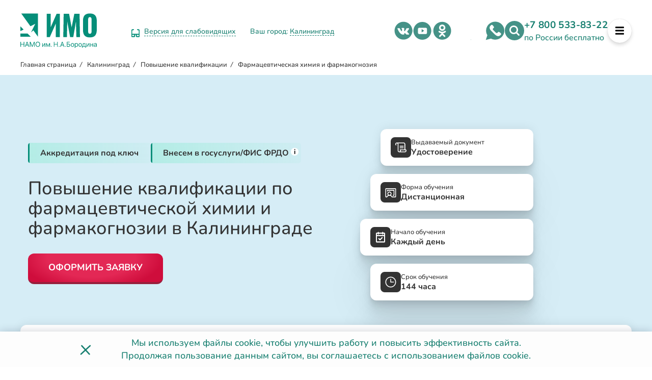

--- FILE ---
content_type: text/html; charset=UTF-8
request_url: https://institut-medicina.ru/kaliningrad/farmatsevticheskaya-khimiya-i-farmakognoziya-pk/
body_size: 41520
content:
<!DOCTYPE HTML>
<html lang="ru">
<head>
	<meta http-equiv="X-UA-Compatible" content="IE=edge"/>
	<title>Фармацевтическая химия и фармакогнозия — курсы повышения квалификации в Калининграде</title>
	<meta name="viewport" content="width=device-width, initial-scale=1.0, maximum-scale=5"/>
	<meta name="theme-color" content="#2B2A29"/>
	<meta name="google-site-verification" content="Wowl85p_pC5zjvwPqgI5BbNyR5wJkQeQEoOYq8psIPw" />
    <meta name="google-site-verification" content="T012CEsK4QeAYoDkG9N49MSSKf0Gxn3MPtEUMRezK-o" />
	<meta name="facebook-domain-verification" content="ywuqrhtct5t2jnehvhb33ueiwj8vfe" />
			<link rel="canonical" href="https://institut-medicina.ru/kaliningrad/farmatsevticheskaya-khimiya-i-farmakognoziya-pk/">
		<link rel="apple-touch-icon" sizes="120x120" href="/local/templates/medicina/assets/img/fav/apple-touch-icon.png">
	<link rel="icon" type="image/png" sizes="32x32" href="/local/templates/medicina/assets/img/fav/favicon-32x32.png">
	<link rel="icon" type="image/png" sizes="16x16" href="/local/templates/medicina/assets/img/fav/favicon-16x16.png">
	<link rel="manifest" href="/local/templates/medicina/assets/img/fav/site.webmanifest">
	<link rel="mask-icon" href="/local/templates/medicina/assets/img/fav/safari-pinned-tab.svg" color="#5bbad5">
	<meta name="msapplication-TileColor" content="#da532c">
	<meta name="theme-color" content="#ffffff">
    <meta name='wmail-verification' content='f5f216d6d11d567c0db851ca0ca7a400' />
    <link rel="preconnect" href="https://fonts.googleapis.com">
    <link rel="preconnect" href="https://fonts.gstatic.com" crossorigin>
    <link rel="preconnect" href="https://hb.bizmrg.com">
    	<meta http-equiv="Content-Type" content="text/html; charset=UTF-8" />
<meta name="description" content="Пройти курсы повышения квалификации врачей по Фармацевтической химии и фармакогнозии в Калининграде в Институте медицинского образования, узнать цены, оставить заявку вы можете на нашем сайте." />
<script  data-skip-moving="true">(function(w, d, n) {var cl = "bx-core";var ht = d.documentElement;var htc = ht ? ht.className : undefined;if (htc === undefined || htc.indexOf(cl) !== -1){return;}var ua = n.userAgent;if (/(iPad;)|(iPhone;)/i.test(ua)){cl += " bx-ios";}else if (/Windows/i.test(ua)){cl += ' bx-win';}else if (/Macintosh/i.test(ua)){cl += " bx-mac";}else if (/Linux/i.test(ua) && !/Android/i.test(ua)){cl += " bx-linux";}else if (/Android/i.test(ua)){cl += " bx-android";}cl += (/(ipad|iphone|android|mobile|touch)/i.test(ua) ? " bx-touch" : " bx-no-touch");cl += w.devicePixelRatio && w.devicePixelRatio >= 2? " bx-retina": " bx-no-retina";var ieVersion = -1;if (/AppleWebKit/.test(ua)){cl += " bx-chrome";}else if (/Opera/.test(ua)){cl += " bx-opera";}else if (/Firefox/.test(ua)){cl += " bx-firefox";}ht.className = htc ? htc + " " + cl : cl;})(window, document, navigator);</script>

<link href="/bitrix/cache/css/s3/medicina/page_a9999f85338dd8db04592ec85e1e6f4b/page_a9999f85338dd8db04592ec85e1e6f4b_v1.css?17699148368377" type="text/css"  rel="stylesheet" />
<link href="/bitrix/cache/css/s3/medicina/default_8882d12593c8a36fccde78a26d060787/default_8882d12593c8a36fccde78a26d060787_v1.css?17699148366721" type="text/css"  rel="stylesheet" />
<link href="/bitrix/cache/css/s3/medicina/template_37569f26c77ef44b5f99f09107c65c35/template_37569f26c77ef44b5f99f09107c65c35_v1.css?1769914836409115" type="text/css"  data-template-style="true" rel="stylesheet" />






<link rel="preload" fetchpriority="high" as="image" href="https://hb.bizmrg.com/tehexpert.su-backup/uf/bfe/bfed23c860e4c49764e787d3d92b7870/aa10d89992e876ddd0ba68ae79d26e2e.webp" type="image/webp">

 
	<meta property="og:type" content='website' />
	<meta property="og:title" content='Повышение квалификации по фармацевтической химии и фармакогнозии в Калининграде' />
	<meta property="og:website" content="website" />
	<meta property="og:description" content='Пройти курсы повышения квалификации врачей по Фармацевтической химии и фармакогнозии в Калининграде в Институте медицинского образования, узнать цены, оставить заявку вы можете на нашем сайте.'/>
	<meta property="og:url" content="https://institut-medicina.ru/kaliningrad/farmatsevticheskaya-khimiya-i-farmakognoziya-pk/"/>
	<meta property="og:image" content="https://institut-medicina.ru/local/templates/medicina/assets/img/og_main.jpg"/>
	        <!-- Yandex.Metrika counter -->
                <!-- /Yandex.Metrika counter -->
		<!-- VK Pixel -->
				<!-- End VK Pixel -->
	    </head>
<body class="detailed detail-page__programm">
			        <noscript><div><img src="https://mc.yandex.ru/watch/45798810" style="position:absolute; left:-9999px;" alt="" /></div></noscript>
		
        <!--'start_frame_cache_currentcity'-->        <input type="hidden" id="current_city_code" value="/kaliningrad">
    <!--'end_frame_cache_currentcity'-->	
	            <!--'start_frame_cache_bannerDetailedTop'-->                        <!--'end_frame_cache_bannerDetailedTop'-->    	<header class="main-header"  >
        <div class="headerWrap header__page">
            <div class="logo_detail">
                <!--'start_frame_cache_main_logo'-->                    <a href="/kaliningrad/" aria-label="На главную страницу" class="logoNoBackground">
                        <div class="logo-block">
    <div class="logo-block__img">
        <img itemprop="logo" src="/local/templates/medicina/assets/img/logo/imo_logo_green.svg" alt="Логотип ИМО" width="150" height="82" style="height:auto;">
    </div>
</div>                    </a>
                <!--'end_frame_cache_main_logo'-->            </div>

                        	<div class="vers-eye">
				<div class="vers-eye__link" data-param="?special=Y">
			<span class="vers-eye__icon"><svg width="16" height="16" viewBox="0 0 16 16" fill="none" xmlns="http://www.w3.org/2000/svg">
				<path d="M6.28557 10.2857H0.571289M6.28557 10.2857V13.7143C6.28557 14.0174 6.16517 14.3081 5.95084 14.5224C5.73651 14.7368 5.44582 14.8572 5.14272 14.8572H1.71415C1.41104 14.8572 1.12035 14.7368 0.906024 14.5224C0.691697 14.3081 0.571289 14.0174 0.571289 13.7143V10.2857M6.28557 10.2857H9.71415M0.571289 10.2857V3.4286C0.571289 2.82239 0.812105 2.24101 1.24076 1.81235C1.66941 1.3837 2.25079 1.14288 2.857 1.14288H3.99986M15.4284 10.2857H9.71415M15.4284 10.2857V13.7143C15.4284 14.0174 15.308 14.3081 15.0937 14.5224C14.8794 14.7368 14.5887 14.8572 14.2856 14.8572H10.857C10.5539 14.8572 10.2632 14.7368 10.0489 14.5224C9.83455 14.3081 9.71415 14.0174 9.71415 13.7143V10.2857M15.4284 10.2857V3.4286C15.4284 2.82239 15.1876 2.24101 14.759 1.81235C14.3303 1.3837 13.7489 1.14288 13.1427 1.14288H11.9999" stroke="#058E79" stroke-width="2" stroke-linecap="round" stroke-linejoin="round"/>
				</svg></span>
			<span class="vers-eye__text">Версия для слабовидящих</span>
		</div>
	</div>
            <div class="city">
                <div class="cities-select-block"> 
    <div class="citiesblock-close">&#10005;</div>
    <div class="cities-search-string-wrapper">
        <div class="cities-search-string">
			<input type="text" placeholder="Найти свой (или ближайший) город">
    </div> </div>
    <div class="cities-display">
    <ul> 
            <li>
            <a href="/farmatsevticheskaya-khimiya-i-farmakognoziya-pk/" data-city="Вся Россия" rel="nofollow">Вся Россия</a>
                    </li>
            <li>
            <a href="/moskva/farmatsevticheskaya-khimiya-i-farmakognoziya-pk/" data-city="Москва" rel="nofollow">Москва</a>
                    </li>
            <li>
            <a href="/spb/farmatsevticheskaya-khimiya-i-farmakognoziya-pk/" data-city="Санкт-Петербург" rel="nofollow">Санкт-Петербург</a>
                    </li>
            <li>
            <a href="/astrakhan/farmatsevticheskaya-khimiya-i-farmakognoziya-pk/" data-city="Астрахань" rel="nofollow">Астрахань</a>
                    </li>
            <li>
            <a href="/barnaul/farmatsevticheskaya-khimiya-i-farmakognoziya-pk/" data-city="Барнаул" rel="nofollow">Барнаул</a>
                    </li>
            <li>
            <a href="/blagoveshchensk/farmatsevticheskaya-khimiya-i-farmakognoziya-pk/" data-city="Благовещенск" rel="nofollow">Благовещенск</a>
                    </li>
            <li>
            <a href="/vladivostok/farmatsevticheskaya-khimiya-i-farmakognoziya-pk/" data-city="Владивосток" rel="nofollow">Владивосток</a>
                    </li>
            <li>
            <a href="/volgograd/farmatsevticheskaya-khimiya-i-farmakognoziya-pk/" data-city="Волгоград" rel="nofollow">Волгоград</a>
                    </li>
            <li>
            <a href="/voronezh/farmatsevticheskaya-khimiya-i-farmakognoziya-pk/" data-city="Воронеж" rel="nofollow">Воронеж</a>
                    </li>
            <li>
            <a href="/ekaterinburg/farmatsevticheskaya-khimiya-i-farmakognoziya-pk/" data-city="Екатеринбург" rel="nofollow">Екатеринбург</a>
                    </li>
            <li>
            <a href="/irkutsk/farmatsevticheskaya-khimiya-i-farmakognoziya-pk/" data-city="Иркутск" rel="nofollow">Иркутск</a>
                    </li>
            <li>
            <a href="/yoshkar-ola/farmatsevticheskaya-khimiya-i-farmakognoziya-pk/" data-city="Йошкар-Ола" rel="nofollow">Йошкар-Ола</a>
                    </li>
            <li>
            <a href="/kazan/farmatsevticheskaya-khimiya-i-farmakognoziya-pk/" data-city="Казань" rel="nofollow">Казань</a>
                    </li>
            <li>
            <a href="/kaliningrad/farmatsevticheskaya-khimiya-i-farmakognoziya-pk/" data-city="Калининград" rel="nofollow">Калининград</a>
                    </li>
            <li>
            <a href="/kaluga/farmatsevticheskaya-khimiya-i-farmakognoziya-pk/" data-city="Калуга" rel="nofollow">Калуга</a>
                    </li>
            <li>
            <a href="/kemerovo/farmatsevticheskaya-khimiya-i-farmakognoziya-pk/" data-city="Кемерово" rel="nofollow">Кемерово</a>
                    </li>
            <li>
            <a href="/kirov/farmatsevticheskaya-khimiya-i-farmakognoziya-pk/" data-city="Киров" rel="nofollow">Киров</a>
                    </li>
            <li>
            <a href="/krasnodar/farmatsevticheskaya-khimiya-i-farmakognoziya-pk/" data-city="Краснодар" rel="nofollow">Краснодар</a>
                    </li>
            <li>
            <a href="/krasnoyarsk/farmatsevticheskaya-khimiya-i-farmakognoziya-pk/" data-city="Красноярск" rel="nofollow">Красноярск</a>
                    </li>
            <li>
            <a href="/kursk/farmatsevticheskaya-khimiya-i-farmakognoziya-pk/" data-city="Курск" rel="nofollow">Курск</a>
                    </li>
            <li>
            <a href="/lipeck/farmatsevticheskaya-khimiya-i-farmakognoziya-pk/" data-city="Липецк" rel="nofollow">Липецк</a>
                    </li>
            <li>
            <a href="/magadan/farmatsevticheskaya-khimiya-i-farmakognoziya-pk/" data-city="Магадан" rel="nofollow">Магадан</a>
                    </li>
            <li>
            <a href="/maykop/farmatsevticheskaya-khimiya-i-farmakognoziya-pk/" data-city="Майкоп" rel="nofollow">Майкоп</a>
                    </li>
            <li>
            <a href="/makhachkala/farmatsevticheskaya-khimiya-i-farmakognoziya-pk/" data-city="Махачкала" rel="nofollow">Махачкала</a>
                    </li>
            <li>
            <a href="/nalchik/farmatsevticheskaya-khimiya-i-farmakognoziya-pk/" data-city="Нальчик" rel="nofollow">Нальчик</a>
                    </li>
            <li>
            <a href="/n-novgorod/farmatsevticheskaya-khimiya-i-farmakognoziya-pk/" data-city="Нижний Новгород" rel="nofollow">Нижний Новгород</a>
                    </li>
            <li>
            <a href="/novokuzneck/farmatsevticheskaya-khimiya-i-farmakognoziya-pk/" data-city="Новокузнецк" rel="nofollow">Новокузнецк</a>
                    </li>
            <li>
            <a href="/novorossiysk/farmatsevticheskaya-khimiya-i-farmakognoziya-pk/" data-city="Новороссийск" rel="nofollow">Новороссийск</a>
                    </li>
            <li>
            <a href="/novosibirsk/farmatsevticheskaya-khimiya-i-farmakognoziya-pk/" data-city="Новосибирск" rel="nofollow">Новосибирск</a>
                    </li>
            <li>
            <a href="/omsk/farmatsevticheskaya-khimiya-i-farmakognoziya-pk/" data-city="Омск" rel="nofollow">Омск</a>
                    </li>
            <li>
            <a href="/orenburg/farmatsevticheskaya-khimiya-i-farmakognoziya-pk/" data-city="Оренбург" rel="nofollow">Оренбург</a>
                    </li>
            <li>
            <a href="/perm/farmatsevticheskaya-khimiya-i-farmakognoziya-pk/" data-city="Пермь" rel="nofollow">Пермь</a>
                    </li>
            <li>
            <a href="/petrozavodsk/farmatsevticheskaya-khimiya-i-farmakognoziya-pk/" data-city="Петрозаводск" rel="nofollow">Петрозаводск</a>
                    </li>
            <li>
            <a href="/petropavlovsk-kamchatskiy/farmatsevticheskaya-khimiya-i-farmakognoziya-pk/" data-city="Петропавловск-Камчатский" rel="nofollow">Петропавловск-Камчатский</a>
                    </li>
            <li>
            <a href="/rostov-na-donu/farmatsevticheskaya-khimiya-i-farmakognoziya-pk/" data-city="Ростов-на-Дону" rel="nofollow">Ростов-на-Дону</a>
                    </li>
            <li>
            <a href="/ryazan/farmatsevticheskaya-khimiya-i-farmakognoziya-pk/" data-city="Рязань" rel="nofollow">Рязань</a>
                    </li>
            <li>
            <a href="/samara/farmatsevticheskaya-khimiya-i-farmakognoziya-pk/" data-city="Самара" rel="nofollow">Самара</a>
                    </li>
            <li>
            <a href="/saratov/farmatsevticheskaya-khimiya-i-farmakognoziya-pk/" data-city="Саратов" rel="nofollow">Саратов</a>
                    </li>
            <li>
            <a href="/sevastopol/farmatsevticheskaya-khimiya-i-farmakognoziya-pk/" data-city="Севастополь" rel="nofollow">Севастополь</a>
                    </li>
            <li>
            <a href="/simferopol/farmatsevticheskaya-khimiya-i-farmakognoziya-pk/" data-city="Симферополь" rel="nofollow">Симферополь</a>
                    </li>
            <li>
            <a href="/smolensk/farmatsevticheskaya-khimiya-i-farmakognoziya-pk/" data-city="Смоленск" rel="nofollow">Смоленск</a>
                    </li>
            <li>
            <a href="/sochi/farmatsevticheskaya-khimiya-i-farmakognoziya-pk/" data-city="Сочи" rel="nofollow">Сочи</a>
                    </li>
            <li>
            <a href="/stavropol/farmatsevticheskaya-khimiya-i-farmakognoziya-pk/" data-city="Ставрополь" rel="nofollow">Ставрополь</a>
                    </li>
            <li>
            <a href="/tver/farmatsevticheskaya-khimiya-i-farmakognoziya-pk/" data-city="Тверь" rel="nofollow">Тверь</a>
                    </li>
            <li>
            <a href="/tomsk/farmatsevticheskaya-khimiya-i-farmakognoziya-pk/" data-city="Томск" rel="nofollow">Томск</a>
                    </li>
            <li>
            <a href="/tula/farmatsevticheskaya-khimiya-i-farmakognoziya-pk/" data-city="Тула" rel="nofollow">Тула</a>
                    </li>
            <li>
            <a href="/tyumen/farmatsevticheskaya-khimiya-i-farmakognoziya-pk/" data-city="Тюмень" rel="nofollow">Тюмень</a>
                    </li>
            <li>
            <a href="/ulan-ude/farmatsevticheskaya-khimiya-i-farmakognoziya-pk/" data-city="Улан-Удэ" rel="nofollow">Улан-Удэ</a>
                    </li>
            <li>
            <a href="/ufa/farmatsevticheskaya-khimiya-i-farmakognoziya-pk/" data-city="Уфа" rel="nofollow">Уфа</a>
                    </li>
            <li>
            <a href="/habarovsk/farmatsevticheskaya-khimiya-i-farmakognoziya-pk/" data-city="Хабаровск" rel="nofollow">Хабаровск</a>
                    </li>
            <li>
            <a href="/cheboksary/farmatsevticheskaya-khimiya-i-farmakognoziya-pk/" data-city="Чебоксары" rel="nofollow">Чебоксары</a>
                    </li>
            <li>
            <a href="/chelyabinsk/farmatsevticheskaya-khimiya-i-farmakognoziya-pk/" data-city="Челябинск" rel="nofollow">Челябинск</a>
                    </li>
            <li>
            <a href="/uzhno-sahalinsk/farmatsevticheskaya-khimiya-i-farmakognoziya-pk/" data-city="Южно-Сахалинск" rel="nofollow">Южно-Сахалинск</a>
                    </li>
            <li>
            <a href="/yakutsk/farmatsevticheskaya-khimiya-i-farmakognoziya-pk/" data-city="Якутск" rel="nofollow">Якутск</a>
                    </li>
            <li>
            <a href="/yaroslavl/farmatsevticheskaya-khimiya-i-farmakognoziya-pk/" data-city="Ярославль" rel="nofollow">Ярославль</a>
                    </li>
    </ul> 
    </div> 
    
</div>
                <div class="wrapGeoIpReaspekt">
                Ваш город:  <div class="cityLinkPopupReaspekt linkReaspekt citiesselect-open">
                    <!--'start_frame_cache_pickcity'-->                        Калининград                    <!--'end_frame_cache_pickcity'-->                    </div>
                </div>
            </div>
            <div class="social top">
                <!--noindex--><!--noindex--><a href="https://vk.com/institut_medicina" aria-label="vk.com - Институт медицинского образования" class="social-item vk" target="_blank" rel="nofollow"></a><!--/noindex--><!--/noindex-->
                <!--noindex--><!--noindex--><a href="https://www.youtube.com/@institut_medicina/videos" aria-label="youtube.com - Институт медицинского образования" class="social-item youtube" target="_blank" rel="nofollow"></a><!--/noindex--><!--/noindex-->
                <!--noindex--><!--noindex--><a href="https://ok.ru/institut.medicina" class="social-item ok " aria-label="ok.ru - Институт медицинского образования" target="_blank" rel="nofollow"></a><!--/noindex--><!--/noindex-->
                <!--noindex--><!--noindex--><a href="https://t.me/insitute_imo" class="social-item tlg" aria-label="telegram - Институт медицинского образования" target="_blank" rel="nofollow"></a><!--/noindex--><!--/noindex-->
            </div>
            <div class="header-right-block">
                                <div class="social top">
                    <!--noindex--><a href="https://api.whatsapp.com/send/?phone=73452569916&amp;text&amp;type=phone_number&amp;app_absent=0" class="social-item wa" aria-label="whatsapp - Институт медицинского образования" target="_blank" rel="nofollow"></a><!--/noindex-->
                    <a href="#title-search" class="social-item serch link-anchor" aria-label="Поиск программ обучения - Институт медицинского образования" rel="nofollow"></a>
                </div>
                <div class="main-section__phone">
    <a href="tel:+78005338322" itemprop="telephone">+7 800 533-83-22</a><br>
    <p>по России бесплатно</p>
</div>                <div class="buttonMenu">
                    <svg xmlns="http://www.w3.org/2000/svg" viewBox="0 0 448 512"><path fill="#000" d="M16 132h416c8.837 0 16-7.163 16-16V76c0-8.837-7.163-16-16-16H16C7.163 60 0 67.163 0 76v40c0 8.837 7.163 16 16 16zm0 160h416c8.837 0 16-7.163 16-16v-40c0-8.837-7.163-16-16-16H16c-8.837 0-16 7.163-16 16v40c0 8.837 7.163 16 16 16zm0 160h416c8.837 0 16-7.163 16-16v-40c0-8.837-7.163-16-16-16H16c-8.837 0-16 7.163-16 16v40c0 8.837 7.163 16 16 16z"></path></svg>
                </div>
            </div>
        </div>
        
    </header>
    <main>
                <div style='display:none' itemscope itemtype="http://schema.org/Organization">
            <div itemprop="address" itemscope itemtype="http://schema.org/PostalAddress">
            <meta itemprop="addressLocality" content=" Калининград Россия">
                <meta itemprop="streetAddress" content="ул. Генерала Челнокова, д. 33">
            </div>
            <meta itemprop="name" content="Институт медицинского образования">
            <a itemprop="url" href="https://institut-medicina.ru/" class="hidden">Институт медицинского образования</a>
        </div>
                                    
                
        </div>        <div class="top-crumbs theme-black">
            <div class="breadwrap">
			<div class="bx-breadcrumb-item" id="bx_breadcrumb_0" >
				
				<a href="/kaliningrad/" title="Главная страница">
					<span>Главная страница</span>
				</a>
			</div>
			<div class="bx-breadcrumb-item" id="bx_breadcrumb_1" >
				<i>/</i>
				<a href="/kaliningrad/" title="Калининград">
					<span>Калининград</span>
				</a>
			</div>
			<div class="bx-breadcrumb-item" id="bx_breadcrumb_2" >
				<i>/</i>
				<a href="/kaliningrad/povyshenie-kvalifikatsii/" title="Повышение квалификации">
					<span>Повышение квалификации</span>
				</a>
			</div>
			<div class="bx-breadcrumb-item">
				<i>/</i>
				<span>Фармацевтическая химия и фармакогнозия</span>
			</div></div><script type="application/ld+json">{"@context":"http:\/\/schema.org","@type":"BreadcrumbList","itemListElement":[[{"@type":"ListItem","position":1,"item":{"@id":"https:\/\/institut-medicina.ru\/kaliningrad\/","name":"🩺Институт медицины в Калининграде"}},{"@type":"ListItem","position":2,"item":{"@id":"https:\/\/institut-medicina.ru\/kaliningrad\/povyshenie-kvalifikatsii\/","name":"🩺Повышение квалификации по медицине💻"}},{"@type":"ListItem","position":3,"item":{"@id":"https:\/\/institut-medicina.ru\/kaliningrad\/farmatsevticheskaya-khimiya-i-farmakognoziya-pk\/","name":"Фармацевтическая химия и фармакогнозия"}}]]}</script>        </div>
                <div class="top-screen">
            <div class="workArea">
                <div class="top-banner">
                    <div class="top-banner__left">
                        <ul class="top-banner__link">
                                                                            <li><a href="#accreditaion" class="link-anchor"><span>Аккредитация под ключ</span></a></li>
                                                                        <li><div class="top-banner__link--sup"><a href="javascript:;" rel="nofollow"><span>Внесем в госуслуги/ФИС ФРДО</span></a></a>
                            <sup data-toggle="tooltip" data-placement="bottom" title="" data-original-title="Все выданные дипломы и удостоверения проходят официальную регистрацию в ФИС ФРДО. Информация о документах также будет доступна в вашем профиле на Госуслугах. Сертификаты не подлежат регистрации.">i</sup>    
                            </div></li>
                        </ul>
                        <h1 class="top-banner__h1 " id="top-banner__h1">Повышение квалификации по фармацевтической химии и фармакогнозии в Калининграде</h1>
                        <div><button class="top-banner__order" data-program-name="Фармацевтическая химия и фармакогнозия" data-form-title="Оформить заявку">Оформить заявку</button></div>
                    </div>
                    <div class="top-banner__right">
                        <ul class="top-banner__options">
                            <li class="top-banner__option p1">
                                <div class="top-banner__option--img">
                                    <svg width="22" height="20" viewBox="0 0 22 20" fill="none" xmlns="http://www.w3.org/2000/svg">
                                        <path d="M18.0716 13.9542V3.66185C18.0716 3.54824 18.062 3.43848 18.0429 3.33835C18.0238 3.24207 17.9989 3.14964 17.9664 3.06491C17.9263 2.97248 17.8728 2.87428 17.8078 2.77607L17.7829 2.73756C17.7313 2.66246 17.674 2.59314 17.6147 2.52959C17.5459 2.4622 17.4675 2.39865 17.3853 2.34281C17.2974 2.28312 17.2018 2.23305 17.1043 2.19261C17.0145 2.1541 16.9151 2.12522 16.8138 2.10403L16.7908 2.10018C16.6914 2.08285 16.594 2.07322 16.5041 2.07322L5.8608 2.07708L5.93917 2.2215C6.04813 2.44102 6.13415 2.67401 6.19149 2.90894C6.25266 3.15927 6.28325 3.41152 6.28325 3.65993V16.3285C6.28325 16.4633 6.29854 16.5904 6.32721 16.7079C6.35588 16.8311 6.39985 16.9505 6.45528 17.0622C6.51645 17.1758 6.591 17.2836 6.67511 17.3799C6.75921 17.4743 6.8567 17.5609 6.96375 17.636C7.06697 17.7073 7.17975 17.7669 7.29826 17.8112C7.41486 17.8555 7.5372 17.8863 7.66527 17.9017L7.68247 17.9037C7.80481 17.9171 7.92906 17.9152 8.0514 17.8998C8.1852 17.8825 8.30945 17.8536 8.41841 17.8112C8.5331 17.7669 8.64779 17.7053 8.75675 17.6283C8.85423 17.559 8.94981 17.4743 9.03583 17.3761L9.06641 17.3433C9.13905 17.2547 9.20213 17.1585 9.25374 17.0603C9.31108 16.9486 9.35505 16.8311 9.38755 16.7098C9.41813 16.5769 9.43342 16.4441 9.43342 16.3189C9.43342 16.1995 9.41622 16.0724 9.38372 15.9434L9.37416 15.901C9.34358 15.7951 9.30153 15.6873 9.24609 15.5852C9.18875 15.4755 9.1142 15.3696 9.02818 15.2694C8.74145 14.9421 8.77395 14.4414 9.09891 14.1526C9.24801 14.0197 9.43342 13.9562 9.61884 13.9562H18.0754L18.0716 13.9542ZM19.6428 3.66185V13.9542H20.6177C20.8796 13.9542 21.1109 14.0833 21.2542 14.2816C21.432 14.4953 21.5849 14.7322 21.7015 14.9825C21.8277 15.2483 21.9175 15.539 21.9653 15.8433L21.9672 15.8567C22.0093 16.1552 22.0112 16.4614 21.9711 16.7618C21.9309 17.0622 21.8487 17.3568 21.7264 17.6283L21.7034 17.6745C21.5811 17.9345 21.4263 18.1752 21.2428 18.3928C21.0478 18.6219 20.8184 18.8241 20.5642 18.9897L20.5221 19.0147C20.2794 19.1688 20.0194 19.2863 19.7518 19.3671C19.4612 19.4538 19.1592 19.5 18.8591 19.5H7.85642L7.7857 19.4961C7.69394 19.4942 7.60028 19.4884 7.50661 19.4769L7.48177 19.475C7.23136 19.4442 6.98477 19.3825 6.74774 19.292C6.51263 19.2015 6.28707 19.0821 6.0768 18.9377C5.87036 18.7952 5.68112 18.6258 5.51099 18.4332C5.34278 18.2426 5.19559 18.0327 5.07708 17.8074L5.07134 17.7958C4.95665 17.5686 4.86681 17.3279 4.80755 17.0834C4.74639 16.8311 4.7158 16.5788 4.7158 16.3324V3.66378C4.7158 3.52899 4.70051 3.39997 4.67375 3.28443C4.64508 3.16312 4.60111 3.04566 4.54759 2.9359L4.54568 2.93205C4.48451 2.81844 4.40996 2.7106 4.32585 2.61625C4.24175 2.52189 4.14426 2.43524 4.0353 2.36014C3.93208 2.28889 3.8193 2.2292 3.70079 2.18491C3.5861 2.14062 3.46185 2.10981 3.33378 2.09441C3.20571 2.079 3.07572 2.079 2.94956 2.09441C2.8234 2.10981 2.69915 2.14062 2.58255 2.18684C2.46213 2.23305 2.34744 2.29467 2.24421 2.36592C2.14673 2.43524 2.05115 2.51997 1.96513 2.61817C1.88676 2.70482 1.81986 2.8011 1.76442 2.90124L1.74722 2.93782C1.68987 3.04758 1.644 3.17082 1.60959 3.30176C1.58092 3.42885 1.56754 3.55594 1.56754 3.67726C1.56754 3.78894 1.58283 3.90448 1.60959 4.02579L1.61533 4.05083C1.64782 4.17984 1.6937 4.30116 1.75295 4.41284C1.8103 4.5226 1.88485 4.63044 1.97087 4.72864C2.25759 5.056 2.2251 5.55665 1.90014 5.8455C1.57518 6.13434 1.07819 6.1016 0.791463 5.77425C0.627072 5.58554 0.483708 5.37565 0.365194 5.14843C0.24668 4.92313 0.154928 4.68435 0.0937593 4.4398L0.0842012 4.40129C0.0306788 4.17021 0.00200702 3.92951 9.55049e-05 3.68496C-0.00181601 3.42885 0.0249453 3.17467 0.0822907 2.93205L0.0861131 2.91279C0.147282 2.66824 0.239034 2.42946 0.357548 2.20224L0.382399 2.15795C0.495178 1.94998 0.628984 1.7555 0.783816 1.57834V1.57449C0.948207 1.38578 1.14127 1.21633 1.35154 1.06806C1.5618 0.92171 1.78736 0.800396 2.02057 0.709892C2.25759 0.619389 2.50418 0.555844 2.7565 0.525034C2.86163 0.511555 2.96868 0.503852 3.07572 0.501926L16.5022 0.5C16.701 0.501926 16.896 0.519257 17.0833 0.553918L17.1158 0.559695C17.3165 0.598207 17.5172 0.659826 17.7065 0.740701C17.8938 0.819651 18.0792 0.917858 18.2512 1.03339C18.4175 1.14508 18.5762 1.2741 18.7215 1.41852L18.7368 1.43392C18.8629 1.56486 18.9776 1.70736 19.0808 1.85563L19.1172 1.9057C19.2223 2.06552 19.3198 2.24653 19.4039 2.44102L19.4096 2.45642C19.4899 2.65283 19.5472 2.84925 19.5855 3.04758C19.6256 3.25747 19.6447 3.46544 19.6447 3.66763L19.6428 3.66185ZM9.42578 8.41233C8.99186 8.41233 8.64014 8.05802 8.64014 7.62091C8.64014 7.18379 8.99186 6.82948 9.42578 6.82948H15.7127C16.1467 6.82948 16.4984 7.18379 16.4984 7.62091C16.4984 8.05802 16.1467 8.41233 15.7127 8.41233H9.42578ZM9.42578 11.58C8.99186 11.58 8.64014 11.2256 8.64014 10.7885C8.64014 10.3514 8.99186 9.99711 9.42578 9.99711H15.7127C16.1467 9.99711 16.4984 10.3514 16.4984 10.7885C16.4984 11.2256 16.1467 11.58 15.7127 11.58H9.42578ZM10.6377 17.7939L10.5708 17.9133H18.8572C19.0158 17.9133 19.1669 17.8921 19.3083 17.8498C19.4402 17.8112 19.5625 17.7554 19.6753 17.6861L19.7155 17.6591C19.8416 17.5763 19.9544 17.4781 20.05 17.3645C20.1398 17.2586 20.2182 17.1392 20.2794 17.0083L20.2947 16.9697C20.3577 16.8311 20.3979 16.6886 20.417 16.548C20.438 16.3921 20.4361 16.2303 20.4151 16.0705C20.3941 15.9299 20.3482 15.7913 20.2832 15.6546L20.222 15.5352H10.8976L10.9034 15.5563C10.9645 15.7971 10.9951 16.0512 10.997 16.3093C10.999 16.5673 10.9703 16.8215 10.9148 17.0641L10.911 17.0776C10.8499 17.3241 10.7581 17.5648 10.6396 17.7901L10.6377 17.7939Z" fill="white"/>
                                    </svg>
                                </div>
                                <div class="top-banner__option--title">
                                    <div>Выдаваемый документ</div>
                                    <div><a href="#education-document" rel="nofollow" class="link-anchor">Удостоверение</a></div>
                                </div>
                            </li>
                            <li class="top-banner__option p2">
                                <div class="top-banner__option--img">
                                    <svg width="22" height="18" viewBox="0 0 22 18" fill="none" xmlns="http://www.w3.org/2000/svg">
                                        <path d="M8.5772 13.0907C9.2459 13.0907 9.85211 12.8158 10.2905 12.3716L10.3296 12.3346C10.7445 11.8964 11 11.2973 11 10.6364C11 9.95618 10.7297 9.34209 10.294 8.90077H10.2905C9.85211 8.45664 9.2459 8.18174 8.5772 8.18174C7.90781 8.18174 7.3016 8.45659 6.86349 8.90077L6.82414 8.93783C6.40954 9.37603 6.15406 9.97509 6.15406 10.6364C6.15406 11.3162 6.424 11.9303 6.86004 12.3716H6.86349C7.3016 12.8158 7.90781 13.0907 8.5772 13.0907ZM11.4329 13.5289L11.2672 13.6873C11.5292 13.808 11.7826 13.9454 12.0253 14.0989L12.0312 14.1027C12.5438 14.4308 13.0081 14.8336 13.4131 15.2973C13.6999 15.6264 13.9547 15.9835 14.1712 16.3636H19.8843V1.63626H2.11559V16.3636H2.98281C3.19963 15.9835 3.45405 15.6264 3.74091 15.2973C4.14588 14.8336 4.61053 14.4308 5.1225 14.102L5.16016 14.0793C5.39319 13.9335 5.63586 13.8027 5.88687 13.6873L5.72116 13.5288C4.99099 12.7853 4.53841 11.7628 4.53841 10.6364C4.53841 9.53511 4.97099 8.5332 5.67351 7.79639L5.72116 7.74359C6.45198 7.00328 7.46215 6.54547 8.5772 6.54547C9.69193 6.54547 10.7021 7.00323 11.4329 7.74359C12.1624 8.48671 12.6153 9.50963 12.6153 10.6364C12.6153 11.7373 12.1827 12.7389 11.4805 13.4761L11.4329 13.5289H11.4329ZM4.94647 16.3776C4.65855 16.7078 4.41312 17.0799 4.21874 17.4855C4.09962 17.787 3.80861 17.9999 3.46857 17.9999H2.11564C1.90781 17.9999 1.69929 17.9552 1.5039 17.874C1.31091 17.7936 1.13418 17.6768 0.986394 17.5324L0.973631 17.5195C0.823448 17.3659 0.705066 17.1851 0.624284 16.9875C0.543129 16.7882 0.5 16.5773 0.5 16.3636V1.63626C0.5 1.42013 0.543129 1.20787 0.624284 1.00924C0.703364 0.817618 0.817597 0.642749 0.960548 0.493792L0.986448 0.467234C1.13456 0.322802 1.31197 0.205306 1.50395 0.125899C1.69934 0.0447671 1.90786 0 2.1157 0H19.8844C20.0926 0 20.3008 0.0447671 20.4962 0.125899C20.6912 0.208431 20.8676 0.324903 21.014 0.467234L21.0267 0.480162C21.1772 0.634022 21.2953 0.815194 21.3761 1.01242C21.4566 1.21142 21.5 1.42266 21.5 1.63631V16.3637C21.5 16.577 21.4569 16.7886 21.3761 16.9876C21.2984 17.1778 21.1862 17.3523 21.0437 17.502L21.014 17.5324C20.8659 17.6772 20.6891 17.7937 20.4962 17.8741C20.3008 17.9552 20.0933 18 19.8844 18H13.6859C13.3838 17.9983 13.0942 17.8251 12.9568 17.5303C12.7593 17.1076 12.5063 16.7194 12.208 16.3777C11.9108 16.0374 11.5603 15.7356 11.1675 15.4831C10.7729 15.2338 10.3535 15.0428 9.92332 14.9173C9.49628 14.7928 9.04264 14.7271 8.57731 14.7271C8.1116 14.7271 7.65796 14.7928 7.2306 14.9173C6.80909 15.0404 6.39725 15.2261 6.00956 15.4681L5.98712 15.4831C5.5939 15.7356 5.24386 16.0374 4.94663 16.3777L4.94647 16.3776ZM15.8459 14.727C15.4002 14.727 15.0384 14.3605 15.0384 13.909C15.0384 13.4572 15.4002 13.0907 15.8459 13.0907H16.6537V4.90884H5.34655V5.72715C5.34655 6.17898 4.98476 6.54547 4.53873 6.54547C4.0927 6.54547 3.73091 6.17898 3.73091 5.72715V4.09084C3.73091 3.63901 4.0927 3.27252 4.53873 3.27252H17.4615C17.9076 3.27252 18.2694 3.63901 18.2694 4.09084V13.909C18.2694 14.3605 17.9076 14.727 17.4615 14.727H15.8459Z" fill="white"/>
                                    </svg>
                                </div>
                                <div class="top-banner__option--title">
                                    <div>Форма обучения</div>
                                    <div>Дистанционная</div>
                                </div>
                            </li>
                            <li class="top-banner__option">
                                <div class="top-banner__option--img">
                                    <svg width="18" height="22" viewBox="0 0 18 22" fill="none" xmlns="http://www.w3.org/2000/svg">
                                        <path d="M15.9979 4.22935H14.3613V4.72011C14.3613 5.3158 13.9137 5.80001 13.3608 5.80001C12.8088 5.80001 12.3602 5.3169 12.3602 4.72011V4.22935H5.63272V4.72011C5.63272 5.3158 5.1851 5.80001 4.63216 5.80001C4.08023 5.80001 3.6316 5.3169 3.6316 4.72011V4.22935H1.99505V6.78044H15.9948V4.22935H15.9979ZM1.72465 2.07065H3.63362V1.57989C3.63362 0.984204 4.08124 0.5 4.63418 0.5C5.18611 0.5 5.63475 0.983111 5.63475 1.57989V2.07065H12.3622V1.57989C12.3622 0.984204 12.8098 0.5 13.3628 0.5C13.9147 0.5 14.3633 0.983111 14.3633 1.57989V2.07065H16.2723C16.7047 2.07065 17.1027 2.24663 17.4065 2.53409L17.4936 2.61825C17.8066 2.95599 18 3.42271 18 3.93642V19.6353C18 20.149 17.8066 20.6158 17.4936 20.9535C17.1807 21.2912 16.7483 21.5 16.2723 21.5H1.72668C1.29526 21.5 0.898278 21.3251 0.593451 21.0366L0.506358 20.9524C0.193429 20.6147 0 20.1479 0 19.6342V3.93533C0 3.42162 0.193429 2.9549 0.506358 2.61716C0.819287 2.27942 1.25172 2.07065 1.72769 2.07065H1.72465ZM1.99707 8.93913V19.3391H15.9969V8.93913H1.99707ZM11.5865 11.0005C11.9875 10.5929 12.6194 10.6136 12.9972 11.0465C13.3749 11.4793 13.3557 12.1613 12.9547 12.569L8.70732 16.8864C8.31642 17.2832 7.70777 17.2744 7.32699 16.8733L5.03724 14.5277C4.63823 14.1178 4.62304 13.4358 5.0018 13.0051C5.38157 12.5745 6.0135 12.5581 6.41251 12.9669L8.02577 14.6195L11.5875 10.9995L11.5865 11.0005Z" fill="white"/>
                                    </svg>
                                </div>
                                <div class="top-banner__option--title">
                                    <div>Начало обучения</div>
                                    <div>Каждый день</div>
                                </div>
                            </li>
                            <li class="top-banner__option p2">
                                <div class="top-banner__option--img">
                                    <svg width="22" height="22" viewBox="0 0 22 22" fill="none" xmlns="http://www.w3.org/2000/svg">
                                        <path d="M11 19.8837C13.4552 19.8837 15.6756 18.889 17.2842 17.2823C18.8928 15.6756 19.8857 13.4533 19.8857 10.9981C19.8857 8.54288 18.8909 6.32243 17.2842 4.71385C15.6776 3.10528 13.4552 2.11243 11 2.11243C8.5448 2.11243 6.32435 3.1072 4.71578 4.71385C3.1072 6.32051 2.11435 8.54288 2.11435 10.9981C2.11435 13.4533 3.10913 15.6737 4.71578 17.2823C6.32243 18.8909 8.5448 19.8837 11 19.8837ZM18.4252 18.4252C16.5261 20.3244 13.8997 21.5 11 21.5C8.09841 21.5 5.47389 20.3244 3.57477 18.4252C1.67565 16.5261 0.5 13.8997 0.5 11C0.5 8.09841 1.67565 5.47389 3.57477 3.57477C5.47389 1.67565 8.10033 0.5 11 0.5C13.9016 0.5 16.5261 1.67565 18.4252 3.57477C20.3244 5.47389 21.5 8.10033 21.5 11C21.5 13.9016 20.3244 16.5261 18.4252 18.4252ZM10.1919 5.34497C10.1919 4.89857 10.5536 4.53683 11 4.53683C11.4464 4.53683 11.8081 4.89857 11.8081 5.34497V10.1919H16.655C17.1014 10.1919 17.4632 10.5536 17.4632 11C17.4632 11.4464 17.1014 11.8081 16.655 11.8081H11C10.5536 11.8081 10.1919 11.4464 10.1919 11V5.34497Z" fill="white"/>
                                    </svg>
                                </div>
                                <div class="top-banner__option--title">
                                    <div>Срок обучения</div>
                                    <div>144 часа</div>
                                </div>
                            </li>
                        </ul>
                                                    <img src="https://hb.bizmrg.com/tehexpert.su-backup/uf/bfe/bfed23c860e4c49764e787d3d92b7870/aa10d89992e876ddd0ba68ae79d26e2e.webp" style="right: -70px;" alt="">
                                            </div>
                    <div class="top-banner__bottom">
                        <ul class="top-banner__nav">
                            <li><a href="/payment/" target="_blank">Условия рассрочки</a></li>
                            <li><a href="#education-document" class="link-anchor" rel="nofollow">Выдаваемые документы</a></li>
                            <li><a href="#front-questions" class="link-anchor">Ответы на частные вопросы</a></li>
                            <li><a href="#student-reviews" class="link-anchor">Отзывы о программе</a></li> 
                        </ul>
                    </div>
                </div>
            </div>
        </div>
    <div class="workArea detail__type--1">
<div class="service_page categoryWrapper">
			<figure class="newsDetail__precontent">
			<a href="javascript:void(0);" data-modal="Y" data-form="gettemplate2-form__layout" rel="nofollow" title="Отправим памятку на почту"><picture>
				<source media="(max-width: 992px)" srcset="/upload/nmo/p13_mob.webp">
				<source media="(min-width: 993px)" srcset="/upload/nmo/p13.webp">
				<img src="/upload/nmo/p13.webp" class="img-responsive" loading="lazy" alt="ПАМЯТКА по формату обучения медицинских и фармацевтических работников с 1 марта 2026 года">
			</picture></a>
			<div class="modal__form gettemplate2-form__layout">
				    <form method="post" class="sendForm convers-form" data-form="nmo-get-docs" data-goal="getTemplateDoc">
    <div class="form__titleWrap">
                <div class="form__title"></div>
                <div class="form__close"><span class="cross">✕</span></div>
            </div>
    <div class="form__desc"></div>
	<div class="formBody__wrap">
		<div class="modalBody">
            <input type="hidden" class="hidden" name="cur-page" value="https://institut-medicina.ru/kaliningrad/farmatsevticheskaya-khimiya-i-farmakognoziya-pk/">
            <input type="hidden" class="hidden location__city" name="location__city" value="">
                        <div class="miniBlock">
                <div class="">
                    <input type="text" class="inputField" name="userName" placeholder="Ваше имя" required="required" aria-label="Ваше имя">
                                        <div class="inputState"></div>
                </div>
            </div>
                        <div class="miniBlock">
                <div>
                    <input type="text" class="inputField" name="userSpec" placeholder="Специальность" aria-label="Специальность">
                                        <div class="inputState"></div>
                </div>
            </div>
                                                    <div class="miniBlock">
                    <div>
                        <input type="email" class="inputField" name="userEmail" placeholder="Ваш email" required="required" aria-label="Ваш email">
                                                <div class="inputState"></div>
                    </div>
                </div>
                        <div class="bot" style="display: none;">
                <input type="text" id="bot_feedback_front_mapForm_200" name="check" data-text="Отправить" value=""/>
            </div>
            <div class="personalInfo">
                <input type="checkbox" required="required" checked="checked" id="id-agreement-form-200" value="Y">
                <label for="id-agreement-form-200">
                                        Я принимаю условия пользовательского соглашения и даю согласие на
                    <a href="/customer-agreement/" target="_blank">обработку персональных данных</a>.
                </label>
            </div>
		</div>
		<input type="hidden" name="emailTo" value="robot@tehexpert.su" />
		<input type="hidden" name="message_id" value="92" />
                    <input type="hidden" name="action" value="gettemplatePsa" />
                		<input type="hidden" name="programName" value="" />
	</div>
    <div class="form-success"></div>
	<div class="buttonAnimation">
        		    <input type="submit" data-text="Получить памятку" value="Получить памятку" class="modalSend" />
        		<div class="moreAnimationBlock"></div>
	</div>
</form>
			</div>
		</figure>
						<div class="widget-reviewlab" id="student-reviews">
			<review-lab data-widgetid="66cc30f08aade226ee1378be"></review-lab>
					</div>
		<div class="searchArticle">
		<div class="wrapSeparate"></div>
		<div class="wrapSearch">
			<div class="front-serv-search__block">
				<div class="front-serv-search__block-wrapper">
					<div id="title-search" class="bx-searchtitle">
	<form class="front-search" action="/search/">
		<div class="front-search__input-group input-group mb-3">
			<input id="title-search-input" type="text" name="q" placeholder="Быстрый поиск по программам и направлениям" value="" autocomplete="off" class="form-control"/>
			<div class="input-group-append">
				<button class="btn btn-primary flexbox-button" aria-label="Search" type="submit" name="s"><i class="search-icon-svg"><svg version="1.1" id="Capa_1" xmlns="http://www.w3.org/2000/svg" xmlns:xlink="http://www.w3.org/1999/xlink" x="0px" y="0px"
	 width="475.084px" height="475.084px" viewBox="0 0 475.084 475.084" style="enable-background:new 0 0 475.084 475.084;"
	 xml:space="preserve">
<g>
	<path d="M464.524,412.846l-97.929-97.925c23.6-34.068,35.406-72.047,35.406-113.917c0-27.218-5.284-53.249-15.852-78.087
		c-10.561-24.842-24.838-46.254-42.825-64.241c-17.987-17.987-39.396-32.264-64.233-42.826
		C254.246,5.285,228.217,0.003,200.999,0.003c-27.216,0-53.247,5.282-78.085,15.847C98.072,26.412,76.66,40.689,58.673,58.676
		c-17.989,17.987-32.264,39.403-42.827,64.241C5.282,147.758,0,173.786,0,201.004c0,27.216,5.282,53.238,15.846,78.083
		c10.562,24.838,24.838,46.247,42.827,64.234c17.987,17.993,39.403,32.264,64.241,42.832c24.841,10.563,50.869,15.844,78.085,15.844
		c41.879,0,79.852-11.807,113.922-35.405l97.929,97.641c6.852,7.231,15.406,10.849,25.693,10.849
		c9.897,0,18.467-3.617,25.694-10.849c7.23-7.23,10.848-15.796,10.848-25.693C475.088,428.458,471.567,419.889,464.524,412.846z
		 M291.363,291.358c-25.029,25.033-55.148,37.549-90.364,37.549c-35.21,0-65.329-12.519-90.36-37.549
		c-25.031-25.029-37.546-55.144-37.546-90.36c0-35.21,12.518-65.334,37.546-90.36c25.026-25.032,55.15-37.546,90.36-37.546
		c35.212,0,65.331,12.519,90.364,37.546c25.033,25.026,37.548,55.15,37.548,90.36C328.911,236.214,316.392,266.329,291.363,291.358z
		"/>
</g>
</svg></i>
</button>
			</div>
		</div>
	</form>
</div>
				</div>
			</div>
		</div>
	</div>
	<div class="hidden program__name">Для провизоров и фармацевтов</div>
<div class="newsDetail" style='margin: 0 0 75px 0'>
    
    <div class="mainArticleContent">
        		<aside class="wrapCalcAndSeoPic">
            			<div class="newsDetail__calculator calculator__gradient">
				<!--noindex-->
<form method="post" class="sendForm front-calculator" data-form="calculator" data-subscribe="Y" id="front-calculator">
	<div class="front-calculator__title">
		Рассчитать стоимость
	</div>
	<div class="front-calculator__wrapper">
		<div class="modalBody">
			<input type="hidden" class="hidden" name="cur-page" value="http://institut-medicina.ru/kaliningrad/farmatsevticheskaya-khimiya-i-farmakognoziya-pk/">
			<input type="hidden" class="hidden location__city" name="location__city" value="">
			<input type="hidden" class="hidden" name="cur-page__name" value="Для провизоров и фармацевтов по направлению фармацевтическая химия и фармакогнозия">
			<div id="cstep1" data-pos="1" class="row calc_step actstep">
				<div class="cstep_title">Количество человек:</div>
				<input id="count-1" type="radio" name="count" value="1 человек" checked="checked">
				<label for="count-1">1</label>
				<input id="count-2" type="radio" name="count" value="2-10 человек">
				<label for="count-2">2-10</label>
				<input id="count-3" type="radio" name="count" value="Более 10 человек">
				<label for="count-3">Более 10</label>
			</div>
			<div id="cstep3" data-pos="3" class="row calc_step actstep">
				<div class="cstep_title">Медицинское образование:</div>
				<input id="volume-6" type="radio" name="text" value="Высшее медицинское образование" checked="checked">
				<label for="volume-6">Высшее</label>
				<input id="volume-7" type="radio" name="text" value="Среднее медицинское образование">
				<label for="volume-7">Среднее</label>
				<input id="volume-8" type="radio" name="text" value="Без медицинского образования">
				<label for="volume-8">Нет</label>
			</div>
			<div class="buttonAnimation">
				<button type="button" id="show-laststep" class="show-laststep">Рассчитать</button>
			</div>
			<div class="row calc_step last_step" data-pos="4" id="cstep4">
				<div class="cstep_desc sms-number text-center">Введите номер телефона для получения бесплатного СМС-сообщения с
					расчетом.
				</div>
				<div class="miniBlock">
					<div>
						<input id="front-calculator__phone" type="tel" class="inputField" name="userPhone" required="required">
						<label class="inputLabel">Ваш телефон</label>
					</div>
				</div>
								<div class="form-success"></div>
				<div class="personalInfo">
					<div class="checkboxError">Для отправки формы нужно согласиться с условиями</div>
					<input id="PERSONAL_INFO_writeUs1" type="checkbox" checked name="PERSONAL_INFO" />
					<label for="PERSONAL_INFO_writeUs1" class="ckecked checked">
						Я принимаю условия пользовательского соглашения и даю согласие на <a href="/customer-agreement/" target="_blank">обработку персональных данных</a>
					</label>
				</div>
				<div class="buttonAnimation">
					<input type="submit" id="calc_submit" data-text="Рассчитать" value="Рассчитать" class="modalSend calc_submit" />
					<div class="calc-submit__prompt">Введите телефон</div>
										<div class="moreAnimationBlock"></div>
				</div>
			</div>
			<div class="mb-3">
				<button type="button" id="cnext_btn" class="cnext_btn btn" style="display: none;">Продолжить
				</button>
			</div>
			<div class="step_label" id="step_label" style="display: none;">
				<div class="nav-item">
					<span data-value="1" class="active">1</span>
				</div>
				<div class="nav-item">
					<span data-value="2">2</span>
				</div>
				<div class="nav-item">
					<span data-value="3">3</span>
				</div>
				<div class="nav-item">
					<span data-value="4">4</span>
				</div>
			</div>
			<div class="bot" style="display: none;">
				<input type="text" id="bot_front_calculator" name="check" data-text="Рассчитать" value="" class="modalSend" />
			</div>
		</div>
		<input type="hidden" name="emailTo" value="robot@tehexpert.su" />
		<input type="hidden" name="message_id" value="87" />
	</div>
	</form>
<!--/noindex-->
			</div>
                                        
			            
            		</aside>
                        <div itemprop="articleBody">
                                        
                                        <div class="main-points__programm">
                                            </div>
                                                                                <div class="banner-in__text" id="accreditaion">
		<a href="javascript:void(0);" data-modal="Y" data-form="akkreditaion-form__layout" rel="nofollow" title="Аккредитация под ключ, полное сопровождение на всех этапах"><picture>
			<source media="(max-width: 992px)" srcset="/upload/nmo/banners/p14_mob.webp">
			<source media="(min-width: 993px)" srcset="/upload/nmo/banners/p14.webp">
			<img data-src="/upload/nmo/banners/p14.webp" src="/img/pixel.webp" class="img-responsive lazyload" loading="lazy" alt="Аккредитация под ключ, полное сопровождение на всех этапах">
		</picture></a></div><div class="news-detail__notice news-detail__notice-pr-440">
	<blockquote>
		<p>
			 Согласно <!--noindex--><a  target="_blank"  rel="nofollow" href="https://normativ.kontur.ru/document?moduleId=1&documentId=468262&ysclid=m5v1jpvsy4839579752">приказу Минздрава №206н</a><!--/noindex-->, обучение по фармацевтической химии и фармакогнозии доступно специалистам, имеющим:
		</p>
		<ul>
			<li>
			высшее медобразовании по фармации; </li>
			<li>
			подготовку в интернатуре по фармацевтической химии и фармакогнозии. </li>
		</ul>
	</blockquote>
</div>
<h2 class="title-accordion">Программа обучения</h2>
<div>
	<h3 class="title-accordion">Формат</h3>
	<div>
		<div class="news-detail__notice news-detail__notice-pr-440">
			<blockquote>
				<p>
					 «ИМО» организует обучение по фармацевтической химии и фармакогнозии в Калининграде с использованием телекоммуникационных средств. Подготовка в онлайн-формате доступна медикам независимо от города проживания.
				</p>
			</blockquote>
		</div>
		<p>
			 Обучение через интернет подходит медицинским специалистам, которые не готовы прервать трудовую деятельность на время занятий. Учебу можно совмещать с работой, сохранив зарплату.
		</p>
		<p>
			 Для занятий медику нужен только ПК или мобильное устройство с подключением к интернету. Оплатив подготовку, вы получите доступ в личный кабинет с комплексом лекций и дополнительных материалов.
		</p>
		<p>
			 После изучения дисциплин образовательной программы медики сдают итоговую проверку знаний.
		</p>
		<p>
		</p>
	</div>
	<h3 class="title-accordion">Плюсы онлайн-обучения</h3>
	<div>
		<p>
			 Обучение по фармацевтической химии и фармакогнозии в онлайн-формате — это возможность заниматься в удобном месте и по гибкому графику. Медики регулируют интенсивность учебной нагрузки с учетом рабочего работы и могут:
		</p>
		<ul>
			<li>
			не терять зарплату в период курса; </li>
			<li>обращаться в техподдержку в любое время суток; </li>
			<li>
			бесплатно пересдавать итоговое тестирование; </li>
			<li>
			пользоваться полученными знаниями в работе еще до окончания курса; </li>
			<li>
			обращаться к персональному куратору для решения организационных вопросов.</li>
		</ul>
	</div>
	<h3 class="title-accordion">Сроки подготовки</h3>
	<div>
		<div class="news-detail__notice news-detail__notice-pr-440">
			<blockquote>
				<p>
					 Обучение по фармацевтической химии и фармакогнозии проводим с учетом ФГОС, 273-ФЗ и других регламентов. Минимальная длительность курса — 18 часов.
				</p>
			</blockquote>
		</div>
		<p>
			 В «ИМО» подготовка проводится по готовым программам, рассчитанным в среднем на 36 часов. Медработник может пройти курс за неделю занятий. Точный срок зависит от образовательной программы и ежедневной учебной нагрузки.
		</p>
		<p>
		</p>
		<p>
			 По запросу клиента методисты института составят индивидуальный курс повышения квалификации. Учтем ваши пожелания к комплексу тем и общему сроку подготовки.
		</p>
	</div>
	<h3 class="title-accordion">Какие знания получите</h3>
	<div>
		<p>
			 Программа повышения квалификации по фармацевтической химии и фармакогнозии включает изучение следующих тем:
		</p>
		<ul>
			<li>
			стандартизация лекарств;&nbsp; </li>
			<li>
			контроль качества препаратов; </li>
			<li>
			нормативная база деятельности; </li>
			<li>
			методы получения биоактивных веществ; </li>
			<li>
			исследование составов растительного сырья. </li>
		</ul>
	</div>
</div>
<h2 class="title-accordion">Выдаваемые документы</h2>		<div class="book3d" id="education-document">
			<div class="book3d-navs">
				<button class="book3d-navs__prev" aria-label="Выдаваемые документы">
					<svg aria-hidden="true" data-prefix="fal" data-icon="angle-left" role="img" xmlns="http://www.w3.org/2000/svg" viewBox="0 0 192 512" class="svg-inline--fa fa-angle-left fa-w-6 fa-7x"><path fill="currentColor" d="M25.1 247.5l117.8-116c4.7-4.7 12.3-4.7 17 0l7.1 7.1c4.7 4.7 4.7 12.3 0 17L64.7 256l102.2 100.4c4.7 4.7 4.7 12.3 0 17l-7.1 7.1c-4.7 4.7-12.3 4.7-17 0L25 264.5c-4.6-4.7-4.6-12.3.1-17z" class=""></path></svg>
				</button>
				<button class="book3d-navs__next" aria-label="Выдаваемые документы">
					<svg aria-hidden="true" data-prefix="fal" data-icon="angle-right" role="img" xmlns="http://www.w3.org/2000/svg" viewBox="0 0 192 512" class="svg-inline--fa fa-angle-right fa-w-6 fa-7x"><path fill="currentColor" d="M166.9 264.5l-117.8 116c-4.7 4.7-12.3 4.7-17 0l-7.1-7.1c-4.7-4.7-4.7-12.3 0-17L127.3 256 25.1 155.6c-4.7-4.7-4.7-12.3 0-17l7.1-7.1c4.7-4.7 12.3-4.7 17 0l117.8 116c4.6 4.7 4.6 12.3-.1 17z" class=""></path></svg>
				</button>
			</div>
			<div class="book3d-pages">
				<div class="book3d-item">
					<figure class="book3d-item__front" data-src="/img/pk/3.webp"></figure>
					<figure class="book3d-item__back" id="back-cover" data-src="/img/pk/4.webp"></figure>
				</div>
				<div class="book3d-item">
					<figure class="book3d-item__front" id="cover" data-src="/img/pk/1.webp"></figure>
					<figure class="book3d-item__back" data-src="/img/pk/2.webp"></figure>
				</div>
			</div>
		</div>
		
<div>
	<p>
		 Обучение завершается проверкой знаний. После контрольного тестирования слушатели получат удостоверение установленного образца:
	</p>
	<p>
		 Цифровую копию отправим на электронную почту. Медик сможет подтвердить повышение квалификации до получения оригинала.
	</p>
	<p>
		 Бумажный вариант удостоверения вышлем бесплатно по почте или курьерской компанией (по тарифам выбранной службы). Выдаваемые документы вносим в госреестр ФИС ФРДО — согласно требованиям 273-ФЗ.
	</p>
</div>
<h2 class="title-accordion">Необходимые документы</h2>
<div>
	<p>
		 Чтобы поступить на курсы, необходимо предоставить минимальный набор документов:
	</p>
	<ul>
		<li>
		паспорт; </li>
		<li>
		заявление на поступление; </li>
		<li>
		диплом о медицинской подготовке.&nbsp; </li>
	</ul>
	<p>
		 Отправьте сканы в ИМО по электронной почте. Далее методисты центра ДПО оформят договор на профобучение. Оплатить курс можно по QR-коду, переводом с карты (в том числе онлайн) или в рассрочку без первоначального взноса.
	</p>
</div>
<div>
	<h2>Сколько стоит повышение квалификации по фармацевтической химии и фармакогнозии</h2>
	<p>
	</p>
	<p>
		 Цены рассчитываем после согласования учебной программы и общей продолжительности курса.
	</p>
	<div class="news-detail__notice news-detail__notice-pr-440">
		<blockquote>
			<p>
				 В «ИМО» можно получить скидку. Медучреждение сэкономит, если запишет на профобучение сразу от трех специалистов. Оплатить курс можно в рассрочку.
			</p>
		</blockquote>
	</div>
	<p>
		 Чтобы получить бесплатную консультацию, свяжитесь с нами по телефону или напишите вопрос в чате.
	</p>
</div>
 <br>                                                        </div>
                </div>
    </div>
<div id="openFormBlock">
    <form action="/" method="post" class="openForm">
        <div class="openForm__titleBlock">
                            Бесплатная консультация
                    </div>
        <div class="openForm__wrapContent">
            <div class="openForm__managerPhotoWrap">
                <div class="openForm__sendedText">
                    <div>Благодарим за ваше обращение!</div>
                    <br>
                                            <div>Мы свяжемся с Вами в течение 10 минут</div>
                                    </div>
                <div class="openForm__loader">
                    <img src="/local/templates/medicina/assets/img/open-form-loader.gif" alt="Отправляется" title="Отправляется">
                </div>
                <div class="openForm__managerPhoto"></div>
            </div>
            <div class="openForm__inputsWrap">
                <input name="title" value="" type="hidden">
                <input name="page" value="/kaliningrad/farmatsevticheskaya-khimiya-i-farmakognoziya-pk/" type="hidden">
                <input name="city" value="Калининград" type="hidden">
                <input type="text" name="name" value="" required="required" placeholder="Ваше имя"/>
                <input type="tel" name="phone" value="" required="required" placeholder="Ваш телефон"/>
                <textarea style="resize:none;" name="message" cols="30" rows="5" required="required" placeholder="Ваше сообщение"></textarea>
                <div class="tobkcehc">
                    <input type="text" name="check"/>
                </div>
                <input type="hidden" name="page" value="http://institut-medicina.ru/kaliningrad/farmatsevticheskaya-khimiya-i-farmakognoziya-pk/"/>
                <div class="personalInfo">
                    <input type="checkbox" required="required" checked="checked" id="id-agreement" value="Y">
                    <label class="openForm__agreement-label" for="id-agreement">
                        Я согласен на <a href="/customer-agreement/" target="_blank">обработку персональных данных</a>
                    </label>
                </div>
                <input class="openForm__sendButton" type="submit" value="Отправить"/>
            </div>
        </div>
    </form>
</div>
<div class="quize-invite">
	<div class="trap-parts">
		<div class="trap-left">
			<h2 class="quize-invite__title">Хотите сменить профессию?</h2>
			<p>Пройдите наш увлекательный профориентационный тест и узнайте, какое направление подходит именно вам! В качестве подарка мы <b>дарим 15% скидку на первый курс</b> в выбранной области!</p>
			<a href="/quize/prof-test/" class="btn btn-default">Перейти к тесту</a>
		</div>
		<div class="trap-sep"></div>
		<div class="trap-right">
			<div class="quize-invite__pic">
				<img data-src="/quize/prof-test/img/start-block.png" class="img-responsive lazyload" alt="">
			</div>
		</div>
	</div>
</div>        <div class="front-questions" id="front-questions">
    <div class="indexWrapper">
        <div class="questions-list__wrapper">
            <div class="questions-list" itemscope itemtype="https://schema.org/FAQPage">
                        <h2>Часто задаваемые вопросы</h2>
                                    <div class="questions-list__item" itemscope itemprop="mainEntity" itemtype="https://schema.org/Question">
            <div class="questions-list__titleWrap" data-target="#faq_0">
                                <h3 class="questions-list__title" itemprop="name">Что такое «ИМО»?</h3>
            </div>
            <div class="questions-list__textWrap" id="faq_0" itemprop="acceptedAnswer" itemscope itemtype="https://schema.org/Answer">
                <meta itemprop="upvoteCount" content="5" />
                <div class="questions-list__text" itemprop="text"><p>
	 «ИМО» — это отделение АНО ДПО «НАМО» имени Н.А. Бородина, зарегистрированное в Минюсте России и имеющее все разрешения для ведения учебной деятельности по дополнительным программам профессионального образования для фармацевтов и медработников.&nbsp;
</p>
<p>
	 Действующую лицензию образовательного учреждения можно проверить на <!--noindex--><a  target="_blank"  rel="nofollow" href="https://obrnadzor.gov.ru/">сайте Рособрнадзора</a><!--/noindex-->.
</p></div>
            </div>
        </div>
                    <div class="questions-list__item" itemscope itemprop="mainEntity" itemtype="https://schema.org/Question">
            <div class="questions-list__titleWrap" data-target="#faq_1">
                                <h3 class="questions-list__title" itemprop="name">Чем повышение квалификации отличается от профпереподготовки?</h3>
            </div>
            <div class="questions-list__textWrap" id="faq_1" itemprop="acceptedAnswer" itemscope itemtype="https://schema.org/Answer">
                <meta itemprop="upvoteCount" content="5" />
                <div class="questions-list__text" itemprop="text"><p>
	 Повышение квалификации — образовательная программа, направленная на обновление знаний и умений учащихся по своей специальности и профессии.&nbsp;
</p>
<p>
	 Профпереподготовка — курс, направленный на приобретение практических и теоретических знаний с нуля.
</p></div>
            </div>
        </div>
                    <div class="questions-list__item" itemscope itemprop="mainEntity" itemtype="https://schema.org/Question">
            <div class="questions-list__titleWrap" data-target="#faq_2">
                                <h3 class="questions-list__title" itemprop="name">Сколько длится курс?</h3>
            </div>
            <div class="questions-list__textWrap" id="faq_2" itemprop="acceptedAnswer" itemscope itemtype="https://schema.org/Answer">
                <meta itemprop="upvoteCount" content="5" />
                <div class="questions-list__text" itemprop="text">Повышение квалификации в «ИМО» можно пройти за 36, 72 и 144 часа. Такую продолжительность имеют типовые курсы, составленные нашими методистами. Если слушатель из Калининграда хочет изменить количество учебных часов в программе, он может заказать индивидуальную программу обучения.</div>
            </div>
        </div>
                    <div class="questions-list__item" itemscope itemprop="mainEntity" itemtype="https://schema.org/Question">
            <div class="questions-list__titleWrap" data-target="#faq_3">
                                <h3 class="questions-list__title" itemprop="name">Как проходит обучение в Калининграде?</h3>
            </div>
            <div class="questions-list__textWrap" id="faq_3" itemprop="acceptedAnswer" itemscope itemtype="https://schema.org/Answer">
                <meta itemprop="upvoteCount" content="5" />
                <div class="questions-list__text" itemprop="text"><p>
	 Обучение проводится дистанционно, с использованием интернета и компьютера. Образовательный портал работает круглосуточно, поэтому учащиеся могут заниматься по свободному графику,&nbsp; в любое удобное время, суммарно не более 8 часов в сутки.
</p>
<p>
	 Заканчивается курс несложной проверкой знаний по изученным темам, после чего слушателям вручается законное свидетельство о повышении квалификации.
</p></div>
            </div>
        </div>
                    <div class="questions-list__item" itemscope itemprop="mainEntity" itemtype="https://schema.org/Question">
            <div class="questions-list__titleWrap" data-target="#faq_4">
                                <h3 class="questions-list__title" itemprop="name">Как происходит зачисление на курсы?</h3>
            </div>
            <div class="questions-list__textWrap" id="faq_4" itemprop="acceptedAnswer" itemscope itemtype="https://schema.org/Answer">
                <meta itemprop="upvoteCount" content="5" />
                <div class="questions-list__text" itemprop="text"><p>
	 Для зачисления нужно отправить менеджеру копии паспорта, диплома и заявления о зачислении. Оплатить курс можно переводом с карты любого банка или в рассрочку. После внесения оплаты откроем доступ к учебным материалам, и слушатель сможет сразу приступить к подготовке.
</p></div>
            </div>
        </div>
                    <div class="questions-list__item" itemscope itemprop="mainEntity" itemtype="https://schema.org/Question">
            <div class="questions-list__titleWrap" data-target="#faq_5">
                                <h3 class="questions-list__title" itemprop="name">Какой документ получают после обучения?</h3>
            </div>
            <div class="questions-list__textWrap" id="faq_5" itemprop="acceptedAnswer" itemscope itemtype="https://schema.org/Answer">
                <meta itemprop="upvoteCount" content="5" />
                <div class="questions-list__text" itemprop="text">Удостоверение о повышении квалификации. «ИМО» вносит сведения о выдаваемом документе из Калининграда в госреестр ФИС ФРДО — согласно положениям закона №273.</div>
            </div>
        </div>
    </div>
        </div>
    </div>
</div>
<div class="modal__form akkreditaion-form__layout">
    <form method="post" class="sendForm " data-form="lead-form" data-goal="accreditation_form">
    <div class="form__titleWrap">
                <div class="form__title"></div>
                <div class="form__close"><span class="cross">✕</span></div>
            </div>
    <div class="form__desc"></div>
	<div class="formBody__wrap">
		<div class="modalBody">
            <input type="hidden" class="hidden" name="cur-page" value="https://institut-medicina.ru/kaliningrad/farmatsevticheskaya-khimiya-i-farmakognoziya-pk/">
            <input type="hidden" class="hidden location__city" name="location__city" value="">
			                        <div class="miniBlock">
                <div class="">
                    <input type="text" class="inputField" name="userName" aria-label="Ваше имя">
                    <label class="inputLabel">Ваше имя</label>
                </div>
            </div>
                        <div class="miniBlock">
                <div>
                    <input type="text" class="inputField" name="userSpec" aria-label="Ваша специальность">
                    <label class="inputLabel">Специальность</label>
                </div>
            </div>
                        <div class="miniBlock">
                <div>
                    <input type="tel" class="inputField" name="userPhone" required="required" aria-label="Ваш телефон">
                    <label class="inputLabel">Ваш телефон</label>
                </div>
            </div>
            <div class="bot" style="display: none;">
                <input type="text" id="bot_feedback_front_mapForm_70" name="check" data-text="Отправить" value=""/>
            </div>
            <div class="personalInfo">
                <input type="checkbox" required="required" checked="checked" id="id-agreement-form-70" value="Y" >
                <label  for="id-agreement-form-70">
                    Нажимая кнопку "Заказать звонок", я принимаю условия пользовательского соглашения и даю согласие на
                    <a href="/customer-agreement/" target="_blank">обработку персональных данных</a>.
                </label>
            </div>
		</div>
		<input type="hidden" name="emailTo" value="robot@tehexpert.su" />
		<input type="hidden" name="message_id" value="92" />
                		<input type="hidden" name="programName" value="" />
	</div>
    <div class="form-success"></div>
	<div class="buttonAnimation">
		<input type="submit" data-text="Заказать звонок" value="Заказать звонок" class="modalSend" />
		<div class="moreAnimationBlock"></div>
	</div>
</form>
</div>

	
		<div class="indexWrapper front_Advantages pb-100" id="front-advantages">
		
<div class="indexServices front-adv">
            <h2>Наши преимущества</h2>
        <div class="indexServicesBlock ">
                            <div class="indexServicesItem" id="bx_1530822411_1441">
                <div class="indexServicesWrap">
                    <div class="indexServices_img"><img data-src="/upload/iblock/7a1/7a1815f666cb4ad9e74b82a623db003e.png" src="/local/templates/medicina/assets/img/pix.png" class="lazyload" alt="Без отрыва от работы"></div>
                    <div class="indexServicesInfo">
                        <div class="indexServices_name">Без отрыва от работы</div>
                        <div class="indexServices_text">Вам не потребуется брать отпуск, чтобы пройти профессиональную переподготовку в Калининграде<br />
</div>
                    </div>
                </div>
            </div>
                                    <div class="indexServicesItem" id="bx_1530822411_1443">
                <div class="indexServicesWrap">
                    <div class="indexServices_img"><img data-src="/upload/iblock/140/1400a328c657fe595b6208f6b5d6b856.png" src="/local/templates/medicina/assets/img/pix.png" class="lazyload" alt="Доступные цены"></div>
                    <div class="indexServicesInfo">
                        <div class="indexServices_name">Доступные цены</div>
                        <div class="indexServices_text">Мы предлагаем доступные цены на рынке образовательных услуг<br />
</div>
                    </div>
                </div>
            </div>
                                    <div class="indexServicesItem" id="bx_1530822411_1444">
                <div class="indexServicesWrap">
                    <div class="indexServices_img"><img data-src="/upload/iblock/d86/d866324f1c4b143a2124d8c1399753f7.png" src="/local/templates/medicina/assets/img/pix.png" class="lazyload" alt="Индивидуальный график"></div>
                    <div class="indexServicesInfo">
                        <div class="indexServices_name">Индивидуальный график</div>
                        <div class="indexServices_text">Учитесь в удобное для вас время</div>
                    </div>
                </div>
            </div>
                                    <div class="indexServicesItem" id="bx_1530822411_1445">
                <div class="indexServicesWrap">
                    <div class="indexServices_img"><img data-src="/upload/iblock/d8c/d8ca828661a1d82eae5d787b2286df87.png" src="/local/templates/medicina/assets/img/pix.png" class="lazyload" alt="Отличные преподаватели"></div>
                    <div class="indexServicesInfo">
                        <div class="indexServices_name">Отличные преподаватели</div>
                        <div class="indexServices_text">Профессиональный преподавательский состав</div>
                    </div>
                </div>
            </div>
                                    <div class="indexServicesItem" id="bx_1530822411_1446">
                <div class="indexServicesWrap">
                    <div class="indexServices_img"><img data-src="/upload/iblock/eb4/eb41d1b2b1124b80ddefac2a117e7a59.png" src="/local/templates/medicina/assets/img/pix.png" class="lazyload" alt="Диплом установленного образца"></div>
                    <div class="indexServicesInfo">
                        <div class="indexServices_name">Диплом установленного образца</div>
                        <div class="indexServices_text">Мы гарантированно выдаём диплом установленного образца всем закончившим курс слушателям из Калининграда</div>
                    </div>
                </div>
            </div>
                                    <div class="indexServicesItem" id="bx_1530822411_10125">
                <div class="indexServicesWrap">
                    <div class="indexServices_img"><img data-src="/upload/iblock/397/397041f388e8efedb1825f5132fb08b5.png" src="/local/templates/medicina/assets/img/pix.png" class="lazyload" alt="Доставка почтой"></div>
                    <div class="indexServicesInfo">
                        <div class="indexServices_name">Доставка почтой</div>
                        <div class="indexServices_text">Документы высылаются в Калининград Почтой России<br>
<span style="background-color: #048e78; font-weight: 500; color: #fff;">&nbsp;Бесплатно&nbsp;</span></div>
                    </div>
                </div>
            </div>
                    </div>
</div>	</div>
</div>
<div class="clear"></div>
</div><div class="front-dosc-list" id="front-dosc-list">
    <div class="indexWrapper">
        <div class="front-docs__wrapTitle title-accordion">
            <h2 class="front-docs__title">Лицензии</h2>
        </div>
        <div class="row text-accordion" style="margin-bottom: 20px">
            <div class="mainTitle__lic">
                <a href="/img/reestr_120126.jpg" class="fresco" title="Образовательная лицензия № Л035-01215-72/00190012 от 26.11.2021">
                    <img data-src="/img/sm-reestr_120126.webp" src="/local/templates/medicina/assets/img/pix.png" class="lazyload" alt="Образовательная лицензия № Л035-01215-72/00190012 от 26.11.2021" width="403" height="288">
                </a>
            </div>
            <div class="mainTitle__new">
                <!--noindex--><a  rel="nofollow" href="https://islod.obrnadzor.gov.ru/rlic/details/36e259ed-9cbf-8510-1ef2-e398d2ad68eb/" target="_blank" title="Образовательная лицензия № Л035-01215-72/00190012 от 26.11.2021">Образовательная лицензия № Л035-01215-72/00190012 от 26.11.2021</a><!--/noindex-->
            </div>
        </div>
        <div class="front-docs__wrapTitle title-accordion" id="document-education">
            <h2 class="front-docs__title">
                Выдаваемый документ
            </h2>
        </div>
        <div class="row text-accordion">
            <div class="mainTitle__new" style="margin-top:0px">По окончании обучения выдается диплом установленного образца, который высылается в Калининград Почтой России (доставка бесплатна).
            </div>
            <div class="col-sm-6 col-xs-12">
                <a href="/img/doc-3-full1.png" class="fresco">
                    <img data-src="/img/doc-3-min1.jpg" src="/local/templates/medicina/assets/img/pix.png" class="lazyload" alt="Диплом о профессиональной переподготовке" width="200" height="141">
                </a>
                <div class="clearfix doc_desc">
                    <span>Диплом о профессиональной переподготовке</span>
                    <p>Оформляется в соответствии с ФЗ</p>
                    <p>№ 273 от 29.12.2012 года. Диплом выдается по завершении курсов переподготовки объемом  не менее 250 академических часов.</p>
                </div>
            </div>
            <div class="col-sm-6 col-xs-12">
                <a href="/img/doc-4-full1.png" class="fresco">
                    <img data-src="/img/doc-4-min1.jpg" src="/local/templates/medicina/assets/img/pix.png" class="lazyload" alt="Удостоверение о повышении квалификации" width="200" height="141">
                </a>
                <div class="clearfix doc_desc">
                    <span>Удостоверение о повышении квалификации</span>
                    <p>Бланк утвержден согласно ФЗ</p>
                    <p>№ 273, от 29.12.2012 года, выдается после обучения по программе краткосрочного повышения квалификации от 72 академических часов.</p>
                </div>
            </div>
        </div>
    </div>
</div>

<div class="programm-template2">
<div class="workArea">
		<div class="service-full__wrapper">
				<div class="service-text">
			<div class="service-review__wrapper">
				<div class="service-review__left">
					<h2><span>Отзывы</span><br> наших клиентов <span>подтверждены</span> официально</h2>
					<div class="service-review__subtitle">Кликните, чтобы прочитать документ</div>
					<div class="service-review__all">
						<a href="/reviews/">Читать все отзывы</a>
					</div>
				</div>
				<div class="service-review__right">
										<section>
						<div class="service-review__list">
							<div class="service-review__row">
								<div class="service-review__cell">
							<a href="https://hb.bizmrg.com/tehexpert.su-backup/iblock/9ad/9ad24e72d10fe2c5077c7c20c719155b/1302fd97b7f976932a6cd7d6be0d8f9a.png" class="fresco">
						<img data-src="https://hb.bizmrg.com/tehexpert.su-backup/resize_cache/15612/81f201ad93dc4da31067036644f2f19d/iblock/9ad/9ad24e72d10fe2c5077c7c20c719155b/1302fd97b7f976932a6cd7d6be0d8f9a.png" src="/img/pixel.webp" class="lazyload" alt="">
					</a>
															<a href="https://hb.bizmrg.com/tehexpert.su-backup/iblock/57e/57e837e492cb8989ced604c5c14adbe4/939f17a1c8cef71262b3829c779235ac.png" class="fresco">
						<img data-src="https://hb.bizmrg.com/tehexpert.su-backup/resize_cache/15611/81f201ad93dc4da31067036644f2f19d/iblock/57e/57e837e492cb8989ced604c5c14adbe4/939f17a1c8cef71262b3829c779235ac.png" src="/img/pixel.webp" class="lazyload" alt="">
					</a>
						</div>														<div class="service-review__cell">
							<a href="https://hb.bizmrg.com/tehexpert.su-backup/iblock/866/866aeb7865f8f80bcd88d03d38f87893/9b115e3687fb1246fcd3b7b55da8a374.png" class="fresco">
						<img data-src="https://hb.bizmrg.com/tehexpert.su-backup/resize_cache/15610/3ef9f63cd7d3c7499783002cacc766e5/iblock/866/866aeb7865f8f80bcd88d03d38f87893/9b115e3687fb1246fcd3b7b55da8a374.png" src="/img/pixel.webp" class="lazyload" alt="">
					</a>
						</div>							</div>									<div class="service-review__row">
								<div class="service-review__cell">
							<a href="https://hb.bizmrg.com/tehexpert.su-backup/iblock/eae/eae4c4fc92f66538a160f83fd5fb30df/a25f94978b12ddd197c759a734aa252d.png" class="fresco">
						<img data-src="https://hb.bizmrg.com/tehexpert.su-backup/resize_cache/15609/81f201ad93dc4da31067036644f2f19d/iblock/eae/eae4c4fc92f66538a160f83fd5fb30df/a25f94978b12ddd197c759a734aa252d.png" src="/img/pixel.webp" class="lazyload" alt="">
					</a>
															<a href="https://hb.bizmrg.com/tehexpert.su-backup/iblock/d3b/d3b18705ccef8bbb3549c1e1ed034ebf/7bcd41521ade39b7d677677d7e4e57c7.png" class="fresco">
						<img data-src="https://hb.bizmrg.com/tehexpert.su-backup/resize_cache/15608/81f201ad93dc4da31067036644f2f19d/iblock/d3b/d3b18705ccef8bbb3549c1e1ed034ebf/7bcd41521ade39b7d677677d7e4e57c7.png" src="/img/pixel.webp" class="lazyload" alt="">
					</a>
						</div>														<div class="service-review__cell">
							<a href="https://hb.bizmrg.com/tehexpert.su-backup/iblock/96a/96a70b4ebf076b27f680c5b9595c573f/cbde49e3823205e558c90d5b570d1ca2.png" class="fresco">
						<img data-src="https://hb.bizmrg.com/tehexpert.su-backup/resize_cache/15487/3ef9f63cd7d3c7499783002cacc766e5/iblock/96a/96a70b4ebf076b27f680c5b9595c573f/cbde49e3823205e558c90d5b570d1ca2.png" src="/img/pixel.webp" class="lazyload" alt="">
					</a>
						</div>							</div>									<div class="service-review__row">
								<div class="service-review__cell">
							<a href="https://hb.bizmrg.com/tehexpert.su-backup/iblock/20f/20fdff921b40776ae3f247119a36043f/0a2156dad79e9ecb9cb6d32c36af5be3.png" class="fresco">
						<img data-src="https://hb.bizmrg.com/tehexpert.su-backup/resize_cache/15486/81f201ad93dc4da31067036644f2f19d/iblock/20f/20fdff921b40776ae3f247119a36043f/0a2156dad79e9ecb9cb6d32c36af5be3.png" src="/img/pixel.webp" class="lazyload" alt="">
					</a>
															<a href="https://hb.bizmrg.com/tehexpert.su-backup/iblock/e08/e0886c4ee130d160cc6121a46ab4cd41/fcb71f2140b445443f286e74fc340f18.png" class="fresco">
						<img data-src="https://hb.bizmrg.com/tehexpert.su-backup/resize_cache/15309/81f201ad93dc4da31067036644f2f19d/iblock/e08/e0886c4ee130d160cc6121a46ab4cd41/fcb71f2140b445443f286e74fc340f18.png" src="/img/pixel.webp" class="lazyload" alt="">
					</a>
						</div>														<div class="service-review__cell">
							<a href="https://hb.bizmrg.com/tehexpert.su-backup/iblock/640/640b4b71b16b6ac0cc4e6310e67f1adf/ea04677018d114b9592c6ce0a374c8fb.png" class="fresco">
						<img data-src="https://hb.bizmrg.com/tehexpert.su-backup/resize_cache/15308/3ef9f63cd7d3c7499783002cacc766e5/iblock/640/640b4b71b16b6ac0cc4e6310e67f1adf/ea04677018d114b9592c6ce0a374c8fb.png" src="/img/pixel.webp" class="lazyload" alt="">
					</a>
						</div>							</div>					</div>
					</section>
					<div class="service-review__partners">
						<span><img data-src="/local/templates/medicina/assets/img/detail/partners/1.png" src="/local/templates/medicina/assets/img/pix.png" class="lazyload" alt="" ></span>
						<span><img data-src="/local/templates/medicina/assets/img/detail/partners/2.webp" src="/local/templates/medicina/assets/img/pix.png" class="lazyload" alt=""></span>
						<span><img data-src="/local/templates/medicina/assets/img/detail/partners/3.webp" src="/local/templates/medicina/assets/img/pix.png" class="lazyload" alt=""></span>
						<span><img data-src="/local/templates/medicina/assets/img/detail/partners/4.webp" src="/local/templates/medicina/assets/img/pix.png" class="lazyload" alt=""></span>
						<span><img data-src="/local/templates/medicina/assets/img/detail/partners/5.png" src="/local/templates/medicina/assets/img/pix.png" class="lazyload" alt=""></span>
						<span><img data-src="/local/templates/medicina/assets/img/detail/partners/6.png" src="/local/templates/medicina/assets/img/pix.png" class="lazyload" alt=""></span>
						<span><img data-src="/local/templates/medicina/assets/img/detail/partners/7.png" src="/local/templates/medicina/assets/img/pix.png" class="lazyload" alt=""></span>
						<span><img data-src="/local/templates/medicina/assets/img/detail/partners/8.png" src="/local/templates/medicina/assets/img/pix.png" class="lazyload" alt=""></span>
						<span><img data-src="/local/templates/medicina/assets/img/detail/partners/9.png" src="/local/templates/medicina/assets/img/pix.png" class="lazyload" alt=""></span>
						<span><img data-src="/local/templates/medicina/assets/img/detail/partners/10.png" src="/local/templates/medicina/assets/img/pix.png" class="lazyload" alt=""></span>
						<span><img data-src="/local/templates/medicina/assets/img/detail/partners/11.png" src="/local/templates/medicina/assets/img/pix.png" class="lazyload" alt=""></span>
						<span><img data-src="/local/templates/medicina/assets/img/detail/partners/12.png" src="/local/templates/medicina/assets/img/pix.png" class="lazyload" alt=""></span>
						<span><img data-src="/local/templates/medicina/assets/img/detail/partners/13.png" src="/local/templates/medicina/assets/img/pix.png" class="lazyload" alt=""></span>
						<span><img data-src="/local/templates/medicina/assets/img/detail/partners/16.png" src="/local/templates/medicina/assets/img/pix.png" class="lazyload" alt=""></span>
						<span><img data-src="/local/templates/medicina/assets/img/detail/partners/18.png" src="/local/templates/medicina/assets/img/pix.png" class="lazyload" alt=""></span>
						<span><img data-src="/local/templates/medicina/assets/img/detail/partners/20.png" src="/local/templates/medicina/assets/img/pix.png" class="lazyload" alt=""></span>
					</div>
					<div class="service-review__all--mobile">
						<a href="/reviews/">Читать все отзывы</a>
					</div>
				</div>
			</div>
		</div>
	
				<div class="service-text block__fill">
			<h2><span>Истории успеха</span> после нашего обучения</h2>
			<div class="service-story__wrapper">
							<div class="service-story" data-slides-pc="1" data-slides-mobile="1">
					<div class="slick-slider">
						<div class="service-story__item">
							<div class="service-story__photo">
								<img data-lazy="/local/templates/medicina/assets/img/detail/story-5.webp" src="/img/pixel.webp" alt="Анна Азаренко история успеха">
							</div>
							<div class="service-story__right">
								<div class="service-story__name">Анна Азаренко</div>
								<div class="service-story__before">
									До курса: <span>Терапевт</span>
								</div>
								<div class="service-story__after">
									После курса: <span>Главный врач</span>
								</div>
								<div class="service-story__text">
									«Благодаря курсам профпереподготовки центра ИМО я получила новое образование и из терапевта переквалифицировалась в главврача. Зарплата существенно выросла, что позволило улучшить жилищные условия. Теперь отправляю всех бывших коллег, а ныне своих сотрудников на курсы в ИМО».
								</div>
							</div>
						</div>
						<div class="service-story__item">
							<div class="service-story__photo">
								<img data-lazy="/local/templates/medicina/assets/img/detail/story-6.webp" src="/img/pixel.webp" alt="Галина Аксёнова история успеха">
							</div>
							<div class="service-story__right">
								<div class="service-story__name">Галина Аксёнова</div>
								<div class="service-story__before">
									До курса: <span>Семейный врач</span>
								</div>
								<div class="service-story__after">
									После курса: <span>Кардиолог</span>
								</div>
								<div class="service-story__text">
									«Открылась ставка кардиолога, главврач предложила переподготовку. Я, конечно, согласилась, давно хотела сменить профиль работы. Да и зарплата выше. Коллеги посоветовали ИМО, повышали здесь квалификацию. Всё устроило, удобно учиться онлайн. Рекомендую».
								</div>
							</div>
						</div>
						<div class="service-story__item">
							<div class="service-story__photo">
								<img data-lazy="/local/templates/medicina/assets/img/detail/story-7.webp" src="/img/pixel.webp" alt="Татьяна Терентьева история успеха">
							</div>
							<div class="service-story__right">
								<div class="service-story__name">Татьяна Терентьева</div>
								<div class="service-story__before">
									До курса: <span>Акушер-гинеколог</span>
								</div>
								<div class="service-story__after">
									После курса: <span>Онколог</span>
								</div>
								<div class="service-story__text">
									«Онкологией заинтересовалась ещё в институте. Работала в женской консультации и в практике часто сталкивалась с онкологическими заболеваниями у пациенток. Поэтому решила пройти переподготовку в ИМО. Не совру, если скажу, что нашла своё призвание».
								</div>
							</div>
						</div>
						<div class="service-story__item">
							<div class="service-story__photo">
								<img data-lazy="/local/templates/medicina/assets/img/detail/story-8.webp" src="/img/pixel.webp" alt="Евгений Баронов история успеха">
							</div>
							<div class="service-story__right">
								<div class="service-story__name">Евгений Баронов</div>
								<div class="service-story__before">
									До курса: <span>Эндокринолог</span>
								</div>
								<div class="service-story__after">
									После курса: <span>Рефлексотерапевт</span>
								</div>
								<div class="service-story__text">
									«Мою ставку в поликлинике сократили. И я решил пройти профессиональную переподготовку в ИМО по рефлексотерапии. В итоге устроился в частный медицинский центр. Зарплата и график теперь куда больше радуют. Всем коллегам рекомендую обучение в ИМО.<br>
								</div>
							</div>
						</div>
					</div>
					<div class="block-controls"  data-current="1" data-all="4" data-all-mobile="4">
						<div class="block-controls__prev disable"></div>
						<div class="block-controls__slides">
							<div class="block-controls__slides--current">1</div>
							<div class="block-controls__slides--separator">/</div>
							<div class="block-controls__slides--next">4</div>
						</div>
						<div class="block-controls__next"></div>
					</div>
					<div class="service-story__button">
						<span class="front-table__button btn btn-default story-button" data-program-name="Фармацевтическая химия и фармакогнозия">Хочу так же</span>
					</div>
				</div>
						</div>
		</div>
	
							<div class="service-text">
		<h2>Наши методисты <span>в Калининграде</span></h2>
		<div class="service-metodist__wrapper">
			<div class="service-metodist" data-slides-pc="1" data-slides-mobile="1">
				<div class="slick-slider">
										<div class="service-metodist__item">
													<div class="service-metodist__photo">
								<img data-lazy="https://hb.bizmrg.com/tehexpert.su-backup/resize_cache/13228/b8701107d57fb3f48c49af90e4ab2209/iblock/c92/c92b9b18eae8ce7d8c43ebd893cdecc5/1075a12587170b797404ef878d8bfa92.jpg" src="/img/pixel.webp" alt="Ирина Власова">
							</div>
												<div class="service-metodist__right">
							<div class="service-metodist__name">Ирина Власова</div>
														<div class="service-metodist__options">
																<div class="service-metodist__param">
									<span>4 года</span>
									опыта								</div>
																<div class="service-metodist__param">
									<span>99%</span>
									качества								</div>
																<div class="service-metodist__param">
									<span>730+</span>
									клиентов								</div>
															</div>
														<div class="service-metodist__text">
								<p>
 <b>Профессионал</b> в подготовке врачей, фармацевтов и среднего медперсонала.<br>
 <b>Более 4 лет опыта</b> методической работы.<br>
 <b>Составит подходящий учебный план</b> в соответствии с вашей квалификацией.
</p>
 <br>							</div>
						</div>
					</div>
									</div>
			</div>
		</div>
	</div>
		
								<div class="service-text block__fill">
						    <h2>Другие медицинские курсы <span>Для провизоров и фармацевтов</span> в Калининграде</h2>
			<div class="service-courses__wrapper">
				<div class="tab-content__section-desktop">
					<div class="front-serv-table__wrapper">
						<table class="front-serv-table">
							<tr>
								<th>Программа</th>
								<th>Форма обучения</th>
								<th>Количество часов</th>
								<th>Начало обучения</th>
								<th>Подать заявку</th>
							</tr>
																	<tr class="front-serv-table-subtitle">
				<td colspan="5">Похожие программы</td>
			</tr>
											<tr class="" data-views="">
					<td>						<a class="front-serv__item"
						href="/kaliningrad/gibkaya-endoskopiya/">Гибкая эндоскопия</a>
											</td>
					<td>Дистанционно</td>
					<td>от 36</td>
					<td>Каждый день</td>
					<td>
						<span class="front-table__button btn btn-default" data-program-name="Повышение квалификации:Гибкая эндоскопия">Записаться</span>
					</td>
				</tr>
											<tr class="" data-views="">
					<td>						<a class="front-serv__item"
						href="/kaliningrad/gigiena-pitaniya-pk/">Гигиена питания</a>
											</td>
					<td>Дистанционно</td>
					<td>от 36</td>
					<td>Каждый день</td>
					<td>
						<span class="front-table__button btn btn-default" data-program-name="Повышение квалификации:Гигиена питания">Записаться</span>
					</td>
				</tr>
											<tr class="" data-views="">
					<td>						<a class="front-serv__item"
						href="/kaliningrad/gisterorezektoskopiya-teoriya-i-otrabotka-prakticheskikh-navykov-tu/">Гистерорезектоскопия: теория и отработка практических навыков</a>
											</td>
					<td>Дистанционно</td>
					<td>от 36</td>
					<td>Каждый день</td>
					<td>
						<span class="front-table__button btn btn-default" data-program-name="Повышение квалификации:Гистерорезектоскопия: теория и отработка практических навыков">Записаться</span>
					</td>
				</tr>
											<tr class="" data-views="">
					<td>						<a class="front-serv__item"
						href="/kaliningrad/gistologicheskaya-tekhnika-v-patologicheskoy-anatomii/">Гистологическая техника в патологической анатомии</a>
											</td>
					<td>Дистанционно</td>
					<td>от 36</td>
					<td>Каждый день</td>
					<td>
						<span class="front-table__button btn btn-default" data-program-name="Повышение квалификации:Гистологическая техника в патологической анатомии">Записаться</span>
					</td>
				</tr>
											<tr class="" data-views="">
					<td>						<a class="front-serv__item"
						href="/kaliningrad/grudnoe-vskarmlivanie-tu/">Грудное вскармливание</a>
											</td>
					<td>Дистанционно</td>
					<td>от 36</td>
					<td>Каждый день</td>
					<td>
						<span class="front-table__button btn btn-default" data-program-name="Повышение квалификации:Грудное вскармливание">Записаться</span>
					</td>
				</tr>
															<tr class="front-serv-table-subtitle">
				<td colspan="5">Популярные программы</td>
			</tr>
											<tr class="" data-views="90295">
					<td>						<a class="front-serv__item"
						href="/kaliningrad/girudoterapiya-tu/">Гирудотерапия</a>
											</td>
					<td>Дистанционно</td>
					<td>от 36</td>
					<td>Каждый день</td>
					<td>
						<span class="front-table__button btn btn-default" data-program-name="Повышение квалификации:Гирудотерапия">Записаться</span>
					</td>
				</tr>
											<tr class="" data-views="83314">
					<td>						<a class="front-serv__item"
						href="/kaliningrad/gemodializ/">Гемодиализ</a>
											</td>
					<td>Дистанционно</td>
					<td>от 36</td>
					<td>Каждый день</td>
					<td>
						<span class="front-table__button btn btn-default" data-program-name="Повышение квалификации:Гемодиализ">Записаться</span>
					</td>
				</tr>
											<tr class="" data-views="82936">
					<td>						<a class="front-serv__item"
						href="/kaliningrad/gastroenterologiya-pk/">Гастроэнтерология</a>
											</td>
					<td>Дистанционно</td>
					<td>от 36</td>
					<td>Каждый день</td>
					<td>
						<span class="front-table__button btn btn-default" data-program-name="Повышение квалификации:Гастроэнтерология">Записаться</span>
					</td>
				</tr>
											<tr class="" data-views="74839">
					<td>						<a class="front-serv__item"
						href="/kaliningrad/genetika-pk/">Генетика</a>
											</td>
					<td>Дистанционно</td>
					<td>от 36</td>
					<td>Каждый день</td>
					<td>
						<span class="front-table__button btn btn-default" data-program-name="Повышение квалификации:Генетика">Записаться</span>
					</td>
				</tr>
											<tr class="" data-views="71276">
					<td>						<a class="front-serv__item"
						href="/kaliningrad/gematologiya-pk/">Гематология</a>
											</td>
					<td>Дистанционно</td>
					<td>от 36</td>
					<td>Каждый день</td>
					<td>
						<span class="front-table__button btn btn-default" data-program-name="Повышение квалификации:Гематология">Записаться</span>
					</td>
				</tr>
											</table>
					</div>
				</div>
								<div class="tab-content__section-mobile">
					<div class="service-list__wrapper similar">
	<h2>Похожие программы</h2>
	<div class="service-list">
				<div class="service-item">
				<div class="service-item__top">
										<a class="front-serv__item" href="/kaliningrad/gibkaya-endoskopiya/">Гибкая эндоскопия</a>
									</div>
				<div class="service-item__param">
					<span>Форма обучения</span>
					<span>Дистанционно</span>
				</div>
				<div class="service-item__param">
					<span>Количество часов</span>
					<span>от 36</span>
				</div>
				<div class="service-item__param">
					<span>Начало обучения</span>
					<span>Каждый день</span>
				</div>
				<div class="service-item__bottom">
					<span class="front-table__button" data-program-name="Повышение квалификации:Гибкая эндоскопия">Записаться</span>
				</div>
			</div>
						<div class="service-item">
				<div class="service-item__top">
										<a class="front-serv__item" href="/kaliningrad/gigiena-pitaniya-pk/">Гигиена питания</a>
									</div>
				<div class="service-item__param">
					<span>Форма обучения</span>
					<span>Дистанционно</span>
				</div>
				<div class="service-item__param">
					<span>Количество часов</span>
					<span>от 36</span>
				</div>
				<div class="service-item__param">
					<span>Начало обучения</span>
					<span>Каждый день</span>
				</div>
				<div class="service-item__bottom">
					<span class="front-table__button" data-program-name="Повышение квалификации:Гигиена питания">Записаться</span>
				</div>
			</div>
						<div class="service-item">
				<div class="service-item__top">
										<a class="front-serv__item" href="/kaliningrad/gisterorezektoskopiya-teoriya-i-otrabotka-prakticheskikh-navykov-tu/">Гистерорезектоскопия: теория и отработка практических навыков</a>
									</div>
				<div class="service-item__param">
					<span>Форма обучения</span>
					<span>Дистанционно</span>
				</div>
				<div class="service-item__param">
					<span>Количество часов</span>
					<span>от 36</span>
				</div>
				<div class="service-item__param">
					<span>Начало обучения</span>
					<span>Каждый день</span>
				</div>
				<div class="service-item__bottom">
					<span class="front-table__button" data-program-name="Повышение квалификации:Гистерорезектоскопия: теория и отработка практических навыков">Записаться</span>
				</div>
			</div>
						</div>
</div>
					<div class="service-list__wrapper popular">
	<h2>Популярные программы</h2>
	<div class="service-list">
				<div class="service-item">
				<div class="service-item__top">
										<a class="front-serv__item" href="/kaliningrad/girudoterapiya-tu/">Гирудотерапия</a>
									</div>
				<div class="service-item__param">
					<span>Форма обучения</span>
					<span>Дистанционно</span>
				</div>
				<div class="service-item__param">
					<span>Количество часов</span>
					<span>от 36</span>
				</div>
				<div class="service-item__param">
					<span>Начало обучения</span>
					<span>Каждый день</span>
				</div>
				<div class="service-item__bottom">
					<span class="front-table__button" data-program-name="Повышение квалификации:Гирудотерапия">Записаться</span>
				</div>
			</div>
						<div class="service-item">
				<div class="service-item__top">
										<a class="front-serv__item" href="/kaliningrad/gemodializ/">Гемодиализ</a>
									</div>
				<div class="service-item__param">
					<span>Форма обучения</span>
					<span>Дистанционно</span>
				</div>
				<div class="service-item__param">
					<span>Количество часов</span>
					<span>от 36</span>
				</div>
				<div class="service-item__param">
					<span>Начало обучения</span>
					<span>Каждый день</span>
				</div>
				<div class="service-item__bottom">
					<span class="front-table__button" data-program-name="Повышение квалификации:Гемодиализ">Записаться</span>
				</div>
			</div>
						<div class="service-item">
				<div class="service-item__top">
										<a class="front-serv__item" href="/kaliningrad/gastroenterologiya-pk/">Гастроэнтерология</a>
									</div>
				<div class="service-item__param">
					<span>Форма обучения</span>
					<span>Дистанционно</span>
				</div>
				<div class="service-item__param">
					<span>Количество часов</span>
					<span>от 36</span>
				</div>
				<div class="service-item__param">
					<span>Начало обучения</span>
					<span>Каждый день</span>
				</div>
				<div class="service-item__bottom">
					<span class="front-table__button" data-program-name="Повышение квалификации:Гастроэнтерология">Записаться</span>
				</div>
			</div>
						</div>
</div>
				</div>
				<div class="tab-content__section-link">
    <a href="/kaliningrad/povyshenie-kvalifikatsii/dlya-provizorov-i-farmatsevtov-pk/">Все программы</a>
</div>

			</div>
		</div>
	
				<div class="service-text">
			<h2>Благодаря курсу <span>вы достигните результата</span></h2>
			<div class="service-profit__wrapper">
				<div class="service-profit__nav">
					<div class="service-profit__nav--link active" data-show-slide="0">Личный кабинет</div>
					<div class="service-profit__nav--link" data-show-slide="1">Видеолекции</div>
					<div class="service-profit__nav--link" data-show-slide="2">Прямые эфиры</div>
					<div class="service-profit__nav--link" data-show-slide="3">Поддержка</div>
				</div>
				<div class="service-profit" data-slides-pc="1" data-slides-mobile="1">
					<div class="slick-slider">
						<div class="service-profit__item">
							<div class="service-profit__item--left">
								<div class="service-profit__item--title">Ваш личный кабинет</div>
								<div class="service-profit__item--text">
									После оплаты вы получаете доступ к личному кабинету, где можно просматривать уроки, изучать лекции и выполнять задания
								</div>
							</div>
							<div class="service-profit__item--right">
								<img data-lazy="/local/templates/medicina/assets/img/detail/profit-1.webp" src="/img/pixel.webp" alt="Доступ к личному кабинету">
							</div>
						</div>
						<div class="service-profit__item">
							<div class="service-profit__item--left">
								<div class="service-profit__item--title">Эффективные видеолекции</div>
								<div class="service-profit__item--text">
									В личном кабинете вас ждет несколько видеоуроков. Вы можете смотреть их сколько угодно в любое удобное время.
								</div>
							</div>
							<div class="service-profit__item--right">
								<img data-lazy="/local/templates/medicina/assets/img/detail/profit-2_1.webp" src="/img/pixel.webp" alt="Эффективные видеолекции">
							</div>
						</div>
						<div class="service-profit__item">
							<div class="service-profit__item--left">
								<div class="service-profit__item--title">Прямые эфиры</div>
								<div class="service-profit__item--text">
									Каждый месяц проводятся бесплатные прямые эфиры с экспертом Юлией Медведевой, где обсуждаются самые последние и актуальные новости в мире образования медицинских работников.
								</div>
							</div>
							<div class="service-profit__item--right">
								<img data-lazy="/local/templates/medicina/assets/img/detail/profit-3.webp" src="/img/pixel.webp" alt="Прямые эфиры">
							</div>
						</div>
						<div class="service-profit__item">
							<div class="service-profit__item--left">
								<div class="service-profit__item--title">Помогаем студентам</div>
								<div class="service-profit__item--text">
									Менеджер сопровождает вас на протяжении всего обучения, отвечает на все вопросы и искренне радуется вашим успехам. Если возникнут любые сложности, менеджер оперативно вам поможет.
								</div>
							</div>
							<div class="service-profit__item--right">
								<img data-lazy="/local/templates/medicina/assets/img/detail/profit-5.webp" src="/img/pixel.webp" alt="Помогаем студентам">
							</div>
						</div>
					</div>
					<div class="block-controls"  data-current="1" data-all="4" data-all-mobile="4">
						<div class="block-controls__prev disable"></div>
						<div class="block-controls__slides">
							<div class="block-controls__slides--current">1</div>
							<div class="block-controls__slides--separator">/</div>
							<div class="block-controls__slides--next">4</div>
						</div>
						<div class="block-controls__next"></div>
					</div>
				</div>
			</div>
		</div>
	
				<div class="service-text block__fill">
			<h2>Обучение прошли более <span>1000 человек</span></h2>
			<div class="service-work">
				<div class="service-work__item">
					<img src="/local/templates/medicina/assets/img/detail/order-1.svg" alt="Заполнение заявки">
					<div class="service-work__title">Заявка</div>
					<div class="service-work__text">
						Заполните форму заявки или рассчитайте стоимость обучения в онлайн калькуляторе
					</div>
				</div>
				<div class="service-work__sep s1"></div>
				<div class="service-work__item">
					<img src="/local/templates/medicina/assets/img/detail/order-2.svg" alt="Оплата">
					<div class="service-work__title">Оплата</div>
					<div class="service-work__text">
						После того как вы оставите заявку, наш менеджер перезвонит и согласует программу и сроки обучения
					</div>
				</div>
				<div class="service-work__sep s2"></div>
				<div class="service-work__item">
					<img src="/local/templates/medicina/assets/img/detail/order-3.svg" alt="Начинайте учиться">
					<div class="service-work__title">Начинайте учиться</div>
					<div class="service-work__text">
						После получения всех документов вам придут логин и пароль для доступа в личный кабинет
					</div>
				</div>
			</div>
		</div>
	
				<div class="service-text">
			<h2>Обучайтесь в Калининграде <span>с выгодой</span></h2>
			<div class="service-sale__wrapper">
				<div class="service-sale" data-slides-pc="3" data-slides-mobile="1">
					<div class="slick-slider">
						<div class="service-sale__item" 
							data-program-name="Фармацевтическая химия и фармакогнозия"
							data-form-title="Узнать подробности">
							<img data-lazy="/local/templates/medicina/assets/img/detail/sale-1.png" src="/img/pixel.webp" alt="15% скидка на заполнение документов для аккредитации">
						</div>
						<div class="service-sale__item" 
							data-program-name="Фармацевтическая химия и фармакогнозия"
							data-form-title="Узнать подробности">
							<img data-lazy="/local/templates/medicina/assets/img/detail/sale-2.png" src="/img/pixel.webp" alt="Скидки группам от трех человек">
						</div>
					</div>
					<div class="block-controls"  data-current="1" data-all="3" data-all-mobile="3">
						<div class="block-controls__prev disable"></div>
						<div class="block-controls__slides">
							<div class="block-controls__slides--current">1</div>
							<div class="block-controls__slides--separator">/</div>
							<div class="block-controls__slides--next">1</div>
						</div>
						<div class="block-controls__next"></div>
					</div>
				</div>
			</div>
		</div>
	</div>
</div>
</div>
<div class="autoform">
    <div class="modal__form autoform__layout">
        <form method="post" class="sendForm " data-form="lead-form" data-goal="auto-form">
    <div class="form__titleWrap">
                <div class="form__title">Оставьте заявку на консультацию по программе «Фармацевтическая химия и фармакогнозия»</div>
                <div class="form__close"><span class="cross">✕</span></div>
            </div>
    <div class="form__desc"></div>
	<div class="formBody__wrap">
		<div class="modalBody">
            <input type="hidden" class="hidden" name="cur-page" value="https://institut-medicina.ru/kaliningrad/farmatsevticheskaya-khimiya-i-farmakognoziya-pk/">
            <input type="hidden" class="hidden location__city" name="location__city" value="">
			                        <div class="miniBlock">
                <div class="">
                    <input type="text" class="inputField" name="userName" aria-label="Ваше имя">
                    <label class="inputLabel">Ваше имя</label>
                </div>
            </div>
                        <div class="miniBlock">
                <div>
                    <input type="tel" class="inputField" name="userPhone" required="required" aria-label="Ваш телефон">
                    <label class="inputLabel">Ваш телефон</label>
                </div>
            </div>
            <div class="bot" style="display: none;">
                <input type="text" id="bot_feedback_front_mapForm_16" name="check" data-text="Отправить" value=""/>
            </div>
            <div class="personalInfo">
                <input type="checkbox" required="required" checked="checked" id="id-agreement-form-16" value="Y" >
                <label  for="id-agreement-form-16">
                    Нажимая кнопку "Заказать звонок", я принимаю условия пользовательского соглашения и даю согласие на
                    <a href="/customer-agreement/" target="_blank">обработку персональных данных</a>.
                </label>
            </div>
		</div>
		<input type="hidden" name="emailTo" value="robot@tehexpert.su" />
		<input type="hidden" name="message_id" value="92" />
                		<input type="hidden" name="programName" value="" />
	</div>
    <div class="form-success"></div>
	<div class="buttonAnimation">
		<input type="submit" data-text="Заказать звонок" value="Заказать звонок" class="modalSend" />
		<div class="moreAnimationBlock"></div>
	</div>
</form>
    </div>
</div>	<script type="application/ld+json">
	{ 
		"@context": "https://schema.org", "@type": "Product", 
		"name": "Фармацевтическая химия и фармакогнозия — курсы повышения квалификации в Калининграде", 
		"description": "Пройти курсы повышения квалификации врачей по Фармацевтической химии и фармакогнозии в Калининграде в Институте медицинского образования, узнать цены, оставить заявку вы можете на нашем сайте.", 
		"brand": "АНО ДПО «НАМО ИМ. Н.А. БОРОДИНА»", 
		"url": "https://institut-medicina.ru/kaliningrad/farmatsevticheskaya-khimiya-i-farmakognoziya-pk/", 
		"image": "https://institut-medicina.ru/upload/images/logo.svg", 
		"aggregateRating": { "@type": "AggregateRating", "bestRating": "5", "ratingCount": "90", "ratingValue": "4.75" } 
	}
	</script>
	

        
        
        
                                                <div class="modal__form programm-record__layout">
                    <!--'start_frame_cache_iZgRWE'--><form method="post" class="sendForm" data-subscribe="Y" data-form="front-program-record" >
    <div class="form__titleWrap">
        <div class="form__title">
            Записаться
        </div>
        <div class="form__close"><span class="cross">✕</span></div>
    </div>
    <div class="form__desc"></div>
	<div class="formBody__wrap">
		<div class="modalBody">
            <input type="hidden" class="hidden" name="cur-page" value="http://institut-medicina.ru/kaliningrad/farmatsevticheskaya-khimiya-i-farmakognoziya-pk/">
            <input type="hidden" class="hidden location__city" name="location__city" value="">
			                <div class='miniBlock'>
		<div>
			<input type='text' class='inputField' name='userName'  aria-label='Ваше имя' />
			<label class='inputLabel'>Ваше имя</label>
		</div>
	</div>
                            <div class='miniBlock'>
		<div>
			<input type='tel' class='inputField' name='userPhone' required=required aria-label='Ваш телефон' />
			<label class='inputLabel'>Ваш телефон</label>
		</div>
	</div>
                        <div class="bot" style="display: none;">
                <input type="text" id="bot_feedback_front_mapForm_35" name="check" data-text="Отправить" value="" />
            </div>
            <div class="personalInfo">
                <input type="checkbox" required="required" checked="checked" id="id-agreement-form-35" value="Y">
                <label for="id-agreement-form-35">
                    Нажимая кнопку "Отправить", я принимаю условия пользовательского соглашения и даю согласие на 
                    <a href="/customer-agreement/" target="_blank">обработку персональных данных</a>.
                </label>
            </div>
		</div>
		<input type="hidden" name="emailTo" value="robot@tehexpert.su" />
		<input type="hidden" name="message_id" value="92" />
        		<input type="hidden" name="programName" value="" />
	</div>
    <div class="form-success"></div>
    <div class="buttonAnimation">
        <input type="submit" data-text="Отправить" value="Отправить" class="modalSend" />
        <div class="moreAnimationBlock"></div>
    </div>
</form><!--'end_frame_cache_iZgRWE'-->                </div>
        </main>

<footer>
                                        <div class="map" id="map">
                    <div class="wrapper_map">
                        <div class="map_inside">
                            <!--'start_frame_cache_MCGpOG'-->
<form method="post" onsubmit="yaCounter45798810.reachGoal('contact-form');" class="sendForm mapCallback front_mapForm" data-form="writeUs" data-subscribe="Y">
    <div class="map-form__titleWrap">
        <div class="map-form__title">
            Остались вопросы?
        </div>
        <div class="map-form__close"><span class="cross">✕</span></div>
    </div>
    <div class="map-form__desc">
        Напишите нам, и мы предоставим вам подробную консультацию
    </div>
	<div class="mapCallback_wrapper">
		<div class="modalBody">
            <input type="hidden" class="hidden" name="cur-page" value="http://institut-medicina.ru/kaliningrad/farmatsevticheskaya-khimiya-i-farmakognoziya-pk/">
            <input type="hidden" class="hidden location__city" name="location__city" value="">
							<div class='miniBlock'>
		<div>
			<input type='text' class='inputField' name='userName'  aria-label='Ваше имя' />
			<label class='inputLabel'>Ваше имя</label>
		</div>
	</div>
							<div class='miniBlock'>
		<div>
			<input type='tel' class='inputField' name='userPhone' required=required aria-label='Ваш телефон' />
			<label class='inputLabel'>Ваш телефон</label>
		</div>
	</div>
							<div class='bigBlock'>
		<div>
			<div class='messageField' contenteditable='true' data-name='userMessage'></div>
			<label class='inputLabel'>Текст сообщения</label>
		</div>
	</div>
			            <div class="bot" style="display: none;">
                <input type="text" id="bot_feedback_front_mapForm_58" name="check" data-text="Рассчитать" value="" class="modalSend" />
            </div>
		</div>
		<div class="personalInfo">
			<input type="checkbox" required="required" checked="checked" id="id-agreement-form-58" value="Y">
			<label class="mapCallback__agreement-label" for="id-agreement-form-58">
				Я принимаю условия пользовательского соглашения и даю согласие на <a href="/customer-agreement/" target="_blank">обработку персональных данных</a>
			</label>
		</div>
		<input type="hidden" name="emailTo" value="robot@tehexpert.su" />
		<input type="hidden" name="message_id" value="31" />
	</div>
	<div class="form-success"></div>
	<div class="buttonAnimation">
		<input type="submit" data-text="Задать вопрос" value="Задать вопрос" class="modalSend" />
		<div class="moreAnimationBlock"></div>
	</div>
	</form><!--'end_frame_cache_MCGpOG'-->                        </div>
                    </div>
                    
<div class="indexMap" id="indexMap"></div>                </div>
                        
    <div class="direction__wrap">
    <div class="indexWrapper">
        <div class="direction__title">Популярные направления обучения</div>
        <div class="direction__items">
            <a href="/nutritsiologiya/" class="direction__item">Нутрициология</a>
            <a href="/psikhologiya/" class="direction__item">Психолог-консультант</a>
            <a href="/seksologiya-v-psikhologicheskom-konsultirovanii/" class="direction__item">Психолог-сексолог</a>
            <a href="/telesno-orientirovannaya-terapiya-tu/" class="direction__item">Телесно-ориентированная терапия</a>
            <a href="/psikhoterapiya/" class="direction__item">Психотерапия</a>
            <a href="/professionalnaya-perepodgotovka/dlya-psikhologov-pp/" class="direction__item">Профессиональная переподготовка по психологии</a>
            <a href="/povyshenie-kvalifikatsii/dlya-psikhologov-pk/" class="direction__item">Повышение квалификации по психологии</a>
            <a href="/semeynyy-psikholog/" class="direction__item">Семейная психология</a>
            <a href="/detskaya-neyropsikhologiya/" class="direction__item">Детская нейропсихология</a>
            <a href="/kognitivno-povedencheskaya-terapiya/" class="direction__item">Когнитивно-поведенческая терапия</a>
            <a href="/art-terapiya/" class="direction__item">Арт-терапия</a>
            <a href="/detskiy-psikholog/" class="direction__item">Детская психология</a>
            <a href="/kosmetik-estetist-pp/" class="direction__item">Косметик-эстетист</a>
            <a href="/medsestra-v-kosmetologii/" class="direction__item">Сестринское дело в косметологии</a>
            <a href="/trikhologiya-tu/" class="direction__item">Трихология</a>
            <a href="/lazernaya-epilyatsiya-smp-tu/" class="direction__item">Лазерная эпиляция</a>
            <a href="/fitnes-nutritsiologiya-pp/" class="direction__item">Фитнес-нутрициология</a>
            <a href="/detskaya-nutritsiologiya-pk/" class="direction__item">Детская нутрициология</a>
        </div>
    </div>
</div>

    <div class="footerWrap">
        <div class="footerHeader row">
            <div class="col-xs-12 col-sm-4">
            <!--'start_frame_cache_footer_logo'-->                <div class="footerLogo">
                    <div class="footerLogo__left">
                        <a aria-label="На главную страницу" href="/kaliningrad/"><img width="150" height="70" alt="Логотип ИМО" src="/local/templates/medicina/assets/img/logo/imo_logo.svg" loading="lazy"></a>
                    </div>
                </div>
            <!--'end_frame_cache_footer_logo'-->            </div>
            <div class="col-xs-12 col-sm-8">
                <div class="footer__contacts">
                    <div>
                        <div><span>Мы в социальных сетях:</span></div>
                        <div class="social bottom">
                            <!--noindex--><a href="https://vk.com/institut_medicina" aria-label="vk.com - Институт медицинского образования" class="social-item vk" target="_blank" rel="nofollow">&nbsp;</a><!--/noindex-->
                            <!--noindex--><a href="https://www.youtube.com/channel/UCHaUAdsO9EYebX_fhAsXh9A" aria-label="youtube.com - Институт медицинского образования" class="social-item youtube" target="_blank" rel="nofollow"></a><!--/noindex-->
                            <!--noindex--><!--noindex--><a href="https://ok.ru/institut.medicina" class="social-item ok " aria-label="ok.ru - Институт медицинского образования" target="_blank" rel="nofollow"></a><!--/noindex--><!--/noindex-->
                            <!--noindex--><!--noindex--><a href="https://t.me/insitute_imo" class="social-item tlg" aria-label="telegram - Институт медицинского образования" target="_blank" rel="nofollow"></a><!--/noindex--><!--/noindex-->
                            <!--noindex--><a href="https://api.whatsapp.com/send/?phone=73452569916&text&type=phone_number&app_absent=0" class="social-item wa" aria-label="whatsapp - Институт медицинского образования" target="_blank" rel="nofollow"></a><!--/noindex-->
                        </div>
                    </div>
                </div>
            </div>
        </div>
        <div class="footerHeader row">
            <div class="col-xs-12 col-sm-4">
                <noindex>
                    <div class="widget-kedu-target"></div>
                </noindex>
            </div>
            <div class="footer__contacts col-xs-12 col-sm-4">
                <div>
                    <span>Получение документов:<br></span> ЦПОС Почты России,<br> г. Калининград, ул. Генерала Челнокова, д. 33                </div>
                <div>
                    <span>Время работы:</span><br>
Пн-Пт: 06<sup>00</sup> - 20<sup>00</sup> (мск)<br>
Сб-Вс: 08<sup>00</sup> - 16<sup>00</sup> (мск)                </div>
                <div>
                    
<span>Телефон:</span> <a href="tel:+78005338322" rel="nofollow">+7 800 533-83-22</a> (по&nbsp;России&nbsp;бесплатно)                </div>
            </div>
            <div class="footer__other-sites col-xs-12 col-sm-4">
                <nav>
                    <!--'start_frame_cache_LkGdQn'-->
	<div class="wrap-link-footer">
							<a href="#professionalnaya-perepodgotovka" class="link-footer link-goto professionalnaya-perepodgotovka">Профессиональная переподготовка</a>
								<a href="#povyshenie-kvalifikatsii" class="link-footer link-goto povyshenie-kvalifikatsii">Повышение квалификации</a>
								<a href="/kaliningrad/tematicheskoe-usovershenstvovanie/" class="link-footer ">Тематическое усовершенствование</a>
								<a href="/calendar/" class="link-footer ">Вебинары</a>
								<a href="/reviews/" class="link-footer ">Отзывы</a>
								<a href="/payment/" class="link-footer ">Способы оплаты</a>
								<a href="/delivery/" class="link-footer ">Доставка</a>
								<a href="/garanty/" class="link-footer ">Гарантии</a>
								<a href="/smi-o-nas/" class="link-footer ">СМИ о нас</a>
				</div>
<!--'end_frame_cache_LkGdQn'-->                </nav>
            </div>
            <div class="footer__copyright col-xs-12 col-sm-12">
                <div class="text-center">
                    <div><br>2026 © Все права защищены</div>
                    
<a href="/customer-agreement/" target="_blank">Пользовательское соглашение</a> 
                </div>
            </div>
        </div>
    </div>
    <div class="modals">
        
                                        <!--'start_frame_cache_subsForm'-->                <template class="subsForm">
            <form name="subs" method="POST" class="subsForm" action="/" data-form="info-subscribe">
                <div class="subs-wrap">
                    <div class="subs-top">Подпишитесь на нашу рассылку об аккредитации и обучении:</div>
                    <div class="subs-line">
                        <input type="email" class="subs-input" name="email" value="" placeholder="Введите ваш email" required>
                    </div>
                    <div class="subs-line">
                        <input type="hidden" name="sessid" id="sessid" value="ef511548fc764af677bd34fb40554325" />                        <input type="hidden" name="check" value="">
                        <input type="hidden" name="action" value="subscriberForm">
                        <button type="submit" class="subs-button" name="subs-submit" value="Подписаться">Подписаться</button>
                    </div>
                </div>
            </form>
        </template>
        <!--'end_frame_cache_subsForm'-->    </div>
    
        <div class="buttonPosition"><div class="buttonTop"></div></div>
    <div id="blackBack"></div>
    <div id="siteDir" data-dir="/"></div>
    <input type="hidden" value="" id="success_form_message_text">
    
            <!--'start_frame_cache_cookieinfo'-->                        <div class="cookie_wrapper">
                <div class="cookie_body">
                    <i class="cookie_close">×</i>
                    Мы используем файлы cookie, чтобы улучшить работу и&nbsp;повысить эффективность сайта.<br />
                    Продолжая пользование данным сайтом, вы соглашаетесь с&nbsp;использованием файлов cookie.
                </div>
            </div>
            <!--'end_frame_cache_cookieinfo'--></footer>

<nav>
    <!--'start_frame_cache_XEVOpk'--><div class="modalMenu">
	<div class="menuBackground">
		<div class="menuWrapper">
			<div class="menuHeader">
				<div class="closeMenu">
					<span class="closeText">Закрыть</span>
					<span class="cross">✕</span>
				</div>
			</div>
			<div class="menuMiddle">
				<nav>
					<ul class="menuMore">
																			<li class="menuMoreItem">
												<a class="menu-link professionalnaya-perepodgotovka" href="/kaliningrad/professionalnaya-perepodgotovka/">Профессиональная переподготовка</a>
											</li>
																					<li class="menuMoreItem">
												<a class="menu-link povyshenie-kvalifikatsii" href="/kaliningrad/povyshenie-kvalifikatsii/">Повышение квалификации</a>
											</li>
																					<li class="menuMoreItem">
												<a class="menu-link tematicheskoe-usovershenstvovanie" href="/kaliningrad/tematicheskoe-usovershenstvovanie/">Тематическое усовершенствование</a>
											</li>
																					<li class="menuMoreItem">
												<a class="menu-link nepreryvnoe-meditsinskoe-obrazovanie" href="/kaliningrad/nepreryvnoe-meditsinskoe-obrazovanie/">НМО</a>
											</li>
																					<li class="menuMoreItem">
												<a class="menu-link " href="/reviews/">Отзывы</a>
											</li>
																					<li class="menuMoreItem">
												<a class="menu-link " href="/payment/">Cпособы оплаты</a>
											</li>
																					<li class="menuMoreItem">
												<a class="menu-link " href="/delivery/">Cпособы доставки</a>
											</li>
																					<li class="menuMoreItem">
												<a class="menu-link " href="/garanty/">Гарантии</a>
											</li>
																					<li class="menuMoreItem">
												<a class="menu-link " href="/info/">Инфо</a>
											</li>
																					<li class="menuMoreItem">
												<a class="menu-link " href="/smi-o-nas/">Сми о нас</a>
											</li>
																					<li class="menuMoreItem">
												<a class="menu-link " href="/kaliningrad/contacts/">Контакты</a>
											</li>
																					<li class="menuMoreItem">
												<a class="menu-link " href="/calendar/">Вебинары</a>
											</li>
																					<li class="menuMoreItem">
												<a class="menu-link " href="/experts/">Спикеры</a>
											</li>
																	</ul>
				   								<ul class="menuTopInfo">
							<li><div>
								<span>Получение документов:<br></span> ЦПОС Почты России,<br> г. Калининград, ул. Генерала Челнокова, д. 33							</div></li>
							<li><div>
								
<span>Телефон:</span><a href="tel:+78005338322" rel="nofollow">+7 800 533-83-22</a>							</div></li>
							<li><div>
								<div class="vers-eye">
									<div class="vers-eye__btn">
										<span class="vers-eye__icon"><svg width="16" height="16" viewBox="0 0 16 16" fill="none" xmlns="http://www.w3.org/2000/svg">
											<path d="M6.28557 10.2857H0.571289M6.28557 10.2857V13.7143C6.28557 14.0174 6.16517 14.3081 5.95084 14.5224C5.73651 14.7368 5.44582 14.8572 5.14272 14.8572H1.71415C1.41104 14.8572 1.12035 14.7368 0.906024 14.5224C0.691697 14.3081 0.571289 14.0174 0.571289 13.7143V10.2857M6.28557 10.2857H9.71415M0.571289 10.2857V3.4286C0.571289 2.82239 0.812105 2.24101 1.24076 1.81235C1.66941 1.3837 2.25079 1.14288 2.857 1.14288H3.99986M15.4284 10.2857H9.71415M15.4284 10.2857V13.7143C15.4284 14.0174 15.308 14.3081 15.0937 14.5224C14.8794 14.7368 14.5887 14.8572 14.2856 14.8572H10.857C10.5539 14.8572 10.2632 14.7368 10.0489 14.5224C9.83455 14.3081 9.71415 14.0174 9.71415 13.7143V10.2857M15.4284 10.2857V3.4286C15.4284 2.82239 15.1876 2.24101 14.759 1.81235C14.3303 1.3837 13.7489 1.14288 13.1427 1.14288H11.9999" stroke="#058E79" stroke-width="2" stroke-linecap="round" stroke-linejoin="round"/>
											</svg></span>
										<span class="vers-eye__text">Версия для слабовидящих</span>
									</div>
								</div>
															</div></li>
							<li>
								<div class="social top">
									<!--noindex--><!--noindex--><a href="https://vk.com/institut_medicina" aria-label="vk.com - Институт медицинского образования" class="social-item vk" target="_blank" rel="nofollow"></a><!--/noindex--><!--/noindex-->
									<!--noindex--><!--noindex--><a href="https://www.youtube.com/@institut_medicina/videos" aria-label="youtube.com - Институт медицинского образования" class="social-item youtube" target="_blank" rel="nofollow"></a><!--/noindex--><!--/noindex-->
									<!--noindex--><a href="https://ok.ru/institut.medicina" aria-label="ok.ru - Институт медицинского образования" class="social-item ok " target="_blank" rel="nofollow"></a><!--/noindex-->
									<!--noindex--><a href="https://t.me/insitute_imo" aria-label="telegram - Институт медицинского образования" class="social-item tlg" target="_blank" rel="nofollow"></a><!--/noindex-->
									<!--noindex--><a href="https://api.whatsapp.com/send/?phone=73452569916&text&type=phone_number&app_absent=0" class="social-item wa" target="_blank" rel="nofollow"></a><!--/noindex-->
								</div>
							</li>
						</ul>
				  				</nav>
			</div>
		</div>
	</div>
</div><!--'end_frame_cache_XEVOpk'--></nav>

<!-- start list course microdata -->
<script type="application/ld+json">
{
    "@context": "https://schema.org",
    "@type": "ItemList",
    "itemListElement": {"@type":"Course","position":1,"name":"Фармацевтическая химия и фармакогнозия","description":"Повышение квалификации по фармацевтической химии и фармакогнозии в Калининграде","provider":{"@type":"EducationalOrganization","name":"Национальная академия медицинского образования имени Н.А. Бородина","sameAs":"https:\/\/institut-medicina.ru"},"hasCourseInstance":{"@type":"CourseInstance","courseMode":"Online","courseWorkload":"PT36H"},"offers":{"@type":"Offer","category":"Paid"}}}
</script>
<!-- /end list course microdata -->
<script >if(!window.BX)window.BX={};if(!window.BX.message)window.BX.message=function(mess){if(typeof mess==='object'){for(let i in mess) {BX.message[i]=mess[i];} return true;}};</script>
<script >(window.BX||top.BX).message({'JS_CORE_LOADING':'Загрузка...','JS_CORE_NO_DATA':'- Нет данных -','JS_CORE_WINDOW_CLOSE':'Закрыть','JS_CORE_WINDOW_EXPAND':'Развернуть','JS_CORE_WINDOW_NARROW':'Свернуть в окно','JS_CORE_WINDOW_SAVE':'Сохранить','JS_CORE_WINDOW_CANCEL':'Отменить','JS_CORE_WINDOW_CONTINUE':'Продолжить','JS_CORE_H':'ч','JS_CORE_M':'м','JS_CORE_S':'с','JSADM_AI_HIDE_EXTRA':'Скрыть лишние','JSADM_AI_ALL_NOTIF':'Показать все','JSADM_AUTH_REQ':'Требуется авторизация!','JS_CORE_WINDOW_AUTH':'Войти','JS_CORE_IMAGE_FULL':'Полный размер'});</script><script  src="/bitrix/js/main/core/core.min.js?1696489053220181"></script><script>BX.setJSList(['/bitrix/js/main/core/core_ajax.js','/bitrix/js/main/core/core_promise.js','/bitrix/js/main/polyfill/promise/js/promise.js','/bitrix/js/main/loadext/loadext.js','/bitrix/js/main/loadext/extension.js','/bitrix/js/main/polyfill/promise/js/promise.js','/bitrix/js/main/polyfill/find/js/find.js','/bitrix/js/main/polyfill/includes/js/includes.js','/bitrix/js/main/polyfill/matches/js/matches.js','/bitrix/js/ui/polyfill/closest/js/closest.js','/bitrix/js/main/polyfill/fill/main.polyfill.fill.js','/bitrix/js/main/polyfill/find/js/find.js','/bitrix/js/main/polyfill/matches/js/matches.js','/bitrix/js/main/polyfill/core/dist/polyfill.bundle.js','/bitrix/js/main/core/core.js','/bitrix/js/main/polyfill/intersectionobserver/js/intersectionobserver.js','/bitrix/js/main/lazyload/dist/lazyload.bundle.js','/bitrix/js/main/polyfill/core/dist/polyfill.bundle.js','/bitrix/js/main/parambag/dist/parambag.bundle.js']);
</script>
<script >(window.BX||top.BX).message({'LANGUAGE_ID':'ru','FORMAT_DATE':'DD.MM.YYYY','FORMAT_DATETIME':'DD.MM.YYYY HH:MI:SS','COOKIE_PREFIX':'BITRIX_SM','SERVER_TZ_OFFSET':'10800','UTF_MODE':'Y','SITE_ID':'s3','SITE_DIR':'/','USER_ID':'','SERVER_TIME':'1769932937','USER_TZ_OFFSET':'0','USER_TZ_AUTO':'Y','bitrix_sessid':'ef511548fc764af677bd34fb40554325'});</script><script   src="/bitrix/cache/js/s3/medicina/kernel_main/kernel_main_v1.js?176991482810092"></script>
<script  src="/bitrix/js/ui/dexie/dist/dexie3.bundle.min.js?166574050388295"></script>
<script  src="/bitrix/js/main/core/core_ls.min.js?16389242817365"></script>
<script  src="/bitrix/js/main/core/core_frame_cache.min.js?169648905311210"></script>
<script  src="/bitrix/js/main/jquery/jquery-3.6.0.min.js?166028868689501"></script>
<script >BX.setJSList(['/bitrix/js/main/core/core_fx.js','/local/templates/medicina/vendor/docs3d/docs3d.min.js','/local/components/rostbk/search.title/script.js','/local/templates/medicina/vendor/selectize/selectize.js','/local/templates/medicina/vendor/slick/slick.min.js','/local/templates/medicina/vendor/frescobox/js/fresco.min.js','/local/templates/medicina/vendor/jquery.cookie/jquery.cookie.js','/local/templates/medicina/assets/js/scripts.js','/local/js/reaspekt/reaspekt.geobase/script.js','/local/templates/medicina/vendor/bootstrap/bootstrap.min.js','/local/templates/medicina/vendor/inputmask/jquery.maskedinput.min.js','/local/templates/medicina/vendor/lazysizes/lazysizes.min.js','/local/templates/medicina/assets/js/modalBlock.js','/local/templates/medicina/assets/js/custom.js','/local/templates/medicina/assets/js/formSend.js']);</script>
<script >BX.setCSSList(['/local/templates/medicina/vendor/docs3d/docs3d.min.css','/local/templates/medicina/components/bitrix/breadcrumb/.default/style.css','/local/templates/medicina/components/rostbk/search.title/catalog_search/style.css','/local/templates/medicina/components/redcode/news/programms/bitrix/news.detail/.default/style.css','/local/templates/medicina/components/redcode/info.list/front_adv/style.css','/local/templates/medicina/vendor/selectize/selectize.css','/local/templates/medicina/vendor/slick/slick.css','/local/templates/medicina/vendor/slick/slick-theme.css','/local/templates/medicina/vendor/frescobox/css/fresco.css','/local/templates/medicina/assets/css/fonts.css','/local/templates/medicina/components/redcode/info.list/gMaps/style.css','/local/templates/medicina/components/bitrix/menu/bottomMenu/style.css','/local/templates/medicina/components/bitrix/menu/topMenu/style.css','/local/templates/medicina/styles.css','/local/templates/medicina/template_styles.css','/local/css/reaspekt/reaspekt.geobase/style.css','/local/templates/medicina/vendor/bootstrap/bootstrap.min.css','/local/templates/medicina/assets/css/custom.css','/local/templates/medicina/assets/css/programm.css','/local/components/ttm.adv/advertising.banner/templates/main_slider/style.css']);</script>
<script  src="https://kedu.ru/widget/?id=107478&C=009688&T=1"></script>
<script   src="/bitrix/cache/js/s3/medicina/template_bab004cb5c4d638c8431d963c44af8cd/template_bab004cb5c4d638c8431d963c44af8cd_v1.js?1769914836302075"></script>
<script   src="/bitrix/cache/js/s3/medicina/page_d9b9c9ec948da24af83be1011b5ec231/page_d9b9c9ec948da24af83be1011b5ec231_v1.js?17699148369852"></script>

<script >
            (function(m,e,t,r,i,k,a){
                m[i]=m[i]||function(){(m[i].a=m[i].a||[]).push(arguments)};
                m[i].l=1*new Date();
                for (var j = 0; j < document.scripts.length; j++) {if (document.scripts[j].src === r) { return; }}
                k=e.createElement(t),a=e.getElementsByTagName(t)[0],k.async=1,k.src=r,a.parentNode.insertBefore(k,a)
            })(window, document,'script','https://mc.yandex.ru/metrika/tag.js', 'ym');
            ym(45798810, 'init', {webvisor:true, trackHash:true, clickmap:true, accurateTrackBounce:true, trackLinks:true});
        </script>
<script >
			!function(){
				var t=document.createElement("script");
				t.async=!0,
				t.src="https://vk.com/js/api/openapi.js?168",
				t.onload=function(){
					VK.Retargeting.Init("VK-RTRG-588559-6xQO5"),
					VK.Retargeting.Hit()
				},document.head.appendChild(t)}();
		</script>
<script src="https://app.reviewlab.ru/widget/index-es2015.js" defer></script>
<script>
	BX.ready(function(){
		new JCTitleSearch({
			'AJAX_PAGE' : '/kaliningrad/farmatsevticheskaya-khimiya-i-farmakognoziya-pk/',
			'CONTAINER_ID': 'title-search',
			'INPUT_ID': 'title-search-input',
			'MIN_QUERY_LEN': 2
		});
	});
</script>

<script>
$(document).ready(function() {
    CalcInit('#front-calculator');
	    $(document).on('click', '#show-laststep', function(){
        $('.last_step').slideDown(400);
        $(this).css({'height': '0', 'padding': '0 31px', 'opacity': '0', 'margin': '0'});
        $('.licenseCalculatorLS').hide();
    });
    });
</script><script>
	$(function(){
		if ($('.service-speak .slick-slider').length){
			$('.service-speak .slick-slider').slick({
				lazyLoad: 'ondemand',
				slidesToShow: 4,
				slidesToScroll: 3,
				infinite: false,
				prevArrow: $('.service-speak .service-speak__btn--prev'),
				nextArrow: $('.service-speak .service-speak__btn--next'),
				responsive: [{
					breakpoint: 992,
					settings: {
						slidesToShow: 1,
						slidesToScroll: 1,
						arrows: false,
						autoplay: true,
						autoplaySpeed: 5000,
					}
				}]
			});
			if ($('.service-speak__text--btn').length){
				$(document).on('click', '.service-speak__text--btn', function(e){
					var parentReview = $(this).parent(),
						btnReview = $(this);
					parentReview.find('.service-speak__text--visible').toggleClass('showed');
					if (parentReview.find('.service-speak__text--visible').hasClass('showed')){
						btnReview.text('Скрыть')
					} else {
						btnReview.text('Подробнее')
					}
				})
			}
		}
		showSlider('.service-story');			showSlider('.service-metodist');		showSlider('.service-profit');			gotoSlide('.service-profit');
		showSlider('.service-sale');		});
</script><script >
    $(window).scroll(function(){
        var wt = $(window).scrollTop();
        var wh = $(window).height();
        var et = $('#indexMap').offset().top;
        var eh = $('#indexMap').outerHeight();
        var dh = $(document).height();   
        if (wt + wh >= et || wh + wt == dh || eh + et < wh){
            if (!$('#indexMap').hasClass('loaded') && window.outerWidth>=1000){
                $('#indexMap').addClass('loaded');
                loadScript("https://api-maps.yandex.ru/2.1/?apikey=fd41c1e1-1845-4d46-bc94-819c842276e8&load=Map,Placemark&lang=ru_RU&amp;loadByRequire=1", function(){
                    ymaps.load(initMapOffice);
                });  
            }
        }
    });
    function loadScript(url, callback){
        var script = document.createElement("script");
        if (script.readyState){  // IE
            script.onreadystatechange = function(){
                if (script.readyState == "loaded" ||
                    script.readyState == "complete"){
                        script.onreadystatechange = null;
                        callback();
                    }
            };
        } else {  // Другие браузеры
            script.onload = function(){
                callback();
            };
        }
        script.src = url;
        script.async = 1;
        document.getElementsByTagName("head")[0].appendChild(script);
    }
    function initMapOffice() {
        ymaps.ready(
            ()=>{
                var myMap = new ymaps.Map("indexMap", {
                    center: [54.742522951988,20.484042739481],
                    zoom: 17,
                    controls: []
                }, {suppressMapOpenBlock: true});
        
                var myPlacemark = new ymaps.Placemark([54.742522951988,20.484042739481], {
                    hintContent: 'Институт медицины',
                    balloonContent: 'Институт медицины'
                });
                myMap.margin.addArea({
                    left: 0,
                    top: 0,
                    width: 1000,
                    height: 2000,
                });
                myMap.geoObjects.add(myPlacemark);
                myMap.behaviors.disable('scrollZoom');
            }
        );
    }
</script>

</body>
</html>

--- FILE ---
content_type: text/css
request_url: https://institut-medicina.ru/bitrix/cache/css/s3/medicina/template_37569f26c77ef44b5f99f09107c65c35/template_37569f26c77ef44b5f99f09107c65c35_v1.css?1769914836409115
body_size: 73401
content:


/* Start:/local/templates/medicina/vendor/selectize/selectize.css?16178642987514*/
/**
 * selectize.css (v0.13.3)
 * Copyright (c) 2013–2015 Brian Reavis & contributors
 * Copyright (c) 2020 Selectize Team & contributors
 *
 * Licensed under the Apache License, Version 2.0 (the "License"); you may not use this
 * file except in compliance with the License. You may obtain a copy of the License at:
 * http://www.apache.org/licenses/LICENSE-2.0
 *
 * Unless required by applicable law or agreed to in writing, software distributed under
 * the License is distributed on an "AS IS" BASIS, WITHOUT WARRANTIES OR CONDITIONS OF
 * ANY KIND, either express or implied. See the License for the specific language
 * governing permissions and limitations under the License.
 *
 * @author Brian Reavis <brian@thirdroute.com>
 * @author Ris Adams <selectize@risadams.com>  
 */
 .selectize-control.plugin-drag_drop.multi>.selectize-input>div.ui-sortable-placeholder{visibility:visible !important;background:#f2f2f2 !important;background:rgba(0,0,0,.06) !important;border:0 none !important;box-shadow:inset 0 0 12px 4px #fff}.selectize-control.plugin-drag_drop .ui-sortable-placeholder::after{content:"!";visibility:hidden}.selectize-control.plugin-drag_drop .ui-sortable-helper{box-shadow:0 2px 5px rgba(0,0,0,.2)}.selectize-control .dropdown-header{position:relative;padding:10px 8px;border-bottom:1px solid #d0d0d0;background:#f8f8f8;border-radius:3px 3px 0 0}.selectize-control .dropdown-header-close{position:absolute;right:8px;top:50%;color:#303030;opacity:.4;margin-top:-12px;line-height:20px;font-size:20px !important}.selectize-control .dropdown-header-close:hover{color:#000}.selectize-dropdown.plugin-optgroup_columns .selectize-dropdown-content{display:flex}.selectize-dropdown.plugin-optgroup_columns .optgroup{border-right:1px solid #f2f2f2;border-top:0 none;flex-grow:1;flex-basis:0;min-width:0}.selectize-dropdown.plugin-optgroup_columns .optgroup:last-child{border-right:0 none}.selectize-dropdown.plugin-optgroup_columns .optgroup:before{display:none}.selectize-dropdown.plugin-optgroup_columns .optgroup-header{border-top:0 none}.selectize-control.plugin-remove_button .item{display:inline-flex;align-items:center;padding-right:0 !important}.selectize-control.plugin-remove_button .item .remove{color:inherit;text-decoration:none;vertical-align:middle;display:inline-block;padding:2px 6px;border-left:1px solid #d0d0d0;border-radius:0 2px 2px 0;box-sizing:border-box;margin-left:6px}.selectize-control.plugin-remove_button .item .remove:hover{background:rgba(0,0,0,.05)}.selectize-control.plugin-remove_button .item.active .remove{border-left-color:#cacaca}.selectize-control.plugin-remove_button .disabled .item .remove:hover{background:none}.selectize-control.plugin-remove_button .disabled .item .remove{border-left-color:#fff}.selectize-control.plugin-remove_button .remove-single{position:absolute;right:0;top:0;font-size:23px}.selectize-control{position:relative}.selectize-dropdown,.selectize-input,.selectize-input input{color:#303030;font-family:inherit;font-size:13px;line-height:18px;font-smoothing:inherit}.selectize-input,.selectize-control.single .selectize-input.input-active{background:#fff;cursor:text;display:inline-block}.selectize-input{border:1px solid #d0d0d0;padding:8px 8px;display:inline-block;width:100%;overflow:hidden;position:relative;z-index:1;box-sizing:border-box;box-shadow:inset 0 1px 1px rgba(0,0,0,.1);border-radius:3px}.selectize-control.multi .selectize-input.has-items{padding:calc( 8px - 2px - 0 ) 8px calc( 8px - 2px - 3px - 0 )}.selectize-input.full{background-color:#fff}.selectize-input.disabled,.selectize-input.disabled *{cursor:default !important}.selectize-input.focus{box-shadow:inset 0 1px 2px rgba(0,0,0,.15)}.selectize-input.dropdown-active{border-radius:3px 3px 0 0}.selectize-input>*{vertical-align:baseline;display:inline-block;zoom:1}.selectize-control.multi .selectize-input>div{cursor:pointer;margin:0 3px 3px 0;padding:2px 6px;background:#f2f2f2;color:#303030;border:0 solid #d0d0d0}.selectize-control.multi .selectize-input>div.active{background:#e8e8e8;color:#303030;border:0 solid #cacaca}.selectize-control.multi .selectize-input.disabled>div,.selectize-control.multi .selectize-input.disabled>div.active{color:#7d7d7d;background:#fff;border:0 solid #fff}.selectize-input>input{display:inline-block !important;padding:0 !important;min-height:0 !important;max-height:none !important;max-width:100% !important;margin:0 !important;text-indent:0 !important;border:0 none !important;background:none !important;line-height:inherit !important;user-select:auto !important;box-shadow:none !important}.selectize-input>input::-ms-clear{display:none}.selectize-input>input:focus{outline:none !important}.selectize-input>input[placeholder]{box-sizing:initial}.selectize-input.has-items>input{margin:0 4px !important}.selectize-input::after{content:" ";display:block;clear:left}.selectize-input.dropdown-active::before{content:" ";display:block;position:absolute;background:#f0f0f0;height:1px;bottom:0;left:0;right:0}.selectize-dropdown{position:absolute;top:100%;left:0;width:100%;z-index:10;border:1px solid #d0d0d0;background:#fff;margin:-1px 0 0 0;border-top:0 none;box-sizing:border-box;box-shadow:0 1px 3px rgba(0,0,0,.1);border-radius:0 0 3px 3px}.selectize-dropdown [data-selectable]{cursor:pointer;overflow:hidden}.selectize-dropdown [data-selectable] .highlight{background:rgba(125,168,208,.2);border-radius:1px}.selectize-dropdown .option,.selectize-dropdown .optgroup-header,.selectize-dropdown .no-results,.selectize-dropdown .create{padding:5px 8px}.selectize-dropdown .option,.selectize-dropdown [data-disabled],.selectize-dropdown [data-disabled] [data-selectable].option{cursor:inherit;opacity:.5}.selectize-dropdown [data-selectable].option{opacity:1;cursor:pointer}.selectize-dropdown .optgroup:first-child .optgroup-header{border-top:0 none}.selectize-dropdown .optgroup-header{color:#303030;background:#fff;cursor:default}.selectize-dropdown .active{background-color:#f5fafd;color:#495c68}.selectize-dropdown .active.create{color:#495c68}.selectize-dropdown .create{color:rgba(48,48,48,.5)}.selectize-dropdown-content{overflow-y:auto;overflow-x:hidden;max-height:200px;overflow-scrolling:touch}.selectize-dropdown .spinner{display:inline-block;width:30px;height:30px;margin:5px 8px}.selectize-dropdown .spinner:after{content:" ";display:block;width:24px;height:24px;margin:3px;border-radius:50%;border:5px solid #d0d0d0;border-color:#d0d0d0 transparent #d0d0d0 transparent;animation:lds-dual-ring 1.2s linear infinite}@keyframes lds-dual-ring{0%{transform:rotate(0deg)}100%{transform:rotate(360deg)}}.selectize-control.single .selectize-input,.selectize-control.single .selectize-input input{cursor:pointer}.selectize-control.single .selectize-input.input-active,.selectize-control.single .selectize-input.input-active input{cursor:text}.selectize-control.single .selectize-input:after{content:" ";display:block;position:absolute;top:50%;right:15px;margin-top:-3px;width:0;height:0;border-style:solid;border-width:5px 5px 0 5px;border-color:gray transparent transparent transparent}.selectize-control.single .selectize-input.dropdown-active:after{margin-top:-4px;border-width:0 5px 5px 5px;border-color:transparent transparent gray transparent}.selectize-control.rtl{text-align:right}.selectize-control.rtl.single .selectize-input:after{left:15px;right:auto}.selectize-control.rtl .selectize-input>input{margin:0 4px 0 -2px !important}.selectize-control .selectize-input.disabled{opacity:.5;background-color:#fafafa}
/* End */


/* Start:/local/templates/medicina/vendor/slick/slick.css?16595258551776*/
/* Slider */
.slick-slider
{
    position: relative;

    display: block;
    box-sizing: border-box;

    -webkit-user-select: none;
       -moz-user-select: none;
        -ms-user-select: none;
            user-select: none;

    -webkit-touch-callout: none;
    -khtml-user-select: none;
    -ms-touch-action: pan-y;
        touch-action: pan-y;
    -webkit-tap-highlight-color: transparent;
}

.slick-list
{
    position: relative;

    display: block;
    overflow: hidden;

    margin: 0;
    padding: 0;
}
.slick-list:focus
{
    outline: none;
}
.slick-list.dragging
{
    cursor: pointer;
    cursor: hand;
}

.slick-slider .slick-track,
.slick-slider .slick-list
{
    -webkit-transform: translate3d(0, 0, 0);
       -moz-transform: translate3d(0, 0, 0);
        -ms-transform: translate3d(0, 0, 0);
         -o-transform: translate3d(0, 0, 0);
            transform: translate3d(0, 0, 0);
}

.slick-track
{
    position: relative;
    top: 0;
    left: 0;

    display: block;
    margin-left: auto;
    margin-right: auto;
}
.slick-track:before,
.slick-track:after
{
    display: table;

    content: '';
}
.slick-track:after
{
    clear: both;
}
.slick-loading .slick-track
{
    visibility: hidden;
}

.slick-slide
{
    display: none;
    float: left;

    height: 100%;
    min-height: 1px;
}
[dir='rtl'] .slick-slide
{
    float: right;
}
.slick-slide img
{
    display: block;
}
.slick-slide.slick-loading img
{
    display: none;
}
.slick-slide.dragging img
{
    pointer-events: none;
}
.slick-initialized .slick-slide
{
    display: block;
}
.slick-loading .slick-slide
{
    visibility: hidden;
}
.slick-vertical .slick-slide
{
    display: block;

    height: auto;

    border: 1px solid transparent;
}
.slick-arrow.slick-hidden {
    display: none;
}

/* End */


/* Start:/local/templates/medicina/vendor/slick/slick-theme.css?17007223494496*/
@charset 'UTF-8';
/* Slider */
.slick-loading .slick-list
{
    background: #fff url('/local/templates/medicina/vendor/slick/./ajax-loader.gif') center center no-repeat;
}

/* Icons */
/* @font-face
{
    font-family: 'slick';
    font-weight: normal;
    font-style: normal;

    src: url('/local/templates/medicina/vendor/slick/./fonts/slick.eot');
    src: url('/local/templates/medicina/vendor/slick/./fonts/slick.eot?#iefix') format('embedded-opentype'), url('/local/templates/medicina/vendor/slick/./fonts/slick.woff') format('woff'), url('/local/templates/medicina/vendor/slick/./fonts/slick.ttf') format('truetype'), url('/local/templates/medicina/vendor/slick/./fonts/slick.svg#slick') format('svg');
} */
/* Arrows */
.slick-prev,
.slick-next
{
    font-size: 0;
    line-height: 0;

    position: absolute;
    top: 50%;

    display: flex;
    align-items: center;
    justify-content: center;

    width: 50px;
    height: 50px;
    padding: 0;
    -webkit-transform: translate(0, -50%);
    -ms-transform: translate(0, -50%);
    transform: translate(0, -50%);

    cursor: pointer;

    color: transparent;
    border: none;
    outline: none;
    /* background: transparent; */

    background: #187f6e;
    border-radius: 50%;
    z-index: 5;
}
/* .slick-prev:hover,
.slick-prev:focus,
.slick-next:hover,
.slick-next:focus
{
    color: transparent;
    outline: none;
    background: transparent;
} */
.slick-prev:hover:before,
.slick-prev:focus:before,
.slick-next:hover:before,
.slick-next:focus:before
{
    opacity: 1;
}
.slick-prev.slick-disabled:before,
.slick-next.slick-disabled:before
{
    opacity: .25;
}

.slick-prev:before,
.slick-next:before
{
    width: 45%;
    line-height: 1;
    opacity: .75;
    color: white;
    -webkit-font-smoothing: antialiased;
    -moz-osx-font-smoothing: grayscale;
    display: block;
    text-align: center;
}

.slick-prev
{
    left: -25px;
}
[dir='rtl'] .slick-prev
{
    right: -25px;
    left: auto;
}
.slick-prev:before
{
    /* content: '←'; */
    /* content: "\f104"; */
    content: url('[data-uri]');
    padding-right: 5px;
}
[dir='rtl'] .slick-prev:before
{
    /* content: '→'; */
    /* content: "\f105"; */
}

.slick-next
{
    right: -25px;
}
[dir='rtl'] .slick-next
{
    right: auto;
    left: -25px;
}
.slick-next:before
{
    content: url('[data-uri]');
    /* content: '→'; */
    /* content: "\f105"; */
    padding-left: 5px;
}
[dir='rtl'] .slick-next:before
{
    /* content: '←'; */
    /* content: "\f104"; */
}

/* Dots */
.slick-dotted.slick-slider
{
    margin-bottom: 30px;
}

.slick-dots
{
    position: absolute;
    bottom: -25px;

    display: block;

    width: 100%;
    padding: 0;
    margin: 0;

    list-style: none;

    text-align: center;
}
.slick-dots li
{
    position: relative;

    display: inline-block;

    width: 20px;
    height: 20px;
    margin: 0 5px;
    padding: 0;

    cursor: pointer;
}
.slick-dots li button
{
    font-size: 0;
    line-height: 0;

    display: block;

    width: 20px;
    height: 20px;
    padding: 5px;

    cursor: pointer;

    color: transparent;
    border: 0;
    outline: none;
    background: transparent;
}
.slick-dots li button:hover,
.slick-dots li button:focus
{
    outline: none;
}
.slick-dots li button:hover:before,
.slick-dots li button:focus:before
{
    opacity: 1;
}
.slick-dots li button:before
{
    font-family: 'slick';
    font-size: 6px;
    line-height: 20px;

    position: absolute;
    top: 0;
    left: 0;

    width: 20px;
    height: 20px;

    content: '•';
    text-align: center;

    opacity: .25;
    color: black;

    -webkit-font-smoothing: antialiased;
    -moz-osx-font-smoothing: grayscale;
}
.slick-dots li.slick-active button:before
{
    opacity: .75;
    color: black;
}
@media (max-width:992px) {
    .slick-prev{
        left: -15px;
    }
    .slick-next {
        right: -15px;
    }
    .slick-prev, .slick-next{
        zoom: .7;
    }
}
/* End */


/* Start:/local/templates/medicina/vendor/frescobox/css/fresco.css?162125834736679*/
/* box-sizing */
.fr-window,
.fr-window [class^="fr-"],
.fr-overlay,
.fr-overlay [class^="fr-"],
.fr-spinner,
.fr-spinner [class^="fr-"] {
  box-sizing: border-box;
}

.fr-window {
  position: fixed;
  width: 100%;
  height: 100%;
  top: 0;
  left: 0;
  font: 13px/20px "Lucida Sans", "Lucida Sans Unicode", "Lucida Grande", Verdana,
    Arial, sans-serif;
  /* Chrome hack, this fixes a visual glitch when quickly toggling a video */
  transform: translateZ(0px);
}

/* z-index */
.fr-overlay {
  z-index: 99998;
}
.fr-window {
  z-index: 99999;
}
.fr-spinner {
  z-index: 100000;
}

/* overlay */
.fr-overlay {
  position: fixed;
  top: 0;
  left: 0;
  height: 100%;
  width: 100%;
}
.fr-overlay-background {
  float: left;
  width: 100%;
  height: 100%;
  background: #000;
  opacity: 0.9;
  filter: alpha(opacity=90);
}

.fr-overlay-ui-fullclick .fr-overlay-background {
  background: #292929;
  opacity: 1;
  filter: alpha(opacity=100);
}

/* mobile touch has position:absolute to allow zooming */
.fr-window.fr-mobile-touch,
.fr-overlay.fr-mobile-touch {
  position: absolute;
  overflow: visible;
}

/* some properties on the window are used to toggle things
 * like margin and the fullclick mode,
 * we reset those properties after measuring them
 */
.fr-measured {
  margin: 0 !important;
  min-width: 0 !important;
  min-height: 0 !important;
}

.fr-box {
  position: absolute;
  top: 0;
  left: 0;
  width: 100%;
  height: 100%;
}

.fr-pages {
  position: absolute;
  width: 100%;
  height: 100%;
  overflow: hidden;
  -webkit-user-select: none;
  -khtml-user-select: none;
  -moz-user-select: none;
  -ms-user-select: none;
  user-select: none;
}

.fr-page {
  position: absolute;
  width: 100%;
  height: 100%;
}

.fr-container {
  position: absolute;
  top: 0;
  left: 0;
  right: 0;
  bottom: 0;
  margin: 0;
  padding: 0;
  text-align: center;
}

.fr-hovering-clickable .fr-container {
  cursor: pointer;
}

/*
   padding:
   youtube & vimeo always have buttons on the outside
   side button = 72 = 54 + (2 * 9 margin)
   close button = 48
*/
/* padding ui:inside */
.fr-ui-inside .fr-container {
  padding: 20px 20px;
}
.fr-ui-inside.fr-no-sides .fr-container {
  padding: 20px;
}

/* padding ui:outside */
.fr-ui-outside .fr-container {
  padding: 20px 82px;
}
.fr-ui-outside.fr-no-sides .fr-container {
  padding: 20px 48px;
}

/* reduce padding on smaller screens */
@media all and (max-width: 700px) and (orientation: portrait),
  all and (orientation: landscape) and (max-height: 700px) {
  /* padding ui:inside */
  .fr-ui-inside .fr-container {
    padding: 12px 12px;
  }
  .fr-ui-inside.fr-no-sides .fr-container {
    padding: 12px;
  }

  /* padding ui:outside */
  .fr-ui-outside .fr-container {
    padding: 12px 72px;
  }
  .fr-ui-outside.fr-no-sides .fr-container {
    padding: 12px 48px;
  }
}

@media all and (max-width: 500px) and (orientation: portrait),
  all and (orientation: landscape) and (max-height: 500px) {
  /* padding ui:inside */
  .fr-ui-inside .fr-container {
    padding: 0px 0px;
  }
  .fr-ui-inside.fr-no-sides .fr-container {
    padding: 0px;
  }

  /* padding ui:outside */
  .fr-ui-outside .fr-container {
    padding: 0px 72px;
  }
  .fr-ui-outside.fr-no-sides .fr-container {
    padding: 0px 48px;
  }
}

/* padding ui:fullclick */
.fr-ui-fullclick .fr-container {
  padding: 0;
}
.fr-ui-fullclick.fr-no-sides .fr-container {
  padding: 0;
}

/* video fullclick */
.fr-ui-fullclick.fr-type-video .fr-container {
  padding: 0px 62px;
}
.fr-ui-fullclick.fr-no-sides.fr-type-video .fr-container {
  padding: 48px 0px;
}

/* overflow-y should always have 0 padding top and bottom */
.fr-overflow-y .fr-container {
  padding-top: 0 !important;
  padding-bottom: 0 !important;
}

.fr-content,
.fr-content-background {
  position: absolute;
  top: 50%;
  left: 50%;
  /* IE11 has a 1px blur bug on the edges of the caption (ui:inside)
     during animation with overflow:hidden */
  overflow: visible;
}

/* img/iframe/error */
.fr-content-element {
  float: left;
  width: 100%;
  height: 100%;
}

.fr-content-background {
  background: #101010;
}

.fr-info {
  position: absolute;
  top: 0;
  left: 0;
  width: 100%;
  color: #efefef;
  font-size: 13px;
  line-height: 20px;
  text-align: left;
  -webkit-text-size-adjust: none;
  text-size-adjust: none;
  -webkit-user-select: text;
  -khtml-user-select: text;
  -moz-user-select: text;
  -ms-user-select: text;
  user-select: text;
}
.fr-info-background {
  position: absolute;
  top: 0;
  left: 0;
  height: 100%;
  width: 100%;
  background: #000;
  line-height: 1%;
  filter: none;
  opacity: 1;
}
.fr-ui-inside .fr-info-background {
  filter: alpha(opacity=80);
  opacity: 0.8;
  zoom: 1;
}
/* ui:outside has a slightly lighter info background to break up from black page backgrounds */
.fr-ui-outside .fr-info-background {
  background: #0d0d0d;
}

/* info at the bottom for ui:inside */
.fr-content .fr-info {
  top: auto;
  bottom: 0;
}

.fr-info-padder {
  display: block;
  overflow: hidden;
  padding: 12px;
  position: relative;
  width: auto;
}
.fr-caption {
  width: auto;
  display: inline;
}

.fr-position {
  color: #b3b3b3;
  float: right;
  line-height: 21px;
  opacity: 0.99;
  position: relative;
  text-align: right;
  margin-left: 15px;
  white-space: nowrap;
}

/* positions not within the info bar
   for ui:outside/inside */
.fr-position-outside,
.fr-position-inside {
  position: absolute;
  bottom: 0;
  right: 0;
  margin: 12px;
  width: auto;
  padding: 2px 8px;
  border-radius: 10px;
  font-size: 11px;
  line-height: 20px;
  text-shadow: 0 1px 0 rgba(0, 0, 0, 0.4);
  display: none;
  overflow: hidden;
  white-space: nowrap;
  -webkit-text-size-adjust: none;
  text-size-adjust: none;
  -webkit-user-select: text;
  -khtml-user-select: text;
  -moz-user-select: text;
  -ms-user-select: text;
  user-select: text;
}
.fr-position-inside {
  border: 0;
}

.fr-position-background {
  position: absolute;
  top: 0;
  left: 0;
  width: 100%;
  height: 100%;
  background: #0d0d0d;
  filter: alpha(opacity=80);
  opacity: 0.8;
  zoom: 1; /* oldIE */
}
.fr-position-text {
  color: #b3b3b3;
}
.fr-position-outside .fr-position-text,
.fr-position-inside .fr-position-text {
  float: left;
  position: relative;
  text-shadow: 0 1px 1px rgba(0, 0, 0, 0.3);
  opacity: 1;
}

/* display it for the outside ui, hide the caption inside */
.fr-ui-outside .fr-position-outside {
  display: block;
}
.fr-ui-outside .fr-info .fr-position {
  display: none;
}

.fr-ui-inside.fr-no-caption .fr-position-inside {
  display: block;
}

/* links */
.fr-info a,
.fr-info a:hover {
  color: #ccc;
  border: 0;
  background: none;
  text-decoration: underline;
}
.fr-info a:hover {
  color: #eee;
}

/* no-caption */
.fr-ui-outside.fr-no-caption .fr-info {
  display: none;
}
.fr-ui-inside.fr-no-caption .fr-caption {
  display: none;
}

/* --- stroke */
.fr-stroke {
  position: absolute;
  top: 0;
  left: 0;
  width: 100%;
  height: 1px;
}
.fr-stroke-vertical {
  width: 1px;
  height: 100%;
}
.fr-stroke-horizontal {
  padding: 0 1px;
}

.fr-stroke-right {
  left: auto;
  right: 0;
}
.fr-stroke-bottom {
  top: auto;
  bottom: 0;
}

.fr-stroke-color {
  float: left;
  width: 100%;
  height: 100%;
  background: rgba(255, 255, 255, 0.08);
}

/* the stroke is brighter inside the info box */
.fr-info .fr-stroke-color {
  background: rgba(80, 80, 80, 0.3);
}

/* remove the stroke when outside ui has a caption */
.fr-ui-outside.fr-has-caption .fr-content .fr-stroke-bottom {
  display: none;
}

/* remove stroke and shadow when ui:fullclick */
.fr-ui-fullclick .fr-stroke {
  display: none;
}
.fr-ui-fullclick .fr-content-background {
  box-shadow: none;
}

/* the info box never bas a top stroke */
.fr-info .fr-stroke-top {
  display: none;
}

/* < > */
.fr-side {
  position: absolute;
  top: 50%;
  width: 54px;
  height: 72px;
  margin: 0 9px;
  margin-top: -36px;
  cursor: pointer;
  -webkit-user-select: none;
  -moz-user-select: none;
  user-select: none;
  zoom: 1;
}
.fr-side-previous {
  left: 0;
}
.fr-side-next {
  right: 0;
  left: auto;
}

.fr-side-disabled {
  cursor: default;
}
.fr-side-hidden {
  display: none !important;
}

.fr-side-button {
  float: left;
  width: 100%;
  height: 100%;
  margin: 0;
  padding: 0;
}
.fr-side-button-background {
  position: absolute;
  top: 0;
  left: 0;
  width: 100%;
  height: 100%;
  background-color: #101010;
}
.fr-side-button-icon {
  float: left;
  position: relative;
  height: 100%;
  width: 100%;
  zoom: 1;
  background-position: 50% 50%;
  background-repeat: no-repeat;
}
/* smaller side buttons */
@media all and (max-width: 500px) and (orientation: portrait),
  all and (orientation: landscape) and (max-height: 414px) {
  .fr-side {
    width: 54px;
    height: 60px;
    margin: 0;
    margin-top: -30px;
  }
  .fr-side-button {
    width: 48px;
    height: 60px;
    margin: 0 3px;
  }
}

/* X */
.fr-close {
  position: absolute;
  width: 48px;
  height: 48px;
  top: 0;
  right: 0;
  cursor: pointer;
  -webkit-user-select: none;
  -moz-user-select: none;
  user-select: none;
}

.fr-close-background,
.fr-close-icon {
  position: absolute;
  top: 12px;
  left: 12px;
  height: 26px;
  width: 26px;
  background-position: 50% 50%;
  background-repeat: no-repeat;
}
.fr-close-background {
  background-color: #000;
}

/* Thumbnails */
.fr-thumbnails {
  position: absolute;
  overflow: hidden;
}
.fr-thumbnails-disabled .fr-thumbnails {
  display: none !important;
}
.fr-thumbnails-horizontal .fr-thumbnails {
  width: 100%;
  height: 12%;
  min-height: 74px;
  max-height: 160px;
  bottom: 0;
}

.fr-thumbnails-vertical .fr-thumbnails {
  height: 100%;
  width: 10%;
  min-width: 74px;
  max-width: 160px;
  left: 0;
}

.fr-thumbnails,
.fr-thumbnails * {
  -webkit-user-select: none;
  -khtml-user-select: none;
  -moz-user-select: none;
  -ms-user-select: none;
  user-select: none;
}

.fr-thumbnails-wrapper {
  position: absolute;
  top: 0;
  left: 50%;
  height: 100%;
}
.fr-thumbnails-vertical .fr-thumbnails-wrapper {
  top: 50%;
  left: 0;
}

.fr-thumbnails-slider {
  position: relative;
  width: 100%;
  height: 100%;
  float: left;
  zoom: 1;
}

.fr-thumbnails-slider-slide {
  position: absolute;
  top: 0;
  left: 0;
  height: 100%;
}

.fr-thumbnails-thumbs {
  float: left;
  height: 100%;
  overflow: hidden;
  position: relative;
  top: 0;
  left: 0;
}

.fr-thumbnails-slide {
  position: absolute;
  top: 0;
  height: 100%;
  width: 100%;
}

.fr-thumbnail-frame {
  position: absolute;
  zoom: 1;
  overflow: hidden;
}

.fr-thumbnail {
  position: absolute;
  width: 30px;
  height: 100%;
  left: 50%;
  top: 50%;
  zoom: 1;
  cursor: pointer;
  margin: 0 10px;
}
.fr-ltIE9 .fr-thumbnail * {
  overflow: hidden; /* IE6(7) */
  z-index: 1;
  zoom: 1;
}

.fr-thumbnail-wrapper {
  position: relative;
  background: #161616;
  width: 100%;
  height: 100%;
  float: left;
  overflow: hidden;
  display: inline; /* IE6(7) */
  z-index: 0; /* IE8 */
}

.fr-thumbnail-overlay {
  cursor: pointer;
}
.fr-thumbnail-active .fr-thumbnail-overlay {
  cursor: default;
}
.fr-thumbnail-overlay,
.fr-thumbnail-overlay-background,
.fr-thumbnail-overlay-border {
  position: absolute;
  top: 0;
  left: 0;
  width: 100%;
  height: 100%;
  border-width: 0;
  overflow: hidden;
  border-style: solid;
  border-color: transparent;
}
.fr-ltIE9 .fr-thumbnail-overlay-border {
  border-width: 0 !important;
}
.fr-thumbnail .fr-thumbnail-image {
  position: absolute;
  filter: alpha(opacity=85);
  opacity: 0.85;
  max-width: none;
}
.fr-thumbnail:hover .fr-thumbnail-image,
.fr-thumbnail-active:hover .fr-thumbnail-image {
  filter: alpha(opacity=99);
  opacity: 0.99;
}
.fr-thumbnail-active .fr-thumbnail-image,
.fr-thumbnail-active:hover .fr-thumbnail-image {
  filter: alpha(opacity=35);
  opacity: 0.35;
}
.fr-thumbnail-active {
  cursor: default;
}

/* Thumbnails loading */
.fr-thumbnail-loading,
.fr-thumbnail-loading-background,
.fr-thumbnail-loading-icon {
  position: absolute;
  top: 0;
  left: 0;
  width: 100%;
  height: 100%;
}
.fr-thumbnail-loading-background {
  background-color: #161616;
  background-position: 50% 50%;
  background-repeat: no-repeat;
  opacity: 0.8;
  position: relative;
  float: left;
}
/* this element is there as an alternative to putting the loading image on the background */
.fr-thumbnail-loading-icon {
  display: none;
}

/* error on thumbnail */
.fr-thumbnail-error .fr-thumbnail-image {
  position: absolute;
  top: 0;
  left: 0;
  width: 100%;
  height: 100%;
  background-color: #202020;
}

/* Thumbnail < > */
.fr-thumbnails-side {
  float: left;
  height: 100%;
  width: 28px;
  margin: 0 5px;
  position: relative;
  overflow: hidden;
}
.fr-thumbnails-side-previous {
  margin-left: 12px;
}
.fr-thumbnails-side-next {
  margin-right: 12px;
}

.fr-thumbnails-vertical .fr-thumbnails-side {
  height: 28px;
  width: 100%;
  margin: 10px 0;
}
.fr-thumbnails-vertical .fr-thumbnails-side-previous {
  margin-top: 20px;
}
.fr-thumbnails-vertical .fr-thumbnails-side-next {
  margin-bottom: 20px;
}

.fr-thumbnails-side-button {
  position: absolute;
  top: 50%;
  left: 50%;
  margin-top: -14px;
  margin-left: -14px;
  width: 28px;
  height: 28px;
  cursor: pointer;
}

.fr-thumbnails-side-button-background {
  position: absolute;
  top: 0;
  left: 0;
  height: 100%;
  width: 100%;
  filter: alpha(opacity=80);
  opacity: 0.8;
  -moz-transition: background-color 0.2s ease-in;
  -webkit-transition: background-color 0.2s ease-in;
  transition: background-color 0.2s ease-in;
  background-color: #333;
  cursor: pointer;
  border-radius: 4px;
}
.fr-thumbnails-side-button:hover .fr-thumbnails-side-button-background {
  background-color: #3b3b3b;
}

.fr-thumbnails-side-button-disabled * {
  cursor: default;
}
.fr-thumbnails-side-button-disabled:hover
  .fr-thumbnails-side-button-background {
  background-color: #333;
}

.fr-thumbnails-side-button-icon {
  position: absolute;
  /*top: -7px;
  left: -7px;*/
  top: 0;
  left: 0;
  width: 100%;
  height: 100%;
}

/* vertical thumbnails */
.fr-thumbnails-vertical .fr-thumbnails-side,
.fr-thumbnails-vertical .fr-thumbnails-thumbs,
.fr-thumbnails-vertical .fr-thumbnail-frame {
  clear: both;
}

/* ui:fullclick has a dark thumbnail background */
.fr-window-ui-fullclick .fr-thumbnails {
  background: #090909;
}

/* put a stroke on the connecting caption*/
.fr-window-ui-fullclick.fr-thumbnails-enabled.fr-thumbnails-horizontal
  .fr-info
  .fr-stroke-bottom {
  display: block !important;
} /*({ box-shadow: inset 0 -1px 0 rgba(255,255,255,.1); } */
.fr-window-ui-fullclick.fr-thumbnails-enabled.fr-thumbnails-vertical
  .fr-info
  .fr-stroke-left {
  display: block !important;
}

/* thumbnail spacing  */
.fr-thumbnails-horizontal .fr-thumbnails-thumbs {
  padding: 12px 5px;
}
.fr-thumbnails-vertical .fr-thumbnails-thumbs {
  padding: 5px 12px;
}
.fr-thumbnails-measured .fr-thumbnails-thumbs {
  padding: 0 !important;
}
/* horizontal */
@media all and (min-height: 700px) {
  .fr-thumbnails-horizontal .fr-thumbnails-thumbs {
    padding: 16px 8px;
  }
  .fr-thumbnails-horizontal .fr-thumbnails-side {
    margin: 0 8px;
  }
  .fr-thumbnails-horizontal .fr-thumbnails-side-previous {
    margin-left: 16px;
  }
  .fr-thumbnails-horizontal .fr-thumbnails-side-next {
    margin-right: 16px;
  }
}
@media all and (min-height: 980px) {
  .fr-thumbnails-horizontal .fr-thumbnails-thumbs {
    padding: 20px 10px;
  }
  .fr-thumbnails-horizontal .fr-thumbnails-side {
    margin: 0 10px;
  }
  .fr-thumbnails-horizontal .fr-thumbnails-side-previous {
    margin-left: 20px;
  }
  .fr-thumbnails-horizontal .fr-thumbnails-side-next {
    margin-right: 20px;
  }
}

/* vertical */
@media all and (min-width: 1200px) {
  .fr-thumbnails-vertical .fr-thumbnails-thumbs {
    padding: 8px 16px;
  }
  .fr-thumbnails-vertical .fr-thumbnails-side {
    margin: 0 8px;
  }
  .fr-thumbnails-vertical .fr-thumbnails-side-previous {
    margin-top: 16px;
  }
  .fr-thumbnails-vertical .fr-thumbnails-side-next {
    margin-bottom: 16px;
  }
}
@media all and (min-width: 1800px) {
  .fr-thumbnails-vertical .fr-thumbnails-thumbs {
    padding: 10px 20px;
  }
  .fr-thumbnails-vertical .fr-thumbnails-side {
    margin: 10px 0;
  }
  .fr-thumbnails-vertical .fr-thumbnails-side-previous {
    margin-top: 20px;
  }
  .fr-thumbnails-vertical .fr-thumbnails-side-next {
    margin-bottom: 20px;
  }
}

/* hide thumbnails on smaller screens
   the js always hides them on touch based devices
*/
@media all and (max-width: 500px) and (orientation: portrait),
  all and (orientation: landscape) and (max-height: 500px) {
  .fr-thumbnails-horizontal .fr-thumbnails {
    display: none !important;
  }
}
@media all and (max-width: 700px) and (orientation: portrait),
  all and (orientation: landscape) and (max-height: 414px) {
  .fr-thumbnails-vertical .fr-thumbnails {
    display: none !important;
  }
}

/* force fullClick: true
   and force overflow: false */
@media all and (max-width: 500px) and (orientation: portrait),
  all and (orientation: landscape) and (max-height: 414px) {
  .fr-page {
    min-width: 100%;
  } /* fullclick */
  .fr-page {
    min-height: 100%;
  } /* overflow: false */
}

/* switch between ui modes
   we force everything not in the current UI mode to hide
*/
.fr-window-ui-fullclick .fr-side-next-outside,
.fr-window-ui-fullclick .fr-side-previous-outside,
.fr-window-ui-fullclick .fr-close-outside,
.fr-window-ui-fullclick .fr-content .fr-side-next,
.fr-window-ui-fullclick .fr-content .fr-side-previous,
.fr-window-ui-fullclick .fr-content .fr-close,
.fr-window-ui-fullclick .fr-content .fr-info,
.fr-window-ui-outside .fr-side-next-fullclick,
.fr-window-ui-outside .fr-side-previous-fullclick,
.fr-window-ui-outside .fr-close-fullclick,
.fr-window-ui-outside .fr-content .fr-side-next,
.fr-window-ui-outside .fr-content .fr-side-previous,
.fr-window-ui-outside .fr-content .fr-close,
.fr-window-ui-outside .fr-content .fr-info,
.fr-window-ui-inside .fr-page > .fr-info,
.fr-window-ui-inside .fr-side-next-fullclick,
.fr-window-ui-inside .fr-side-previous-fullclick,
.fr-window-ui-inside .fr-close-fullclick,
.fr-window-ui-inside .fr-side-next-outside,
.fr-window-ui-inside .fr-side-previous-outside,
.fr-window-ui-inside .fr-close-outside {
  display: none !important;
}

/* some ui elements can be toggled on mousemove.
   filter:alpha(opacity) is bugged so we use display in oldIE
*/
.fr-toggle-ui {
  opacity: 0;
  -webkit-transition: opacity 0.3s;
  transition: opacity 0.3s;
}
.fr-visible-fullclick-ui .fr-box > .fr-toggle-ui,
.fr-visible-inside-ui .fr-ui-inside .fr-toggle-ui {
  opacity: 1;
}

.fr-hidden-fullclick-ui .fr-box > .fr-toggle-ui,
.fr-hidden-inside-ui .fr-ui-inside .fr-toggle-ui {
  -webkit-transition: opacity 0.3s;
  transition: opacity 0.3s;
}
.fr-ltIE9.fr-hidden-fullclick-ui .fr-box > .fr-toggle-ui,
.fr-ltIE9.fr-hidden-inside-ui .fr-ui-inside .fr-toggle-ui {
  display: none;
}

/* Spinner */
.fr-spinner {
  position: fixed;
  width: 52px;
  height: 52px;
  background: #101010;
  background: rgba(16, 16, 16, 0.85);
  border-radius: 5px;
}
.fr-spinner div {
  position: absolute;
  top: 0;
  left: 0;
  height: 64%;
  width: 64%;
  margin-left: 18%;
  margin-top: 18%;
  opacity: 1;
  -webkit-animation: fresco-12 1.2s infinite ease-in-out;
  animation: fresco-12 1.2s infinite ease-in-out;
}

.fr-spinner div:after {
  content: "";
  position: absolute;
  top: 0;
  left: 50%;
  width: 2px;
  height: 8px;
  margin-left: -1px;
  background: #fff;
  box-shadow: 0 0 1px rgba(0, 0, 0, 0); /* fixes rendering in Firefox */
}

.fr-spinner div.fr-spin-1 {
  -ms-transform: rotate(30deg);
  -webkit-transform: rotate(30deg);
  transform: rotate(30deg);
  -webkit-animation-delay: -1.1s;
  animation-delay: -1.1s;
}
.fr-spinner div.fr-spin-2 {
  -ms-transform: rotate(60deg);
  -webkit-transform: rotate(60deg);
  transform: rotate(60deg);
  -webkit-animation-delay: -1s;
  animation-delay: -1s;
}
.fr-spinner div.fr-spin-3 {
  -ms-transform: rotate(90deg);
  -webkit-transform: rotate(90deg);
  transform: rotate(90deg);
  -webkit-animation-delay: -0.9s;
  animation-delay: -0.9s;
}
.fr-spinner div.fr-spin-4 {
  -ms-transform: rotate(120deg);
  -webkit-transform: rotate(120deg);
  transform: rotate(120deg);
  -webkit-animation-delay: -0.8s;
  animation-delay: -0.8s;
}
.fr-spinner div.fr-spin-5 {
  -ms-transform: rotate(150deg);
  -webkit-transform: rotate(150deg);
  transform: rotate(150deg);
  -webkit-animation-delay: -0.7s;
  animation-delay: -0.7s;
}
.fr-spinner div.fr-spin-6 {
  -ms-transform: rotate(180deg);
  -webkit-transform: rotate(180deg);
  transform: rotate(180deg);
  -webkit-animation-delay: -0.6s;
  animation-delay: -0.6s;
}
.fr-spinner div.fr-spin-6 {
  -ms-transform: rotate(180deg);
  -webkit-transform: rotate(180deg);
  transform: rotate(180deg);
  -webkit-animation-delay: -0.6s;
  animation-delay: -0.6s;
}
.fr-spinner div.fr-spin-7 {
  -ms-transform: rotate(210deg);
  -webkit-transform: rotate(210deg);
  transform: rotate(210deg);
  -webkit-animation-delay: -0.5s;
  animation-delay: -0.5s;
}
.fr-spinner div.fr-spin-8 {
  -ms-transform: rotate(240deg);
  -webkit-transform: rotate(240deg);
  transform: rotate(240deg);
  -webkit-animation-delay: -0.4s;
  animation-delay: -0.4s;
}
.fr-spinner div.fr-spin-9 {
  -ms-transform: rotate(270deg);
  -webkit-transform: rotate(270deg);
  transform: rotate(270deg);
  -webkit-animation-delay: -0.3s;
  animation-delay: -0.3s;
}
.fr-spinner div.fr-spin-10 {
  -ms-transform: rotate(300deg);
  -webkit-transform: rotate(300deg);
  transform: rotate(300deg);
  -webkit-animation-delay: -0.2s;
  animation-delay: -0.2s;
}
.fr-spinner div.fr-spin-11 {
  -ms-transform: rotate(330deg);
  -webkit-transform: rotate(330deg);
  transform: rotate(330deg);
  -webkit-animation-delay: -0.1s;
  animation-delay: -0.1s;
}
.fr-spinner div.fr-spin-12 {
  -ms-transform: rotate(360deg);
  -webkit-transform: rotate(360deg);
  transform: rotate(360deg);
  -webkit-animation-delay: 0s;
  animation-delay: 0s;
}

@-webkit-keyframes fresco-12 {
  0% {
    opacity: 1;
  }
  100% {
    opacity: 0;
  }
}
@keyframes fresco-12 {
  0% {
    opacity: 1;
  }
  100% {
    opacity: 0;
  }
}

/* Thumbnail spinner */
.fr-thumbnail-spinner {
  position: absolute;
  top: 50%;
  left: 50%;
  margin-top: -20px;
  margin-left: -20px;
  width: 40px;
  height: 40px;
}
.fr-thumbnail-spinner-spin {
  position: relative;
  float: left;
  margin: 8px 0 0 8px;
  text-indent: -9999em;
  border-top: 2px solid rgba(255, 255, 255, 0.2);
  border-right: 2px solid rgba(255, 255, 255, 0.2);
  border-bottom: 2px solid rgba(255, 255, 255, 0.2);
  border-left: 2px solid #fff;
  -webkit-animation: fr-thumbnail-spin 1.1s infinite linear;
  animation: fr-thumbnail-spin 1.1s infinite linear;
}
.fr-thumbnail-spinner-spin,
.fr-thumbnail-spinner-spin:after {
  border-radius: 50%;
  width: 24px;
  height: 24px;
}
@-webkit-keyframes fr-thumbnail-spin {
  0% {
    -webkit-transform: rotate(0deg);
    transform: rotate(0deg);
  }
  100% {
    -webkit-transform: rotate(360deg);
    transform: rotate(360deg);
  }
}
@keyframes fr-thumbnail-spin {
  0% {
    -webkit-transform: rotate(0deg);
    transform: rotate(0deg);
  }
  100% {
    -webkit-transform: rotate(360deg);
    transform: rotate(360deg);
  }
}

/* Error */
.fr-error {
  float: left;
  position: relative;
  background-color: #ca3434;
  width: 160px;
  height: 160px;
}

.fr-error-icon {
  position: absolute;
  width: 42px;
  height: 42px;
  top: 50%;
  left: 50%;
  margin-left: -21px;
  margin-top: -21px;
}

/* skin: 'fresco' */

/* Sprite */
.fr-window-skin-fresco .fr-side-button-icon,
.fr-window-skin-fresco .fr-close-icon,
.fr-window-skin-fresco .fr-thumbnails-side-button-icon,
.fr-window-skin-fresco .fr-error-icon {
  background-image: url("/local/templates/medicina/vendor/frescobox/css/fresco/skins/fresco/sprite.svg");
}
/* fallback png sprite */
.fr-window-skin-fresco.fr-no-svg .fr-side-button-icon,
.fr-window-skin-fresco.fr-no-svg .fr-close-icon,
.fr-window-skin-fresco.fr-no-svg .fr-thumbnails-side-button-icon,
.fr-window-skin-fresco .fr-error-icon {
  background-image: url("/local/templates/medicina/vendor/frescobox/css/fresco/skins/fresco/sprite.png");
}

.fr-window-skin-fresco .fr-error-icon {
  background-position: -160px -126px;
}

.fr-window-skin-fresco .fr-content-background {
  background: #101010;
  box-shadow: 0 0 5px rgba(0, 0, 0, 0.4);
}
.fr-window-skin-fresco.fr-window-ui-fullclick .fr-content-background {
  box-shadow: none;
}

/* thumbnail shadow */
.fr-window-skin-fresco .fr-thumbnail-wrapper {
  box-shadow: 0 0 3px rgba(0, 0, 0, 0.3);
}
.fr-window-skin-fresco .fr-thumbnail-active .fr-thumbnail-wrapper {
  box-shadow: 0 0 1px rgba(0, 0, 0, 0.1);
}

/* < > */
.fr-window-skin-fresco .fr-side-button-background {
  background-color: transparent;
}
.fr-window-skin-fresco .fr-side-previous .fr-side-button-icon {
  background-position: -13px -14px;
}
.fr-window-skin-fresco .fr-side-next .fr-side-button-icon {
  background-position: -93px -14px;
}

.fr-window-skin-fresco .fr-side-previous:hover .fr-side-button-icon {
  background-position: -13px -114px;
}
.fr-window-skin-fresco .fr-side-next:hover .fr-side-button-icon {
  background-position: -93px -114px;
}

/* transition (png) */
.fr-window-skin-fresco.fr-no-svg
  .fr-hovering-previous
  .fr-side-previous
  .fr-side-button-icon,
.fr-window-skin-fresco.fr-no-svg.fr-mobile-touch
  .fr-side-previous
  .fr-side-button-icon {
  background-position: -13px -114px;
}
.fr-window-skin-fresco.fr-no-svg
  .fr-hovering-next
  .fr-side-next
  .fr-side-button-icon,
.fr-window-skin-fresco.fr-no-svg.fr-mobile-touch
  .fr-side-next
  .fr-side-button-icon {
  background-position: -93px -114px;
}

/* disabled state (png) */
.fr-window-skin-fresco.fr-no-svg
  .fr-side-previous.fr-side-disabled
  .fr-side-button-icon,
.fr-window-skin-fresco.fr-no-svg
  .fr-hovering-previous
  .fr-side-previous.fr-side-disabled
  .fr-side-button-icon,
.fr-window-skin-fresco.fr-no-svg
  .fr-side-previous.fr-side-disabled:hover
  .fr-side-button-icon {
  background-position: -13px -214px;
}
.fr-window-skin-fresco.fr-no-svg
  .fr-side-next.fr-side-disabled
  .fr-side-button-icon,
.fr-window-skin-fresco.fr-no-svg
  .fr-hovering-next
  .fr-side-next.fr-side-disabled
  .fr-side-button-icon,
.fr-window-skin-fresco.fr-no-svg
  .fr-side-next.fr-side-disabled:hover
  .fr-side-button-icon {
  background-position: -93px -214px;
}

/* transition (svg) */
.fr-window-skin-fresco.fr-svg .fr-side-previous .fr-side-button-icon {
  background-position: -13px -114px;
}
.fr-window-skin-fresco.fr-svg .fr-side-next .fr-side-button-icon {
  background-position: -93px -114px;
}
.fr-window-skin-fresco.fr-svg .fr-side-button-icon {
  opacity: 0.5;
}

.fr-window-skin-fresco.fr-svg .fr-side:hover .fr-side-button-icon,
.fr-window-skin-fresco.fr-svg
  .fr-hovering-previous
  .fr-side-previous
  .fr-side-button-icon,
.fr-window-skin-fresco.fr-svg
  .fr-hovering-next
  .fr-side-next
  .fr-side-button-icon {
  opacity: 1;
}

.fr-window-skin-fresco.fr-svg.fr-mobile-touch .fr-side .fr-side-button-icon {
  opacity: 0.8;
} /* touch always active but at lower opacity */

/* disabled (svg) */
.fr-window-skin-fresco.fr-svg .fr-side-disabled .fr-side-button-icon,
.fr-window-skin-fresco.fr-svg
  .fr-hovering-previous
  .fr-side-disabled
  .fr-side-button-icon,
.fr-window-skin-fresco.fr-svg
  .fr-hovering-next
  .fr-side-disabled
  .fr-side-button-icon,
.fr-window-skin-fresco.fr-svg .fr-side-disabled:hover .fr-side-button-icon,
.fr-window-skin-fresco.fr-svg.fr-mobile-touch
  .fr-side-disabled
  .fr-side-button-icon {
  opacity: 0.2;
}

/* hide for ui:inside/fullclick, only for the image type */
.fr-window-skin-fresco.fr-window-ui-inside
  .fr-type-image
  .fr-side-disabled
  .fr-side-button-icon,
.fr-window-skin-fresco.fr-window-ui-fullclick.fr-showing-type-image
  .fr-side-disabled
  .fr-side-button-icon {
  background-image: none;
}

/* < > responsive */
@media all and (max-width: 500px) and (orientation: portrait),
  all and (orientation: landscape) and (max-height: 414px) {
  .fr-window-skin-fresco .fr-side-previous .fr-side-button-icon {
    background-position: 0px -300px;
  }
  .fr-window-skin-fresco .fr-side-next .fr-side-button-icon {
    background-position: -48px -300px;
  }

  .fr-window-skin-fresco .fr-side-previous:hover .fr-side-button-icon {
    background-position: 0px -360px;
  }
  .fr-window-skin-fresco .fr-side-next:hover .fr-side-button-icon {
    background-position: -48px -360px;
  }

  /* transition (png) */
  .fr-window-skin-fresco.fr-no-svg
    .fr-hovering-previous
    .fr-side-previous
    .fr-side-button-icon,
  .fr-window-skin-fresco.fr-no-svg.fr-mobile-touch
    .fr-side-previous
    .fr-side-button-icon {
    background-position: 0px -360px;
  }
  .fr-window-skin-fresco.fr-no-svg
    .fr-hovering-next
    .fr-side-next
    .fr-side-button-icon,
  .fr-window-skin-fresco.fr-no-svg.fr-mobile-touch
    .fr-side-next
    .fr-side-button-icon {
    background-position: -48px -360px;
  }

  /* transition (svg) */
  .fr-window-skin-fresco.fr-svg .fr-side-previous .fr-side-button-icon {
    background-position: 0px -360px;
  }
  .fr-window-skin-fresco.fr-svg .fr-side-next .fr-side-button-icon {
    background-position: -48px -360px;
  }

  /* disabled state (png) */
  .fr-window-skin-fresco.fr-no-svg
    .fr-side-previous.fr-side-disabled
    .fr-side-button-icon,
  .fr-window-skin-fresco.fr-no-svg
    .fr-hovering-previous
    .fr-side-previous.fr-side-disabled
    .fr-side-button-icon,
  .fr-window-skin-fresco.fr-no-svg
    .fr-side-previous.fr-side-disabled:hover
    .fr-side-button-icon {
    background-position: 0px -420px;
  }

  .fr-window-skin-fresco.fr-no-svg
    .fr-side-next.fr-side-disabled
    .fr-side-button-icon,
  .fr-window-skin-fresco.fr-no-svg
    .fr-hovering-next
    .fr-side-next.fr-side-disabled
    .fr-side-button-icon,
  .fr-window-skin-fresco.fr-no-svg
    .fr-side-next.fr-side-disabled:hover
    .fr-side-button-icon {
    background-position: -48px -420px;
  }
}

/* X */
/* colors */
.fr-window-skin-fresco.fr-window-ui-outside .fr-close-background {
  background-color: #363636;
}
.fr-window-skin-fresco.fr-window-ui-outside
  .fr-close:hover
  .fr-close-background {
  background-color: #434343;
}

.fr-window-skin-fresco.fr-window-ui-inside .fr-close-background,
.fr-window-skin-fresco.fr-window-ui-fullclick .fr-close-background {
  background-color: #131313;
  filter: alpha(opacity=80);
  opacity: 0.8;
}
.fr-window-skin-fresco.fr-window-ui-inside .fr-close:hover .fr-close-background,
.fr-window-skin-fresco.fr-window-ui-fullclick
  .fr-close:hover
  .fr-close-background {
  background-color: #191919;
}

/* - image */
.fr-window-skin-fresco .fr-close .fr-close-icon {
  background-position: -168px -8px;
}
.fr-window-skin-fresco .fr-close:hover .fr-close-icon {
  background-position: -210px -8px;
}

/* - transition */
.fr-window-skin-fresco.fr-svg .fr-close .fr-close-icon {
  background-position: -210px -8px;
  opacity: 0.8;
}
.fr-window-skin-fresco .fr-close:hover .fr-close-icon {
  opacity: 1;
}
/* iOS 8.4.1 bug: when opacity changes it'll require 2 taps
   force a single opacity to fix this
*/
.fr-window-skin-fresco.fr-svg.fr-mobile-touch .fr-close .fr-close-icon,
.fr-window-skin-fresco.fr-mobile-touch .fr-close:hover .fr-close-icon {
  opacity: 1;
}

/* Thumbnails */
.fr-window-skin-fresco .fr-thumbnail-wrapper {
  border-color: transparent;
  border-style: solid;
  border-width: 0;
}
.fr-window-skin-fresco .fr-thumbnail-wrapper {
  box-shadow: 0 0 3px rgba(0, 0, 0, 0.3);
}
.fr-window-skin-fresco .fr-thumbnail-active .fr-thumbnail-wrapper {
  box-shadow: 0 0 1px rgba(0, 0, 0, 0.1);
}
.fr-window-skin-fresco .fr-thumbnail-wrapper {
  box-shadow: 0 -1px 4px rgba(0, 0, 0, 0.3);
}
.fr-window-skin-fresco .fr-thumbnail-overlay-border {
  border-width: 1px;
  border-color: rgba(255, 255, 255, 0.08); /* should remain rgba */
}
/* no inner border on active thumbnail */
.fr-window-skin-fresco .fr-thumbnail-active .fr-thumbnail-overlay-border,
.fr-window-skin-fresco .fr-thumbnail-active:hover .fr-thumbnail-overlay-border {
  border: 0;
}

/* Thumbnails < > */
.fr-window-skin-fresco
  .fr-thumbnails-side-previous
  .fr-thumbnails-side-button-icon {
  background-position: -167px -49px;
}
.fr-window-skin-fresco
  .fr-thumbnails-side-previous:hover
  .fr-thumbnails-side-button-icon {
  background-position: -209px -49px;
}
.fr-window-skin-fresco
  .fr-thumbnails-side-next
  .fr-thumbnails-side-button-icon {
  background-position: -167px -91px;
}
.fr-window-skin-fresco
  .fr-thumbnails-side-next:hover
  .fr-thumbnails-side-button-icon {
  background-position: -209px -91px;
}
/* vertical ^ (up/down) adjustments */
.fr-window-skin-fresco.fr-thumbnails-vertical
  .fr-thumbnails-side-previous
  .fr-thumbnails-side-button-icon {
  background-position: -293px -49px;
}
.fr-window-skin-fresco.fr-thumbnails-vertical
  .fr-thumbnails-side-previous:hover
  .fr-thumbnails-side-button-icon {
  background-position: -335px -49px;
}
.fr-window-skin-fresco.fr-thumbnails-vertical
  .fr-thumbnails-side-next
  .fr-thumbnails-side-button-icon {
  background-position: -293px -91px;
}
.fr-window-skin-fresco.fr-thumbnails-vertical
  .fr-thumbnails-side-next:hover
  .fr-thumbnails-side-button-icon {
  background-position: -335px -91px;
}

/* Thumbnails < > transition */
.fr-window-skin-fresco.fr-svg
  .fr-thumbnails-side
  .fr-thumbnails-side-button-icon {
  -moz-transition: opacity 0.2s ease-in;
  -webkit-transition: opacity 0.2s ease-in;
  transition: opacity 0.2s ease-in;
  opacity: 0.8;
}
.fr-window-skin-fresco.fr-svg
  .fr-thumbnails-side-previous
  .fr-thumbnails-side-button-icon,
.fr-window-skin-fresco.fr-svg
  .fr-thumbnails-side-previous
  .fr-thumbnails-side-button-disabled {
  background-position: -167px -49px;
}
.fr-window-skin-fresco.fr-svg
  .fr-thumbnails-side-next
  .fr-thumbnails-side-button-icon,
.fr-window-skin-fresco.fr-svg
  .fr-thumbnails-side-next
  .fr-thumbnails-side-button-disabled {
  background-position: -209px -91px;
}
.fr-window-skin-fresco.fr-svg
  .fr-thumbnails-side:hover
  .fr-thumbnails-side-button-icon {
  opacity: 1;
}
/* vertical ^ (up/down) adjustments */
.fr-window-skin-fresco.fr-svg.fr-thumbnails-vertical
  .fr-thumbnails-side-previous
  .fr-thumbnails-side-button-icon,
.fr-window-skin-fresco.fr-svg.fr-thumbnails-vertical
  .fr-thumbnails-side-previous
  .fr-thumbnails-side-button-disabled {
  background-position: -293px -49px;
}
.fr-window-skin-fresco.fr-svg.fr-thumbnails-vertical
  .fr-thumbnails-side-next
  .fr-thumbnails-side-button-icon,
.fr-window-skin-fresco.fr-svg.fr-thumbnails-vertical
  .fr-thumbnails-side-next
  .fr-thumbnails-side-button-disabled {
  background-position: -335px -91px;
}

/* lower opacity on disabled states */
.fr-window-skin-fresco.fr-svg
  .fr-thumbnails-side
  .fr-thumbnails-side-button-disabled,
.fr-window-skin-fresco.fr-svg
  .fr-thumbnails-side:hover
  .fr-thumbnails-side-button-disabled {
  opacity: 0.5;
}

/* lower opacity IE < 9 using images */
.fr-window-skin-fresco.fr-no-svg
  .fr-thumbnails-side-previous
  .fr-thumbnails-side-button-disabled
  .fr-thumbnails-side-button-icon,
.fr-window-skin-fresco.fr-no-svg
  .fr-thumbnails-side-previous:hover
  .fr-thumbnails-side-button-disabled
  .fr-thumbnails-side-button-icon {
  background-position: -251px -49px;
}
.fr-window-skin-fresco.fr-no-svg
  .fr-thumbnails-side-next
  .fr-thumbnails-side-button-disabled
  .fr-thumbnails-side-button-icon,
.fr-window-skin-fresco.fr-no-svg
  .fr-thumbnails-side-next:hover
  .fr-thumbnails-side-button-disabled
  .fr-thumbnails-side-button-icon {
  background-position: -251px -91px;
}
.fr-window-skin-fresco.fr-no-svg
  .fr-thumbnails-side
  .fr-thumbnails-side-button-disabled
  .fr-thumbnails-side-button-background,
.fr-window-skin-fresco.fr-no-svg
  .fr-thumbnails-side:hover
  .fr-thumbnails-side-button-disabled
  .fr-thumbnails-side-button-background {
  filter: alpha(opacity=50);
}
/* vertical ^ (up/down) adjustments */
.fr-window-skin-fresco.fr-no-svg.fr-thumbnails-vertical
  .fr-thumbnails-side-previous
  .fr-thumbnails-side-button-disabled
  .fr-thumbnails-side-button-icon,
.fr-window-skin-fresco.fr-no-svg.fr-thumbnails-vertical
  .fr-thumbnails-side-previous:hover
  .fr-thumbnails-side-button-disabled
  .fr-thumbnails-side-button-icon {
  background-position: -377px -49px;
}
.fr-window-skin-fresco.fr-no-svg.fr-thumbnails-vertical
  .fr-thumbnails-side-next
  .fr-thumbnails-side-button-disabled
  .fr-thumbnails-side-button-icon,
.fr-window-skin-fresco.fr-no-svg.fr-thumbnails-vertical
  .fr-thumbnails-side-next:hover
  .fr-thumbnails-side-button-disabled
  .fr-thumbnails-side-button-icon {
  background-position: -377px -91px;
}

/* End */


/* Start:/local/templates/medicina/assets/css/fonts.css?17095481853956*/
/*NUNITO*/
/* cyrillic */
@font-face {
    font-family: 'Nunito';
    font-style: italic;
    font-weight: 400;
    font-display: swap;
    src: url("/local/templates/medicina/assets/css/../fonts/nunito/XRXX3I6Li01BKofIMNaHRs71cA.woff2") format('woff2');
    unicode-range: U+0301, U+0400-045F, U+0490-0491, U+04B0-04B1, U+2116;
}
  /* latin */
@font-face {
    font-family: 'Nunito';
    font-style: italic;
    font-weight: 400;
    font-display: swap;
    src: url("/local/templates/medicina/assets/css/../fonts/nunito/XRXX3I6Li01BKofIMNaDRs4.woff2") format('woff2');
    unicode-range: U+0000-00FF, U+0131, U+0152-0153, U+02BB-02BC, U+02C6, U+02DA, U+02DC, U+0304, U+0308, U+0329, U+2000-206F, U+2074, U+20AC, U+2122, U+2191, U+2193, U+2212, U+2215, U+FEFF, U+FFFD;
}
  /* cyrillic */
@font-face {
    font-family: 'Nunito';
    font-style: italic;
    font-weight: 500;
    font-display: swap;
    src: url("/local/templates/medicina/assets/css/../fonts/nunito/XRXX3I6Li01BKofIMNaHRs71cA.woff2") format('woff2');
    unicode-range: U+0301, U+0400-045F, U+0490-0491, U+04B0-04B1, U+2116;
}
  /* latin */
@font-face {
    font-family: 'Nunito';
    font-style: italic;
    font-weight: 500;
    font-display: swap;
    src: url("/local/templates/medicina/assets/css/../fonts/nunito/XRXX3I6Li01BKofIMNaDRs4.woff2") format('woff2');
    unicode-range: U+0000-00FF, U+0131, U+0152-0153, U+02BB-02BC, U+02C6, U+02DA, U+02DC, U+0304, U+0308, U+0329, U+2000-206F, U+2074, U+20AC, U+2122, U+2191, U+2193, U+2212, U+2215, U+FEFF, U+FFFD;
}
  /* cyrillic */
@font-face {
    font-family: 'Nunito';
    font-style: normal;
    font-weight: 300;
    font-display: swap;
    src: url("/local/templates/medicina/assets/css/../fonts/nunito/XRXV3I6Li01BKofIMeaBXso.woff2") format('woff2');
    unicode-range: U+0301, U+0400-045F, U+0490-0491, U+04B0-04B1, U+2116;
}
  /* latin */
@font-face {
    font-family: 'Nunito';
    font-style: normal;
    font-weight: 300;
    font-display: swap;
    src: url("/local/templates/medicina/assets/css/../fonts/nunito/XRXV3I6Li01BKofINeaB.woff2") format('woff2');
    unicode-range: U+0000-00FF, U+0131, U+0152-0153, U+02BB-02BC, U+02C6, U+02DA, U+02DC, U+0304, U+0308, U+0329, U+2000-206F, U+2074, U+20AC, U+2122, U+2191, U+2193, U+2212, U+2215, U+FEFF, U+FFFD;
}
  /* cyrillic */
@font-face {
    font-family: 'Nunito';
    font-style: normal;
    font-weight: 500;
    font-display: swap;
    src: url("/local/templates/medicina/assets/css/../fonts/nunito/XRXV3I6Li01BKofIMeaBXso.woff2") format('woff2');
    unicode-range: U+0301, U+0400-045F, U+0490-0491, U+04B0-04B1, U+2116;
}
  /* latin */
@font-face {
    font-family: 'Nunito';
    font-style: normal;
    font-weight: 500;
    font-display: swap;
    src: url("/local/templates/medicina/assets/css/../fonts/nunito/XRXV3I6Li01BKofINeaB.woff2") format('woff2');
    unicode-range: U+0000-00FF, U+0131, U+0152-0153, U+02BB-02BC, U+02C6, U+02DA, U+02DC, U+0304, U+0308, U+0329, U+2000-206F, U+2074, U+20AC, U+2122, U+2191, U+2193, U+2212, U+2215, U+FEFF, U+FFFD;
}
  /* cyrillic */
@font-face {
    font-family: 'Nunito';
    font-style: normal;
    font-weight: 700;
    font-display: swap;
    src: url("/local/templates/medicina/assets/css/../fonts/nunito/XRXV3I6Li01BKofIMeaBXso.woff2") format('woff2');
    unicode-range: U+0301, U+0400-045F, U+0490-0491, U+04B0-04B1, U+2116;
}
  /* latin */
@font-face {
    font-family: 'Nunito';
    font-style: normal;
    font-weight: 700;
    font-display: swap;
    src: url("/local/templates/medicina/assets/css/../fonts/nunito/XRXV3I6Li01BKofINeaB.woff2") format('woff2');
    unicode-range: U+0000-00FF, U+0131, U+0152-0153, U+02BB-02BC, U+02C6, U+02DA, U+02DC, U+0304, U+0308, U+0329, U+2000-206F, U+2074, U+20AC, U+2122, U+2191, U+2193, U+2212, U+2215, U+FEFF, U+FFFD;
}

/* @font-face {
	font-family: "Material Icons";
	font-style: normal;
	font-display: swap;
	font-weight: 400;
	src: url(/local/templates/medicina/assets/css/../fonts/MaterialIcons/MaterialIcons-Regular.eot); 
	src: local("Material Icons"),
		 local("MaterialIcons-Regular"),
		 url(/local/templates/medicina/assets/css/../fonts/MaterialIcons/MaterialIcons-Regular.woff2) format("woff2"),
		 url(/local/templates/medicina/assets/css/../fonts/MaterialIcons/MaterialIcons-Regular.woff) format("woff"),
		 url(/local/templates/medicina/assets/css/../fonts/MaterialIcons/MaterialIcons-Regular.ttf) format("truetype");
} */

body {
    font-family: 'Nunito', sans-serif;
}


/* End */


/* Start:/local/templates/medicina/components/redcode/info.list/gMaps/style.css?1726580744102*/

.indexMap{height: 460px;}
@media (max-width: 1007px) {
    #indexMap {
        display: none;
    }
}
/* End */


/* Start:/local/templates/medicina/components/bitrix/menu/bottomMenu/style.css?1562061449233*/

.footerMenu li{list-style: none; display: inline-block; padding: 0 0 14px 0; text-align: left; font-size: 15px; width: 50%;
	vertical-align: top; font-weight: 700;
}
	.footerMenu a{color: #555;}
	.footerMenu a:hover{color: #eb5e28;}
/* End */


/* Start:/local/templates/medicina/components/bitrix/menu/topMenu/style.css?16595309633196*/
.modalMenu{overflow: hidden; display: none; position: fixed; top: 0; right: 0; bottom: 0; left: 0; z-index: 50;}
	.menuBackground{background: #fff;}
		.menuWrapper{max-width: 1200px; margin: 0 auto; overflow: hidden; padding: 35px 0;}
		
			.menuHeader{overflow: hidden; margin: 0 0 35px 0;}
				.closeMenu{font-weight: 500; text-transform: uppercase; z-index: 2; float: right; cursor: pointer;}
					.closeMenu span.cross {font-size: 22px; color: #212121; margin: 0 0 0 5px; vertical-align: middle; display: inline-block;}
					.closeMenu span.closeText {transition: border .2s ease; vertical-align: middle;}
					.closeMenu:hover span.closeText{}
					
			.menuMiddle{overflow: hidden;}
				nav{}
					nav > ul{width: 22%; margin: 0 4% 35px 0; display: inline-block; vertical-align: top; overflow: hidden; background: #F3F3F3;}
					nav > ul:nth-child(4n){margin-right: 0;}
						nav > ul > li{list-style-type: none; padding: 35px 35px 45px 35px;}
							nav > ul > li > a{color: #131720; font-weight: 500; font-size: 19px; letter-spacing: 0.03em; text-decoration: underline;
								text-transform: uppercase;
							}
							nav > ul > li > a.root-item-selected{text-decoration: none;}
							nav > ul > li > a:hover{text-decoration: none;}
					
						nav ul li ul{margin: 30px 0 0 0;}
							nav ul li ul li{list-style-type: none; margin: 0 0 14px 0;}
							nav ul li ul li:last-child{margin: 0;}
								nav ul li ul li a{color: #373c45; font-size: 17px; text-decoration: underline;}
								nav ul li ul li a.item-selected{text-decoration: none;}
								nav ul li ul li a:hover{text-decoration: none;}

					.menuMore{background: none;}
						.menuMoreItem{margin: 0 0 22px 0; padding: 0;}
						.menuMoreItem.selected a{text-decoration: none;}
						.menuMoreItem:last-child{margin: 0;}

					.menuTopInfo{background: none;}
						.menuTopInfo div{margin: 0 0 25px 0; font-size: 17px; font-weight: 500;}
						.menuTopInfo div:last-child{margin: 0;}
							.menuTopInfo div span{margin: 0 0 10px 0; color: #666; display: block;}
							.menuTopInfo div a{color: #EF6C00; text-decoration: underline; display: inline-block;}


.modalOpen .modalMenu {overflow-x: hidden; overflow-y: auto;}	


.fadeIn{display: block; animation: topMenuShow .4s ease;}

@keyframes topMenuShow{
	from{
		transform: translateY(-20px);
	}
	to{
		transform: translateY(0);
	}
}


@media all and (max-width: 1270px) {
	.menuWrapper{padding: 35px 30px;}
}

@media all and (max-width: 1120px) {
	nav > ul{width: 31%; margin: 0 3.5% 30px 0;}
	nav > ul:nth-child(3n){margin-right: 0;}
	nav > ul:nth-child(4n){margin-right: 3.5%;}
}

@media all and (max-width: 850px) {
	nav > ul{width: 47.5%; margin: 0 5% 30px 0;}
	nav > ul:nth-child(4n){margin-right: 5%;}
	nav > ul:nth-child(3n){margin-right: 5%;}
	nav > ul:nth-child(2n){margin-right: 0;}
}

@media all and (max-width: 830px) {
	nav > ul > li{padding: 20px;}
	.menuMoreItem a{font-size: 17px;}
}

@media all and (max-width: 600px) {
	.menuWrapper{padding: 25px;}
	.menuHeader{margin: 0 0 25px 0;}
}

@media all and (max-width: 500px) {
	nav > ul{width: 100%; margin: 0 0 30px 0 !important;}
}

@media all and (max-width: 400px) {
	.menuWrapper{padding: 20px;}
}
/* End */


/* Start:/local/templates/medicina/styles.css?176969071116197*/
/*--------------------------------------
--- STYLES FOR THE VISUAL EDITOR ---
------------------------------------*/

.titleH2, .titleH3, .titleH4{color: #131720; font-weight: 700; line-height: 1.35; padding: 0 40px 20px 40px;}
.titleH2{font-size: 23px;}
.titleH3{font-size: 21px;}
.titleH4{font-size: 18px;}

.newsDetail a{text-decoration: underline;}
.newsDetail img.fullImage, img.fullImage{width: 100%; padding: 0 0 25px 0;}
.newsDetail > div:not(.backAndShare), .newsDetail > p, .standartText{line-height: 1.6; color: #333;}
.standartText {padding: 20px;}
.company .standartText ul{margin: 10px 0 0 30px;}

.newsDetail q{padding: 32px 37px 32px 93px; font-style: italic; background: #f6f6f6; position: relative; display: block;
	font-size: 15px; line-height: 1.6; margin:0 40px 30px 40px;
}
.newsDetail q:before{position: absolute; top: -10px; color: #EF6C00; left: 32px; content: "\201C"; font-size: 92px; 
	font-style: normal; text-align: center;
}
.newsDetail q:after{display: none;}
	.newsDetail q span{font-weight: 500;}
	.newsDetail q a{display: inline-block; margin: 20px 0 0 0; color: #131720; font-size: 13px; font-style: normal; font-weight: 500;}
	.newsDetail q a:hover{text-decoration: none;}
	
	
@media all and (max-width: 550px) {
	.titleH2, .titleH3, .titleH4{padding: 0 20px 20px 20px;}
	.newsDetail > div:not(.backAndShare), .newsDetail > p, .standartText{padding: 0 20px 30px 20px;}
	.newsDetail q{margin: 0 20px 30px 20px;}
}
.news-detail__notice > blockquote {
    border-left: 5px solid #177f70;
    color: #515151;
    font-weight: 400;
	box-shadow: 0px 0px 15px 0px rgba(127, 127, 127, 0.4);
	padding: 10px 20px;
}
#map .front_mapForm .map-form__close {display: none;}
body ul.menuTopInfo li {padding: 0 0px 15px 0px;}

@media(max-width: 768px){
	body .header__title .front-title{
		line-height: 28px;
	}
}

p.required {
	color: red !important;
}

/*for articles*/
body .defult-list{
	list-style: disc;
	color: #333;
	padding-left: 20px;
}
body .defult-list li,
body .numbers-list li {
	padding-left: unset;
	font-size: 19px;
	line-height: unset;
	margin-bottom: 5px;
}
body .defult-list li::before{
	display: none;
}
.colums2{
	columns: 2;
	width: 50%;
}
@media (max-width: 992px) {
	.colums2{
		columns: 1;
		width: 100%;
	}
	.separater{padding: 0 !important;font-size: 0;}
}
.table-req{
	border-collapse: collapse;
	margin: 15px 0;
}
.table-req tr:first-child td:last-child{
	border-right: 1px solid #058E79;
}
.table-req thead th{
	background-color: #E2F9EE;
}
.table-req tr td,
.table-req tr th{
	border: 1px solid #058E79;
	padding: 20px;
}
body .page-slider__bottom--number{
	text-align: left;
	text-align: center;
	margin-bottom: 15px;
	background: no-repeat left/64px url(/upload/nmo/slides-back.png);
	width: 64px;
	display: inline-block;
}
@media (max-width:992px) {
	.table-req{
		display: block;
		width: 100%;
		overflow: scroll;
		border-left: 1px solid #058E79;
		border-right: 1px solid #058E79;
	}
	.table-req tr td:first-child,
	.table-req tr th:first-child{
		border-left: unset;
	}
	.table-req tr td:last-child,
	.table-req tr th:last-child{
		border-right: unset;
	}
	body .page-slider__bottom--number{
		margin-bottom: 15px;
		background: no-repeat left/64px url(/upload/nmo/slides-back.png);
	}
}
.akcent-red-big{
	color:#E62D4F !important;
	font-weight: 700;
	font-size: 24px;
}
.akcent-red-small{
	color:#E62D4F;
	font-weight: 700;
	font-size: 19px;
}
.prop-list{
	display: flex;
	flex-direction: column;
	margin-top: 27px;
}
.prop-item{
	display: flex;
	flex-direction: row;
	margin-bottom: 32px;
}
.prop-item__sep{
	height: 64px;
	line-height: 64px;
	color: #fff;
	flex: 0 0 64px;
	margin-right: 35px;
	text-align: center;
}
@media (max-width:992px) {
	.prop-item {
		flex-direction: column;
	}
	.prop-item__sep{
		display: none;
	}
	.prop-item__text img{
		max-width: 100%;
	}
}
.page-block__info {
    background: #F6F6F6;
    display: flex;
    padding: 30px 20px;
    align-items: center; 
}
.page-block__image{
	width: 64px;
	height: 64px;
	background: url('/local/templates/medicina/assets/img/pay-note2.svg');
}
/* два столбца */
.different-list {
	display: flex;
	flex-direction: row;
	justify-content: space-between;
	width: 100%;
}
.different-item {
	width: 49%;
	border: 1px solid #ccc;
	border-radius: 5px;
	overflow: hidden;
}
.different-item__title {
	background: #058E79;
	color: #fff;
	padding: 15px;
	text-align: center;
	font-size: 18px;
}
.different-item__body {
	padding: 15px;
}
@media (max-width:992px) {
	.different-list{flex-direction: column;}
	.different-item{width: 100%;margin-bottom: 30px;}
}
/*banner accreditaion in admin*/
[banner-embed="1"]{
	width: 100%;
	height: 400px;
	background: url('/upload/nmo/banners/b4.png') center/contain no-repeat, #CCC;
	display: block;
	cursor: pointer;
	border: unset;
}
[data-banner-embed="2"]{
	width: 100%;
	height: 130px;
	background: url('/upload/nmo/banners/b5_800.webp') center/contain no-repeat, #ffffff;
	display: block;
	cursor: pointer;
	border: unset;
}
/*list programm in admin*/
[data-embed="list"],
[data-embed="list2"] {
	width: 100%;
	height: 130px;
	background: url('/upload/nmo/course-list.png') center/contain no-repeat, #CCC;;
	display: block;
	cursor: pointer;
	border: unset;
}
/*out docs*/
[data-embed="outdocs"] {
	width: 100%;
	height: 130px;
	background: url('/upload/nmo/outdocs.png') center/contain no-repeat, #CCC;;
	display: block;
	cursor: pointer;
	border: unset;
}
/*404 page*/
.page-404{
    font-family: 'Roboto', 'Arial', 'Helvetica', sans-serif;
    font-size: 18px;
    font-weight: 300;
    line-height: 130%;
    display: flex;
    position: relative;
    margin: 60px 0;
}
.page-404:before{
    content: '';
    display: block;
    position: absolute;
    top: 0;
    bottom: 30px;
    left: 0;
    right: 0;
    border-radius: 20px;
    background: #D2F0EB;
    z-index: 0;
}
.page-404 .col-left{
    width: 40%;
    margin-right: 8%;
    position: relative;
    z-index: 1;
    padding: 50px;
}
.page-404 .col-right{
    width: 50%;
    position: relative;
    z-index: 1;
}
.page-404 .col-right img{
    display: block;
    margin: -35px 0 -32px;
    max-height: calc(100% + 44px);
    max-width: 100%;
    object-fit: contain;
}
.page-404 h1{
    color:  #343434;
    font-family: 'Roboto Condensed', 'Roboto', 'Arial', 'Helvetica', sans-serif;
    font-size: 48px;
    font-weight: 400;
    line-height: normal;
    letter-spacing: -1.44px;
    text-transform: uppercase;
    margin: 18px 0 19px;
}
.page-404 p{
    max-width: 326px;
}
.page-404__btns{
    margin-top: 27px;
    display: flex;
    align-items: center;
}
.page-404__btns .btn{
    color:  #343434;
    font-size: 16px;
    font-weight: 400;
    line-height: 1;
    text-transform: uppercase;
    border-radius: 50px;
    padding: 19px 81px;
    background-color: #009688;
    border: 1px solid #009688;
    color: #ffffff;
    transition: all .3s;
}
.page-404__btns .btn--light{
    color: #343434;
    background-color: transparent;
    border-color: transparent;
    padding: 20px 0;
    margin-left: 29px;
    font-size: 18px;
}
.page-404__btns .btn:hover{
    background-color: #048e78;
    border: 1px solid #048e78;
}
.page-404__btns .btn--light:hover{
    color: #009688;
    background-color: transparent;
    border-color: transparent;
}
@media (max-width: 992px){
    .page-404{
        align-items: center;
    }
    .page-404__btns{
        flex-direction: column;
        align-items: flex-start;
    }
    .page-404 .col-left{
        margin-right: 0;
        width: 50%;
        padding: 50px 30px;
    }
    .page-404 .col-right{
        width: 60%;
        width: 50%;
    }
}
@media (max-width: 767px){
    .page-404 {
        display: block;
    }
    .page-404 .col-left,
    .page-404 .col-right{
        width: 100%;
    }
    .page-404 .col-left{
        padding: 30px 16px;
    }
    .page-404 .col-right img{
        width: 100%;
        height: auto;
        margin-top: 0;
    }
}

img:not([src]),
img[src=""],
img[src="/img/pixel.webp"]{
	opacity: 0;
}

/*for widget review*/
review-lab .widget__footer {
    display: none !important;
}
.widget-reviewlab .slick-track {
    display: flex !important;
    flex-direction: row;
    top: unset;
    left: unset;
    position: relative;
}
.widget-reviewlab {
	padding: 50px 0px 50px;
	min-height: 450px;
}
.widget-reviewlab.speak{
	padding: 50px 0px 0px;
}
.widget-reviewlab .service-speak .slick-slider:not(.slick-initialized) {
    inset: 0;
    background: url("/local/templates/medicina/assets/img/img_preloader.svg") center center / 100px auto no-repeat, #f1f1f1;
    border-radius: 20px;
    overflow: hidden;
	height: 380px;
}
.widget-reviewlab .service-speak .slick-slider:not(.slick-initialized) .service-speak__item {
    visibility: hidden;
}
.widget-reviewlab__title{
	padding-left: 15px;
    font-size: 20px;
    font-weight: bold;
    margin-bottom: 20px;
}
/*.service-speak .slick-slider:not(.slick-initialized) .slick-list { 
    opacity: 0;
	display: none;
}*/

/*contacts реквизиты*/
.details-info{
	margin: 60px 0 0;
}
.details-title{
	font-weight: 700;
	margin-top: 40px;
}
.details-row{
	display: -webkit-box;
	display: -ms-flexbox;
	display: flex;
	-webkit-box-orient: horizontal;
	-webkit-box-direction: normal;
		-ms-flex-direction: row;
			flex-direction: row;
	padding: 15px 0px;
	border-bottom: 1px solid #D4D4D4;
	gap: 20px;
}
.details-title + .details-row{
	border-top: 1px solid #D4D4D4;
}
.details-name{
	width: 200px;
	font-size: 14px;
	color: #949494;
}
.details-val{
	-webkit-box-flex: 1;
		-ms-flex: 1 0 0px;
			flex: 1 0 0;
}
.details-val a{
	color: #177f70;
}
.company{
	-webkit-box-shadow: unset;
			box-shadow: unset !important;
}
.contacts-page {
	padding: 0 !important;
}
@media (max-width: 992px) {
	.details-row{
		-webkit-box-orient: vertical;
		-webkit-box-direction: normal;
			-ms-flex-direction: column;
				flex-direction: column;
	}
	.details-name,
	.details-val{
		width: 100%;
	}
	.contacts-page {
		padding: 15px 10px;
	}
}
/*version eye*/
.vers-eye__link,
.vers-eye__btn {
	display: inline-flex;
	flex-direction: row;
	line-height: 120%;
	font-size: 14px;
	color: #177f70;
	align-items: center;
	position: relative;
	transition: .2s;
	cursor: pointer;
}
.vers-eye__icon {
	position: absolute;
	margin-top: 5px !important;
}
.vers-eye__icon svg path{
	transition: all 0.3s ease;
}
.vers-eye__text {
	border-bottom: 1px dashed #177f70;
	margin-left: 25px !important;
	color: #177f70 !important;
	transition: all 0.3s ease;
}
.vers-eye__link:hover{
	color: #21a995;
}
.vers-eye__link:hover .vers-eye__text {
	color: #21a995 !important;
	border-bottom-color: #21a995 !important;
}
.vers-eye__link:hover .vers-eye__icon svg path {
	stroke: #21a995;
}
.header__home .vers-eye__text {
	border-bottom: 1px dashed #fff;
	color: #fff !important;
}
.header__home svg path{
	stroke: #fff;
}
@media (max-width: 1170px) {
	.headerWrap .vers-eye__link{
		display: none;
	}
}

/*входной блок на квиз*/
.quize-invite {
    margin: 50px 0
}

.quize-parts,.trap-parts {
    display: -webkit-box;
    display: -ms-flexbox;
    display: flex;
    -webkit-box-orient: horizontal;
    -webkit-box-direction: normal;
    -ms-flex-direction: row;
    flex-direction: row;
    margin: 50px 0;
}

.quize-part__left,.trap-left {
    background: #d3f0eb;
    display: -webkit-box;
    display: -ms-flexbox;
    display: flex;
    -webkit-box-orient: vertical;
    -webkit-box-direction: normal;
    -ms-flex-direction: column;
    flex-direction: column;
    -webkit-box-pack: justify;
    -ms-flex-pack: justify;
    justify-content: space-between;
    padding: 50px;
    width: 46%;
    border-radius: 20px 20px 0px 20px;
    z-index: 2
}

.quize-part__right,.trap-right {
    background: #f0f5f4;
    width: 46%;
    position: relative;
    border-radius: 0 20px 20px 50px;
	padding: 20px;
}

.quize-part__separate,.trap-sep {
    width: 8%;
    background: #ffffff;
    position: relative;
    -webkit-transform: skewX(8deg);
    transform: skewX(8deg);
    -webkit-transition: .2s;
    transition: .2s
}

.quize-part__separate::before,.trap-sep::before {
    content: '';
    top: 0;
    left: -95%;
    bottom: 0;
    background: green;
    background: #d3f0eb;
    width: 133%;
    position: absolute;
    border-radius: 0 20px 20px 0
}

.quize-part__separate::after,.trap-sep::after {
    content: '';
    top: 0;
    right: -95%;
    bottom: 0;
    width: 133%;
    background: #6d7777;
    background: #f0f5f4;
    position: absolute;
    border-radius: 20px 0 0 20px
}

.trap-parts.left .trap-sep {
    -webkit-transform: skewX(8deg);
    transform: skewX(8deg)
}

.trap-parts.right .trap-sep {
    -webkit-transform: skewX(-8deg);
    transform: skewX(-8deg)
}

.trap-parts.right .trap-left {
    border-radius: 20px 0 20px 20px
}

.trap-parts.right .trap-right {
    border-radius: 20px 20px 20px 20px
}

@media (max-width: 992px) {
    .trap-parts {
        -webkit-box-orient:vertical;
        -webkit-box-direction: normal;
        -ms-flex-direction: column;
        flex-direction: column;
        gap: 20px;
		margin: 0 20px 50px;
    }

    .trap-sep {
        display: none
    }

    .trap-left,.trap-right {
        width: 100%;
        padding: 30px;
        border-radius: 20px
    }
	.quize-invite__pic img {
		margin: 0 auto;
	}
}
/* fix jivo */
/* @media (max-width: 992px) {
	jdiv[class^="wrap_"] {
		z-index: unset !important;
	}
	jdiv[class^="button__"], jdiv[class^="button__"] > * {
		z-index: unset;
		z-index: 100 !important;
	}
	jdiv[class^="popup_"], jdiv[class^="popup_"] > * {
		z-index: unset;
		z-index: 211 !important;
	}
} */
.mt-15{
	margin-top: 15px;
}
/*Настройки для вертикального отображения визитки*/
.modal__vizitka .modal-content ,
.modal__video .modal-content {
    border-radius: 20px;
    border: 0px;
    width: 1280px; 
    height: 720px; 
    background: #101010;
    box-shadow: 0 0 5px rgba(0, 0, 0, 0.4);
}
.modal__vizitka.vertical .modal-content,
.modal__video.vertical .modal-content {
    width: 360px;
    height: 640px;
}
.modal__vizitka .modal-header,
.modal__video .modal-header {
    padding: 0;
    border: unset;
    position: absolute;
    z-index: 1;
    top: 0;
    left: 0;
    right: 0;
    height: 50px;
}
/* Стили для центрирования модального окна */
.modal__vizitka .modal-dialog,
.modal__video .modal-dialog {
    display: flex;
    align-items: center;
    justify-content: center;
    height: 100%;
    margin: 0px auto;
}
.modal__vizitka .modal-content,
.modal__video .modal-content {
    flex: 0 0 auto;
}
.modal__vizitka.modal:before,
.modal__video.modal:before {
    display: none !important;
}

.modal__vizitka .close,
.modal__video .close {
    position: absolute;
    right: 15px;
    top: 15px;
    text-shadow: none;
    font-weight: 100;
    font-size: 30px;
    background: #ffffff;
    width: 50px;
    height: 50px;
    border-radius: 50%;
    color: #000;
    opacity: 1;
}

.modal__vizitka .modal-body,
.modal__video .modal-body {
    padding: 0;
    display: flex;
    flex-direction: column;
    justify-content: center;
    align-items: center;
    min-height: 300px;
    position: relative;
    height: 100%;
}
.modal__vizitka.modal,
.modal__video.modal {
    background: #000000ab;
    z-index: 3000000000;
}
.vizitka__player ,
.peaces__video {
    position: relative; 
    overflow: hidden;
    border-radius: 20px;
    width: 100%;
    height: 100%;
}
@media (max-width: 992px){
    .modal__vizitka.horizontal .modal-content,
    .modal__video.horizontal .modal-content {
        width: 100%;
        height: 100%;
    }
}

.direction__wrap {
    background: #f7f7f7;
    padding: 60px 0px 30px;
}
.direction__wrap .indexWrapper{
    background: #fff;
    padding: 30px;
    border-radius: 20px; 
}
.direction__title{
    font-weight: 600;
    margin: 0px 0 15px;
    font-size: 20px;
}
.direction__items {
    display: grid;
    grid-template-columns: repeat(2, 1fr);
    column-gap: 89px;
    row-gap: 16px;
}
.direction__item {
    color: #333333;
    margin-bottom: 0px;
    font-size: 16px;
    line-height: 120%;
}
.direction__item:hover {
    text-decoration: underline;
    color: #333333;
}
/* End */


/* Start:/local/templates/medicina/template_styles.css?176465583418932*/
article, aside, details, figcaption, figure, footer, header, hgroup, menu, nav, section {display: block;}
ol,ul{list-style-position: outside; padding-left: 20px !important;}
ul, menu, dir{margin: 0; padding: 0;}
h1,h2,h3,h4,h5,h6 {font-weight: 700; margin: 0;}
p{margin: 0;}
a {color: #067ec3; text-decoration: none;}
img {border: none;}
.clear {clear: both;}
body{color: #212121; font-size: 18px; background: #F6f6f6; margin: 0;}

/*------------------
--- DOP STYLES ---
----------------*/
.indexWrapper{max-width: 1200px; margin: 0 auto;}
	.backgroundWhite{background: #fff;}
.indexBackground{background: #F6f6f6;}

.mainTitle{background: #177f70; color: #fff;}
	.mainTitle h1 {font-size: 42px; line-height: 1; margin: 36px auto 0 auto; max-width: 1200px;}

.workArea{max-width: 1200px; margin: 0 auto; position: relative;}
	/* main{float: right; width: 73.4%;}
	main.fullMain{float: none; width: 100%;}
		@media (max-width:992px) {
			body main.fullMain .company{padding: 30px;}
		}
		main.fullMain .company{padding: 30px 0 1px 0;}
		main.fullMain .company{padding: 30px 0 1px 0;}
		main .boxShadow, main.boxShadow{box-shadow: 0 1px 1px rgba(0,0,0, .12); margin-bottom: 75px;} */
	.sidebar{float: left; width: 23%;}

/*------------------
-- HEADER SITE ---
----------------*/
header {position: sticky; z-index: 10; left: 0; right: 0; top:-1px; height: 120px;transition: .2s ease-out;}
	.headerWrap{max-width: 1200px; margin: 0 auto; display: flex;align-items: center; justify-content: space-between;padding: 0;height: 100%;}
		.logo, .logo_detail{margin: 0 41px 0 0;}
			.logo img{max-width: 100%;transition: .2s;}
			.logo_detail img{max-width: 100%;transition: .2s;}

/* шапка при fixed */
.fixed-menu header {
	height: 65px;
}
.fixed-menu .main-header {
	box-shadow: 0px 0px 7px rgba(0,0,0,0.5);
}
.fixed-menu.mainpage .main-header{
	background: #177f70;
}
.detailed .main-header{
	background: #fff;
}
.fixed-menu .logo img,
.fixed-menu .logo_detail img {
    width: 110px;
}
@media (max-width:992px) {
	.logo img, .logo_detail img {
		width: 110px;
	}
	header {
		height: 65px;
	}
}

/* блок телефона и кнопки меню */
.header-right-block {
	display: flex;
    flex-direction: row;
	gap: 15px;
	height: 100%;
	align-items: center;
}
.header-right-block p{
	margin-bottom: 0;
	font-size: 16px;
}
.mainpage .main-section__phone{
	color: #fff;
}
.detailed .main-section__phone{
	color: #177f70;
}
.main-section__phone a {
	font-size: 19px;
	font-weight: 600;
	letter-spacing: 0.4px;
	transition: all 0.3s ease-in-out;
}
.mainpage .main-section__phone a {
    color: #fff;
}
.detailed .main-section__phone a {
    color: #177f70;
}
/*------------------
-- HEADER SITE ---
----------------*/



/*------------------------
------- FOOTER SITE -------
------------------------*/
footer{ background: #fff;}
	.footerWrap{max-width: 1200px; margin: 0 auto;padding: 130px 0 30px 0;}
	@media (max-width:992px) {
		.footerWrap{
			padding: 20px 20px;
		}
	}
	.indexMap{
		background: #fff;
	}
		.footerHeader{margin: 0 0 40px 0;}
			.footerBlock{display: inline-block; vertical-align: top;}	
				.footerBlock p{margin: 0 0 4px 0;}
		
		.footerCopyright{width: 20%; color: #b5b5b5; font-weight: 400; font-size: 13px; line-height: 1.5; padding: 0 30px 0 0; box-sizing: border-box;}
			.footerCopyright div{margin: 0 0 10px 0;}
			.footerCopyright a{color: #555; text-decoration: underline; font-weight: 500;}
			.footerCopyright a:hover{text-decoration: none;}
			
		.footerContacts{width:33%; margin: -4px 5% 0 0; color: #555;}
			.footerContacts div{ line-height: 1.6; margin: 0 0 9px 0;}
			.footerContacts div:last-child{margin: 0;}
				.footerContacts span{font-weight: 700;}

		.footerMenu{width: 22%; overflow: hidden; margin-top: -1px;}

		.footerSocial{width: 20%;}

.buttonPosition{position: fixed; right: 31px; bottom: -61px; z-index: 30; transition: bottom .3s ease; min-width: 12px;}
.buttonTop{width: 50px; border-radius: 50%; height: 50px; text-align: center; line-height: 51px;
	cursor: pointer; background: #EF6C00; font-size: 32px;
}
.buttonMenu{border-radius: 50%; width: 47px; height: 47px; transition: bottom .3s ease;
	cursor: pointer; background: #fff; z-index: 30; box-shadow: 0 4px 7px 0 rgba(0,0,0,.15), rgba(0, 0, 0, .2) 0px 0px 1px 0px;
	text-align: center; display: flex; justify-content: center; align-items: center;
}
.buttonMenu svg {width: 37%;}
/*------------------------
------- FOOTER SITE -------
------------------------*/


/*--------------------------------
--- ABOUT THE COMPANY (DETAILED) ---
--------------------------------*/
.company{margin: 0 0 80px 0; background: #fff; box-shadow: 0 1px 1px rgba(0,0,0,.12); padding-top: 28px; padding-bottom: 1px;}
/*--------------------------------
--- ABOUT THE COMPANY (DETAILED) ---
--------------------------------*/


/*----------------------------
--- MAP WITH CONTACTS (HOME) ---
----------------------------*/
.map{position: relative;}
	.wrapper_map{position: absolute; left: 50%; top: -45px; width: 1200px; margin-left: -600px; z-index: 1; height: 0;}
		.map_inside{max-width: 660px; position: relative;}
		.map_inside .buttonAnimation {
			text-align: right;
		}
		@media (max-width: 992px) {
			.wrapper_map {
				top: unset;
				background: unset;
				left: 0px;
				margin-left: 0;
				height: auto;
				position: relative;
				width: 100%;
			}
		}

	.mapCallback{padding: 20px 30px 30px; background: #fff; position: relative;}
		.mapCallback h3{color: #191919; font-size: 23px; font-weight: 700; margin: 0 0 70px 0;}
		.mapCallback_wrapper{position: relative;}
				
				.mapCallback .modalBody > div.miniBlock{display: inline-block; vertical-align: top; width: 45%; margin: 0 8% 0 0;}
					.mapCallback .modalBody > div.miniBlock:nth-child(2n){margin-right: 0;}
				.map .mapCallback .bigBlock > div{margin: 0 0 54px 0;}

					.mapCallback .modalBody > div > div{position: relative; border-bottom: 1px solid #E4E4E4;}
						 .mapCallback .messageField{min-height: 100px;}

.modal__form .buttonAnimation {
	text-align: center;
}
	.buttonAnimation{transition:background .25s;background:0 0;position:initial;text-align:center}

		.modalSend{
			color: #fff;
			font-size: 14px;
			height: auto;
			width: auto;
			padding: 14px 40px 10px;
			line-height: 25px;
			border-radius: 5px;
			margin-top: 14px;
			letter-spacing: 1px;
			text-transform: uppercase;
			font-weight: 500;
			transition: 0.3s all ease-in-out;
			font-family: sans-serif;
			border: 0; cursor: pointer; outline: none; 
			background: #177F70; 
			box-shadow: 0 2px 8px rgba(0,150,136, .27);
		}
		.modalSend:hover {
			box-shadow: 0px 4px 15px 0px #67807c;
		}
		.modal__form .modalSend {
			width: 100%;
		}
		.mapCallback .moreAnimationBlock, .front-calculator .moreAnimationBlock, .sendForm .moreAnimationBlock{display: none; top: 49%;}
			.mapCallback .moreAnimationBlock:after, .front-calculator .moreAnimationBlock:after, .sendForm .moreAnimationBlock::after{display: none;}
			.mapCallback .moreAnimationBlock:before, .front-calculator .moreAnimationBlock:before, .sendForm .moreAnimationBlock::before{height: 44px; width: 44px; margin: -23px 0 0 -23px;}
			
/*----------------------------
--- MAP WITH CONTACTS (HOME) ---
----------------------------*/


/*--------------------------------------------------
--- STYLES OF THE LIST OF NEWS, ARTICLES AND SHARES ---
---------------------------------------------------*/
.hidden{display: none;}
.moreAnimation{display: none; height: 52px;}
	.moreAnimationBlock {position: absolute; top: 50%; left: 50%;
		border: 4px solid rgb(204,204,204); border-left-color: rgb(0,0,0,0); border-radius: 1124px;
	}
	.moreAnimationBlock{margin: -29px 0 0 -29px; height: 56px; width: 56px; animation: moreAnimation 1600ms linear infinite;}

@keyframes moreAnimation {
	100% {
		transform: rotate(360deg);
	}
}
/*--------------------------------------------------
--- STYLES OF THE LIST OF NEWS, ARTICLES AND SHARES ---
---------------------------------------------------*/


/*------------------------
--- MODAL WINDOWS ---
------------------------*/
.modalClose{background: #fff; width: 47px; height: 47px; cursor: pointer; border-radius: 50%; line-height: 48px; text-align: center;
	position: absolute; top: -23.5px; right: -23.5px; box-shadow: 0 2px 2px 0 rgba(0,0,0, .16), 0 0 0 1px rgba(0,0,0, .08); color: #EF6C00;
	font-size: 26px;
}
.inputField{font-size: 16px; color: #121822; outline: none; position: relative; display: block; width: 100%;
	padding: 0 0 9px 0; font-weight: 500; border: none; 
}
.inputLabel{position: absolute; top: 0; color: #9B9B9B; font-size: 17px; width: 100%; pointer-events: none; font-weight: 400;
	transform-origin: 0 0; transition: transform .2s; transition-timing-function: ease-out;
}
.messageField{font-weight: 500; font-size: 17px; color: #121822; outline: none; min-height: 20px; padding: 0 0 8px 0;}

.inputField:focus + .inputLabel, .changeInput .inputLabel, .messageField:focus + .inputLabel{
	color: #eb5e28; transform: translate3d(0, -23px, 0) scale3d(0.75, 0.75, 1); font-weight: 400;
}
				
.buttonAnimation.active .modalSend{display: none;}
.buttonAnimation.active .moreAnimationBlock{display: block;}

.buttonAnimation.send .modalSend{display: none;}
.buttonAnimation.send::before {
	width: 75px;
	height: 75px;
	background: url('/local/templates/medicina/assets/img/check-white.svg') center center/50% auto no-repeat, #177F70;
	border-radius: 50%;
	position: absolute;
	content: '';
	top: calc(50% - 35px);
	left: calc(50% - 35px);
	box-shadow: 0px 0 5px 0 #177F70;
}
.mapCallback .modalBody .changeInput{border-bottom-color: #009688;border-bottom-width: 2px;}
.modalBody .errorInput{border-bottom-color: #D50000;}
.errorInput .inputLabel{color: #D50000;}
#blackBack {position: fixed; top: 0; right: 0; bottom: 0; left: 0; z-index: 40; background:rgba(0,0,0, .5); display: none;}
.modalOpen{overflow: hidden;}
	.modalOpen .modal{overflow-x: hidden; overflow-y: auto;}
/*------------------------
--- MODAL WINDOWS ---
------------------------*/


/*------------------------
------ ERROR 404 ------
------------------------*/
.error404{padding: 70px 0 50px 0;}
	.error404 > div{display: inline-block; vertical-align: bottom; color: #616161; box-sizing: border-box; width: 50%;}
	.error404 > div:first-child{font-weight: 700; font-size: 50px; text-transform: uppercase; text-align: right; padding: 0 60px 0 0;}
	.error404 > div:last-child{padding: 0 0 60px 0;}
		.error404 > div:first-child span{font-size: 260px;}
		.error404 .description404{font-size: 20px; font-weight: 700; margin: 0 0 100px 0;}
		.error404 a{display: inline-block; font-weight: 500;}
		.url404{padding: 15px 30px 12px 62px; color: #fff; margin: 0 30px 0 0; border-radius: 25px; background: #616161; position: relative;}
			.url404 i{position: absolute; left: 24px; top: 50%; font-size: 20px; margin: -10px 0 0 0;}
		.back404{color: #616161; text-decoration: underline;}
			.back404:hover{text-decoration: none;}
/*------------------------
------ ERROR 404 ------
------------------------*/


/*---------------------------------------
------ PERSONAL_INFO (FORMS/FOOTER) ------
---------------------------------------*/
	.checkboxError{display: none; color: #d41b1b; font-size: 12px; margin: 0 0 10px 0;}
	/* .errorInput [type="checkbox"] + label::before{content: '';position: absolute; border: 1px solid red;} */

	.personalInfo input{opacity: 0;position: absolute;}
	.personalInfo label{color: #555; cursor: pointer; position: relative; padding: 0 0 0 29px; display: inline-block;font-size: 15px;font-weight: 400;line-height: 110%;}
		.personalInfo label a{
			color:#888888;
			font-weight: normal;
			text-decoration: underline;
		}
		.personalInfo label a:hover{
			text-decoration: none;
		}
		.personalInfo label:after{background-color: #fff; border: 1px solid #E1E1E1; position: absolute; height: 16px; width: 16px;
			content: ""; left: 0; box-sizing: border-box; top: 3px; border-radius: 2px;
		}
		.personalInfo input:checked + label:after{
			content: "";
			background: url("/local/templates/medicina/assets/img/check-white.svg") center center/75% auto no-repeat,  #177F70;
			border: unset;
		}
		.personalInfo label:hover:after{background-color: #E1E1E1;}
		@media (max-width:992px) {
			.personalInfo label{font-size: 12px;}
		}
/*---------------------------------------
------ PERSONAL_INFO (FORMS/FOOTER) ------
---------------------------------------*/



/*------------------------------------
------ ADAPTIVE SITE LAYOUT ------
------------------------------------*/
@media all and (max-width: 1270px) {
	.headerWrap{padding: 5px 15px;}
	
	.workArea{padding: 0 30px;}
	.indexWrapper{padding: 0 30px;}
	
	/* body.detailed footer{padding: 40px 30px;} */
	/* footer{padding: 40px 30px;} */
	
	.error404 > div:first-child span{font-size: 230px;}
}

@media all and (max-width: 1190px) {
	.mapCallback h3{margin: 0 0 40px 0;}
}

@media all and (max-width: 1100px) {
	.sidebar{width: 25%;}
	main{width: 71%;}

	.footerCopyright{width: 31%;}
	.footerContacts{width: 31%; margin: 0 7% 0 0;}
	.footerMenu{width: 31%;}
	.footerSocial{width: 100%; display: block; margin: 30px 0 0 0;}
		.footerSocial .social{text-align: left;}
	.footerHeader{margin: 0;}
		
	.error404 > div:first-child{font-size: 40px;}
		.error404 > div:first-child span{font-size: 200px;}
}

@media all and (max-width: 1000px) {
	.error404 > div:first-child span{font-size: 170px;}
	.error404 .description404{margin: 0 0 60px 0;}
	.error404 > div:last-child{padding: 0 0 35px 0;}
}

@media all and (max-width: 900px) {
	.sidebar{display:none;}
	main{width: 100%;}
	
	.error404 > div:first-child{font-size: 30px;}
		.error404 > div:first-child span{font-size: 140px;}
}

@media all and (max-width: 760px) {
	.footerCopyright{display: none;}
	.footerMenu{width: 45%;}

	.mainTitle h1{font-size: 32px !important;}
	
	.error404{padding: 50px 0;}
		.error404 > div{display: block; width: 100%;}
		.error404 > div:first-child{padding: 0; text-align: left;}
		.error404 > div:last-child{padding: 0; margin: 30px 0 0 0; max-width: 600px;}
			.error404 .description404{margin: 0 0 30px 0;}
}

@media all and (max-width: 690px) {
	.mainTitle h1{font-size: 32px !important;}
}

@media all and (max-width: 550px) {
	.workArea{padding: 0 20px;}
	.indexWrapper{padding: 10px 20px;}
	/* footer{padding: 40px 20px;} */
	.footerContacts{width: 100%; margin: 0 0 30px 0;}
	.footerMenu{width: 100%;}
	.mainTitle h1{font-size: 28px !important;}	
	.newsDetailTitle{padding: 30px 20px;}
	.buttonTop, .buttonMenu{right: 20px;}
}

@media all and (max-width: 500px) {
	.modal .modalBody{padding: 45px 35px 20px 35px; margin: 0;}
	.mainTitle h1{font-size: 28px !important;}
	.newsDetail q{padding: 25px 30px 25px 80px;}
	.newsDetail q:before{left: 25px; font-size: 85px;}
	.mapCallback .modalBody > div.miniBlock{width: 100%; display: block; margin: 0;}
}

@media all and (max-width: 440px) {
	.modal .modalBody{padding: 40px 30px 10px 30px;}
	.newsDetail q{padding: 60px 20px 20px 20px;}
		.newsDetail q:before{left: 20px; top: -15px;}
}

@media all and (max-width: 430px) {
	.modalClose{width: 40px; height: 40px; line-height: 40px; top: 5px; right: 5px; background: none; box-shadow: none; color: #fff !important;
		font-size: 30px; border-radius: 0;
	}
	
	.mainTitle h1{font-size: 22px !important;}
	
	.newsDetailTitle{padding: 30px 20px 15px 20px;}
		.newsDetailTitle div{display: block;}
		.newsDetailTitle div:first-child{padding: 0 0 15px 22px; margin: 0;}

	.error404 > div:first-child{font-size: 25px;}
		.error404 > div:first-child span{font-size: 120px;}
	.error404 > div:last-child{margin: 20px 0 0 0;}
		.error404 a{display: block;}
		.url404{padding: 15px 0 15px 60px; margin: 0 0 30px 0; width: 128px;}
		.error404 .back404{display: inline-block;}
}

@media all and (max-width: 374px) {
	.mainTitle h1{font-size: 26px !important;}
}

@media all and (max-width: 350px) {
	.modal .modalBody{padding: 40px 25px 10px 25px;}
}

/* video banners */
.video-branch{
	margin: 20px 0;
}
.video-branch video {
	max-width: 100%;
	height: auto;
}
.video-branch__btn{
	cursor: pointer;
}

/* from themes/9 *
/* header */
.slideTextDetail div a{background: #009688; box-shadow: 0 2px 8px rgba(0,150,136, .27);}

.mainTitle{background: #009688;}
/* header */


/* footer */
.footerMenu a:hover{color: #009688;}
/* footer */


/* modal */
.menuTopInfo div a{color: #009688;}
.menuHeader a img{background: #009688;}
.modalHeader{background: #009688;}
.modalClose{color: #009688;}
.modal .modalSend{background: #009688; box-shadow: 0 2px 8px rgba(0,150,136, .27);}
.buttonTop{background: #009688; box-shadow: 0 2px 8px rgba(0,150,136, .27);}
/* modal */


/* index */
.thesesItem img{background: #009688;}
.thesesItem .icon{color: #009688;}

.indexServices_button{color: #009688;}
.indexServicesItem:hover .indexServices_button{background: #009688; box-shadow: 0 2px 8px rgba(0,150,136, .27);}

.item_reviews.active .IR_position{color: #009688;}
.item_reviews.active q{color: #009688;}
.indexReviews .owl-nav div{box-shadow: 0 2px 8px rgba(0,150,136, .27); background: #009688;}
.indexReviews .reviewsDots .owl-dot.active, .indexReviews .reviewsDots .owl-dot:hover{background: #009688;}

.indexNewsButton a{background: #009688; box-shadow: 0 2px 8px rgba(0,150,136, .27);}

.mapContacts{background: #009688;}

.paginationContainer ul li:not(.bx-pag-prev):not(.bx-pag-next) a:hover span{color: #009688;}

.historyDate{color: #009688;}
.partnersElement .text .email{color: #009688;}
.documentsElement a i{background: #009688;}
.reviewsText .title p{background: #009688;}
.reviewsText q{color: #009688;}
.VE_accordion .name i{background: #009688;}
.VE_accordion .price{color: #009688;}
.vacanciesButton{border-color: #009688; color: #009688;}
.vacanciesButton:hover{background: #009688;}

.leftShareButton{background: #009688; box-shadow: 0 2px 8px rgba(0,150,136, .27);}
.servicesItem_button{color: #009688;}
.servicesItem:hover .servicesItem_button{background: #009688; box-shadow: 0 2px 8px rgba(0,150,136, .27);}
#askQuestion a{background: #009688; box-shadow: 0 2px 8px rgba(0,150,136, .27);}
#askQuestion .markQuestion p{color: #009688;}
.onTopicArticle .img span{background: #009688;}
.newsDetail q:before{color: #009688;}
.tabulationHeader h2.active{background: #009688;}
.priceHeader{color: #009688;}
.priceHeader .td_1, .priceHeader .td_3{color: #009688;}
.showMore .showMoreButton{background: #009688; box-shadow: 0 2px 8px rgba(0,150,136, .27);}
.newsDetailTitle div:nth-child(2){color: #009688;}
.elementNews .title .shareDate{color: #009688;}
.newsDetailTitle .shareDate{color: #009688;}

.priceSection > h2 i{background: #009688;}

.inputField:focus + .inputLabel, .changeInput .inputLabel, .messageField:focus + .inputLabel{color: #009688;}
.modal .modalBody .changeInput{border-bottom-color: #009688;}

.modalSearch form:hover input[type="submit"]{background: #009688;}
@media (max-width:992px){.service_page {overflow-x: hidden;}}
.no-shadow{box-shadow: unset !important;}
/* End */


/* Start:/local/css/reaspekt/reaspekt.geobase/style.css?1562061448930*/
.ReaspektPopupOverlay {
	height: 100%;
    left: 0;
    opacity: 0.6;
    position: fixed;
    top: 0;
    width: 100%;
    z-index: 500;
	background-color: #000;
	filter: alpha(opacity=60); 	/*Filter for IE*/
}
#ReaspektPopupBody {
    position: absolute !important;
    padding: 30px 50px;
    left: 0;
    top: 0;
    /*width: 500px;
    min-height: 100%;
    height: 1000px;*/
    z-index: 510;
    background-color: #fff;
	box-shadow: 0px 0px 15px #000000;
    box-sizing: border-box;
}
#ReaspektPopupBody .ReaspektClosePosition {
	position: relative;
}

#ReaspektPopupBody #ReaspektCloseBtn {
	position: absolute;
	right: -40px;
    top: -20px;
	width: 24px;
	height: 24px;
	cursor: pointer;
	background:url("/local/css/reaspekt/reaspekt.geobase/images/close-button-sprite.png") no-repeat top;
}

#ReaspektPopupBody #ReaspektCloseBtn:hover {
	background: url("/local/css/reaspekt/reaspekt.geobase/images/close-button-sprite.png") no-repeat 0 -24px;
}

#ReaspektPopupContainer {
	max-width: 900px;
}
/* End */


/* Start:/local/templates/medicina/vendor/bootstrap/bootstrap.min.css?1715607816120997*/
/*!
 * Bootstrap v3.3.7 (http://getbootstrap.com)
 * Copyright 2011-2016 Twitter, Inc.
 * Licensed under MIT (https://github.com/twbs/bootstrap/blob/master/LICENSE)
 *//*! normalize.css v3.0.3 | MIT License | github.com/necolas/normalize.css */html{font-family:sans-serif;-webkit-text-size-adjust:100%;-ms-text-size-adjust:100%}body{margin:0}article,aside,details,figcaption,figure,footer,header,hgroup,main,menu,nav,section,summary{display:block}audio,canvas,progress,video{display:inline-block;vertical-align:baseline}audio:not([controls]){display:none;height:0}[hidden],template{display:none}a{background-color:transparent}a:active,a:hover{outline:0}abbr[title]{border-bottom:1px dotted}b,strong{font-weight:600}dfn{font-style:italic}h1{margin:.67em 0;font-size:2em}mark{color:#000;background:#ff0}small{font-size:80%}sub,sup{position:relative;font-size:75%;line-height:0;vertical-align:baseline}sup{top:-.5em}sub{bottom:-.25em}img{border:0}svg:not(:root){overflow:hidden}figure{margin:1em 40px}hr{height:0;-webkit-box-sizing:content-box;-moz-box-sizing:content-box;box-sizing:content-box}pre{overflow:auto}code,kbd,pre,samp{font-family:monospace,monospace;font-size:1em}button,input,optgroup,select,textarea{margin:0;font:inherit;color:inherit}button{overflow:visible}button,select{text-transform:none}button,html input[type=button],input[type=reset],input[type=submit]{-webkit-appearance:button;cursor:pointer}button[disabled],html input[disabled]{cursor:default}button::-moz-focus-inner,input::-moz-focus-inner{padding:0;border:0}input{line-height:normal}input[type=checkbox],input[type=radio]{-webkit-box-sizing:border-box;-moz-box-sizing:border-box;box-sizing:border-box;padding:0}input[type=number]::-webkit-inner-spin-button,input[type=number]::-webkit-outer-spin-button{height:auto}input[type=search]{-webkit-box-sizing:content-box;-moz-box-sizing:content-box;box-sizing:content-box;-webkit-appearance:textfield}input[type=search]::-webkit-search-cancel-button,input[type=search]::-webkit-search-decoration{-webkit-appearance:none}fieldset{padding:.35em .625em .75em;margin:0 2px;border:1px solid silver}legend{padding:0;border:0}textarea{overflow:auto}optgroup{font-weight:700}table{border-spacing:0;border-collapse:collapse}td,th{padding:0}/*! Source: https://github.com/h5bp/html5-boilerplate/blob/master/src/css/main.css */@media print{*,:after,:before{color:#000!important;text-shadow:none!important;background:0 0!important;-webkit-box-shadow:none!important;box-shadow:none!important}a,a:visited{text-decoration:underline}a[href]:after{content:" (" attr(href) ")"}abbr[title]:after{content:" (" attr(title) ")"}a[href^="javascript:"]:after,a[href^="#"]:after{content:""}blockquote,pre{border:1px solid #999;page-break-inside:avoid}thead{display:table-header-group}img,tr{page-break-inside:avoid}img{max-width:100%!important}h2,h3,p{orphans:3;widows:3}h2,h3{page-break-after:avoid}.navbar{display:none}.btn>.caret,.dropup>.btn>.caret{border-top-color:#000!important}.label{border:1px solid #000}.table{border-collapse:collapse!important}.table td,.table th{background-color:#fff!important}.table-bordered td,.table-bordered th{border:1px solid #ddd!important}}@font-face{font-family:'Glyphicons Halflings';src:url(/local/templates/medicina/vendor/bootstrap/../fonts/glyphicons-halflings-regular.eot);src:url(/local/templates/medicina/vendor/bootstrap/../fonts/glyphicons-halflings-regular.eot?#iefix) format('embedded-opentype'),url(/local/templates/medicina/vendor/bootstrap/../fonts/glyphicons-halflings-regular.woff2) format('woff2'),url(/local/templates/medicina/vendor/bootstrap/../fonts/glyphicons-halflings-regular.woff) format('woff'),url(/local/templates/medicina/vendor/bootstrap/../fonts/glyphicons-halflings-regular.ttf) format('truetype'),url(/local/templates/medicina/vendor/bootstrap/../fonts/glyphicons-halflings-regular.svg#glyphicons_halflingsregular) format('svg')}.glyphicon{position:relative;top:1px;display:inline-block;font-family:'Glyphicons Halflings';font-style:normal;font-weight:400;line-height:1;-webkit-font-smoothing:antialiased;-moz-osx-font-smoothing:grayscale}.glyphicon-asterisk:before{content:"\002a"}.glyphicon-plus:before{content:"\002b"}.glyphicon-eur:before,.glyphicon-euro:before{content:"\20ac"}.glyphicon-minus:before{content:"\2212"}.glyphicon-cloud:before{content:"\2601"}.glyphicon-envelope:before{content:"\2709"}.glyphicon-pencil:before{content:"\270f"}.glyphicon-glass:before{content:"\e001"}.glyphicon-music:before{content:"\e002"}.glyphicon-search:before{content:"\e003"}.glyphicon-heart:before{content:"\e005"}.glyphicon-star:before{content:"\e006"}.glyphicon-star-empty:before{content:"\e007"}.glyphicon-user:before{content:"\e008"}.glyphicon-film:before{content:"\e009"}.glyphicon-th-large:before{content:"\e010"}.glyphicon-th:before{content:"\e011"}.glyphicon-th-list:before{content:"\e012"}.glyphicon-ok:before{content:"\e013"}.glyphicon-remove:before{content:"\e014"}.glyphicon-zoom-in:before{content:"\e015"}.glyphicon-zoom-out:before{content:"\e016"}.glyphicon-off:before{content:"\e017"}.glyphicon-signal:before{content:"\e018"}.glyphicon-cog:before{content:"\e019"}.glyphicon-trash:before{content:"\e020"}.glyphicon-home:before{content:"\e021"}.glyphicon-file:before{content:"\e022"}.glyphicon-time:before{content:"\e023"}.glyphicon-road:before{content:"\e024"}.glyphicon-download-alt:before{content:"\e025"}.glyphicon-download:before{content:"\e026"}.glyphicon-upload:before{content:"\e027"}.glyphicon-inbox:before{content:"\e028"}.glyphicon-play-circle:before{content:"\e029"}.glyphicon-repeat:before{content:"\e030"}.glyphicon-refresh:before{content:"\e031"}.glyphicon-list-alt:before{content:"\e032"}.glyphicon-lock:before{content:"\e033"}.glyphicon-flag:before{content:"\e034"}.glyphicon-headphones:before{content:"\e035"}.glyphicon-volume-off:before{content:"\e036"}.glyphicon-volume-down:before{content:"\e037"}.glyphicon-volume-up:before{content:"\e038"}.glyphicon-qrcode:before{content:"\e039"}.glyphicon-barcode:before{content:"\e040"}.glyphicon-tag:before{content:"\e041"}.glyphicon-tags:before{content:"\e042"}.glyphicon-book:before{content:"\e043"}.glyphicon-bookmark:before{content:"\e044"}.glyphicon-print:before{content:"\e045"}.glyphicon-camera:before{content:"\e046"}.glyphicon-font:before{content:"\e047"}.glyphicon-bold:before{content:"\e048"}.glyphicon-italic:before{content:"\e049"}.glyphicon-text-height:before{content:"\e050"}.glyphicon-text-width:before{content:"\e051"}.glyphicon-align-left:before{content:"\e052"}.glyphicon-align-center:before{content:"\e053"}.glyphicon-align-right:before{content:"\e054"}.glyphicon-align-justify:before{content:"\e055"}.glyphicon-list:before{content:"\e056"}.glyphicon-indent-left:before{content:"\e057"}.glyphicon-indent-right:before{content:"\e058"}.glyphicon-facetime-video:before{content:"\e059"}.glyphicon-picture:before{content:"\e060"}.glyphicon-map-marker:before{content:"\e062"}.glyphicon-adjust:before{content:"\e063"}.glyphicon-tint:before{content:"\e064"}.glyphicon-edit:before{content:"\e065"}.glyphicon-share:before{content:"\e066"}.glyphicon-check:before{content:"\e067"}.glyphicon-move:before{content:"\e068"}.glyphicon-step-backward:before{content:"\e069"}.glyphicon-fast-backward:before{content:"\e070"}.glyphicon-backward:before{content:"\e071"}.glyphicon-play:before{content:"\e072"}.glyphicon-pause:before{content:"\e073"}.glyphicon-stop:before{content:"\e074"}.glyphicon-forward:before{content:"\e075"}.glyphicon-fast-forward:before{content:"\e076"}.glyphicon-step-forward:before{content:"\e077"}.glyphicon-eject:before{content:"\e078"}.glyphicon-chevron-left:before{content:"\e079"}.glyphicon-chevron-right:before{content:"\e080"}.glyphicon-plus-sign:before{content:"\e081"}.glyphicon-minus-sign:before{content:"\e082"}.glyphicon-remove-sign:before{content:"\e083"}.glyphicon-ok-sign:before{content:"\e084"}.glyphicon-question-sign:before{content:"\e085"}.glyphicon-info-sign:before{content:"\e086"}.glyphicon-screenshot:before{content:"\e087"}.glyphicon-remove-circle:before{content:"\e088"}.glyphicon-ok-circle:before{content:"\e089"}.glyphicon-ban-circle:before{content:"\e090"}.glyphicon-arrow-left:before{content:"\e091"}.glyphicon-arrow-right:before{content:"\e092"}.glyphicon-arrow-up:before{content:"\e093"}.glyphicon-arrow-down:before{content:"\e094"}.glyphicon-share-alt:before{content:"\e095"}.glyphicon-resize-full:before{content:"\e096"}.glyphicon-resize-small:before{content:"\e097"}.glyphicon-exclamation-sign:before{content:"\e101"}.glyphicon-gift:before{content:"\e102"}.glyphicon-leaf:before{content:"\e103"}.glyphicon-fire:before{content:"\e104"}.glyphicon-eye-open:before{content:"\e105"}.glyphicon-eye-close:before{content:"\e106"}.glyphicon-warning-sign:before{content:"\e107"}.glyphicon-plane:before{content:"\e108"}.glyphicon-calendar:before{content:"\e109"}.glyphicon-random:before{content:"\e110"}.glyphicon-comment:before{content:"\e111"}.glyphicon-magnet:before{content:"\e112"}.glyphicon-chevron-up:before{content:"\e113"}.glyphicon-chevron-down:before{content:"\e114"}.glyphicon-retweet:before{content:"\e115"}.glyphicon-shopping-cart:before{content:"\e116"}.glyphicon-folder-close:before{content:"\e117"}.glyphicon-folder-open:before{content:"\e118"}.glyphicon-resize-vertical:before{content:"\e119"}.glyphicon-resize-horizontal:before{content:"\e120"}.glyphicon-hdd:before{content:"\e121"}.glyphicon-bullhorn:before{content:"\e122"}.glyphicon-bell:before{content:"\e123"}.glyphicon-certificate:before{content:"\e124"}.glyphicon-thumbs-up:before{content:"\e125"}.glyphicon-thumbs-down:before{content:"\e126"}.glyphicon-hand-right:before{content:"\e127"}.glyphicon-hand-left:before{content:"\e128"}.glyphicon-hand-up:before{content:"\e129"}.glyphicon-hand-down:before{content:"\e130"}.glyphicon-circle-arrow-right:before{content:"\e131"}.glyphicon-circle-arrow-left:before{content:"\e132"}.glyphicon-circle-arrow-up:before{content:"\e133"}.glyphicon-circle-arrow-down:before{content:"\e134"}.glyphicon-globe:before{content:"\e135"}.glyphicon-wrench:before{content:"\e136"}.glyphicon-tasks:before{content:"\e137"}.glyphicon-filter:before{content:"\e138"}.glyphicon-briefcase:before{content:"\e139"}.glyphicon-fullscreen:before{content:"\e140"}.glyphicon-dashboard:before{content:"\e141"}.glyphicon-paperclip:before{content:"\e142"}.glyphicon-heart-empty:before{content:"\e143"}.glyphicon-link:before{content:"\e144"}.glyphicon-phone:before{content:"\e145"}.glyphicon-pushpin:before{content:"\e146"}.glyphicon-usd:before{content:"\e148"}.glyphicon-gbp:before{content:"\e149"}.glyphicon-sort:before{content:"\e150"}.glyphicon-sort-by-alphabet:before{content:"\e151"}.glyphicon-sort-by-alphabet-alt:before{content:"\e152"}.glyphicon-sort-by-order:before{content:"\e153"}.glyphicon-sort-by-order-alt:before{content:"\e154"}.glyphicon-sort-by-attributes:before{content:"\e155"}.glyphicon-sort-by-attributes-alt:before{content:"\e156"}.glyphicon-unchecked:before{content:"\e157"}.glyphicon-expand:before{content:"\e158"}.glyphicon-collapse-down:before{content:"\e159"}.glyphicon-collapse-up:before{content:"\e160"}.glyphicon-log-in:before{content:"\e161"}.glyphicon-flash:before{content:"\e162"}.glyphicon-log-out:before{content:"\e163"}.glyphicon-new-window:before{content:"\e164"}.glyphicon-record:before{content:"\e165"}.glyphicon-save:before{content:"\e166"}.glyphicon-open:before{content:"\e167"}.glyphicon-saved:before{content:"\e168"}.glyphicon-import:before{content:"\e169"}.glyphicon-export:before{content:"\e170"}.glyphicon-send:before{content:"\e171"}.glyphicon-floppy-disk:before{content:"\e172"}.glyphicon-floppy-saved:before{content:"\e173"}.glyphicon-floppy-remove:before{content:"\e174"}.glyphicon-floppy-save:before{content:"\e175"}.glyphicon-floppy-open:before{content:"\e176"}.glyphicon-credit-card:before{content:"\e177"}.glyphicon-transfer:before{content:"\e178"}.glyphicon-cutlery:before{content:"\e179"}.glyphicon-header:before{content:"\e180"}.glyphicon-compressed:before{content:"\e181"}.glyphicon-earphone:before{content:"\e182"}.glyphicon-phone-alt:before{content:"\e183"}.glyphicon-tower:before{content:"\e184"}.glyphicon-stats:before{content:"\e185"}.glyphicon-sd-video:before{content:"\e186"}.glyphicon-hd-video:before{content:"\e187"}.glyphicon-subtitles:before{content:"\e188"}.glyphicon-sound-stereo:before{content:"\e189"}.glyphicon-sound-dolby:before{content:"\e190"}.glyphicon-sound-5-1:before{content:"\e191"}.glyphicon-sound-6-1:before{content:"\e192"}.glyphicon-sound-7-1:before{content:"\e193"}.glyphicon-copyright-mark:before{content:"\e194"}.glyphicon-registration-mark:before{content:"\e195"}.glyphicon-cloud-download:before{content:"\e197"}.glyphicon-cloud-upload:before{content:"\e198"}.glyphicon-tree-conifer:before{content:"\e199"}.glyphicon-tree-deciduous:before{content:"\e200"}.glyphicon-cd:before{content:"\e201"}.glyphicon-save-file:before{content:"\e202"}.glyphicon-open-file:before{content:"\e203"}.glyphicon-level-up:before{content:"\e204"}.glyphicon-copy:before{content:"\e205"}.glyphicon-paste:before{content:"\e206"}.glyphicon-alert:before{content:"\e209"}.glyphicon-equalizer:before{content:"\e210"}.glyphicon-king:before{content:"\e211"}.glyphicon-queen:before{content:"\e212"}.glyphicon-pawn:before{content:"\e213"}.glyphicon-bishop:before{content:"\e214"}.glyphicon-knight:before{content:"\e215"}.glyphicon-baby-formula:before{content:"\e216"}.glyphicon-tent:before{content:"\26fa"}.glyphicon-blackboard:before{content:"\e218"}.glyphicon-bed:before{content:"\e219"}.glyphicon-apple:before{content:"\f8ff"}.glyphicon-erase:before{content:"\e221"}.glyphicon-hourglass:before{content:"\231b"}.glyphicon-lamp:before{content:"\e223"}.glyphicon-duplicate:before{content:"\e224"}.glyphicon-piggy-bank:before{content:"\e225"}.glyphicon-scissors:before{content:"\e226"}.glyphicon-bitcoin:before{content:"\e227"}.glyphicon-btc:before{content:"\e227"}.glyphicon-xbt:before{content:"\e227"}.glyphicon-yen:before{content:"\00a5"}.glyphicon-jpy:before{content:"\00a5"}.glyphicon-ruble:before{content:"\20bd"}.glyphicon-rub:before{content:"\20bd"}.glyphicon-scale:before{content:"\e230"}.glyphicon-ice-lolly:before{content:"\e231"}.glyphicon-ice-lolly-tasted:before{content:"\e232"}.glyphicon-education:before{content:"\e233"}.glyphicon-option-horizontal:before{content:"\e234"}.glyphicon-option-vertical:before{content:"\e235"}.glyphicon-menu-hamburger:before{content:"\e236"}.glyphicon-modal-window:before{content:"\e237"}.glyphicon-oil:before{content:"\e238"}.glyphicon-grain:before{content:"\e239"}.glyphicon-sunglasses:before{content:"\e240"}.glyphicon-text-size:before{content:"\e241"}.glyphicon-text-color:before{content:"\e242"}.glyphicon-text-background:before{content:"\e243"}.glyphicon-object-align-top:before{content:"\e244"}.glyphicon-object-align-bottom:before{content:"\e245"}.glyphicon-object-align-horizontal:before{content:"\e246"}.glyphicon-object-align-left:before{content:"\e247"}.glyphicon-object-align-vertical:before{content:"\e248"}.glyphicon-object-align-right:before{content:"\e249"}.glyphicon-triangle-right:before{content:"\e250"}.glyphicon-triangle-left:before{content:"\e251"}.glyphicon-triangle-bottom:before{content:"\e252"}.glyphicon-triangle-top:before{content:"\e253"}.glyphicon-console:before{content:"\e254"}.glyphicon-superscript:before{content:"\e255"}.glyphicon-subscript:before{content:"\e256"}.glyphicon-menu-left:before{content:"\e257"}.glyphicon-menu-right:before{content:"\e258"}.glyphicon-menu-down:before{content:"\e259"}.glyphicon-menu-up:before{content:"\e260"}*{-webkit-box-sizing:border-box;-moz-box-sizing:border-box;box-sizing:border-box}:after,:before{-webkit-box-sizing:border-box;-moz-box-sizing:border-box;box-sizing:border-box}html{font-size:10px;-webkit-tap-highlight-color:rgba(0,0,0,0)}body{line-height:1.42857143;color:#333;background-color:#fff}button,input,select,textarea{font-family:inherit;font-size:inherit;line-height:inherit}a{color:#337ab7;text-decoration:none}a:focus,a:hover{color:#23527c;text-decoration:underline}a:focus{outline:5px auto -webkit-focus-ring-color;outline-offset:-2px}figure{margin:0}img{vertical-align:middle}.carousel-inner>.item>a>img,.carousel-inner>.item>img,.img-responsive,.thumbnail a>img,.thumbnail>img{display:block;max-width:100%;height:auto}.img-rounded{border-radius:6px}.img-thumbnail{display:inline-block;max-width:100%;height:auto;padding:4px;line-height:1.42857143;background-color:#fff;border:1px solid #ddd;border-radius:4px;-webkit-transition:all .2s ease-in-out;-o-transition:all .2s ease-in-out;transition:all .2s ease-in-out}.img-circle{border-radius:50%}hr{margin-top:20px;margin-bottom:20px;border:0;border-top:1px solid #eee}.sr-only{position:absolute;width:1px;height:1px;padding:0;margin:-1px;overflow:hidden;clip:rect(0,0,0,0);border:0}.sr-only-focusable:active,.sr-only-focusable:focus{position:static;width:auto;height:auto;margin:0;overflow:visible;clip:auto}[role=button]{cursor:pointer}.h1,.h2,.h3,.h4,.h5,.h6,h1,h2,h3,h4,h5,h6{font-family:inherit;font-weight:500;line-height:1.1;color:inherit}.h1 .small,.h1 small,.h2 .small,.h2 small,.h3 .small,.h3 small,.h4 .small,.h4 small,.h5 .small,.h5 small,.h6 .small,.h6 small,h1 .small,h1 small,h2 .small,h2 small,h3 .small,h3 small,h4 .small,h4 small,h5 .small,h5 small,h6 .small,h6 small{font-weight:400;line-height:1;color:#777}.h1,.h2,.h3,h1,h2,h3{margin-top:20px;margin-bottom:10px}.h1 .small,.h1 small,.h2 .small,.h2 small,.h3 .small,.h3 small,h1 .small,h1 small,h2 .small,h2 small,h3 .small,h3 small{font-size:65%}.h4,.h5,.h6,h4,h5,h6{margin-top:10px;margin-bottom:10px}.h4 .small,.h4 small,.h5 .small,.h5 small,.h6 .small,.h6 small,h4 .small,h4 small,h5 .small,h5 small,h6 .small,h6 small{font-size:75%}.h1,h1{font-size:36px}.h2,h2{font-size:30px}.h3,h3{font-size:24px}.h4,h4{font-size:18px}.h5,h5{font-size:14px}.h6,h6{font-size:12px}p{margin:0 0 10px}.lead{margin-bottom:20px;font-size:16px;font-weight:300;line-height:1.4}@media (min-width:768px){.lead{font-size:21px}}.small,small{font-size:85%}.mark,mark{padding:.2em;background-color:#fcf8e3}.text-left{text-align:left}.text-right{text-align:right}.text-center{text-align:center}.text-justify{text-align:justify}.text-nowrap{white-space:nowrap}.text-lowercase{text-transform:lowercase}.text-uppercase{text-transform:uppercase}.text-capitalize{text-transform:capitalize}.text-muted{color:#777}.text-primary{color:#337ab7}a.text-primary:focus,a.text-primary:hover{color:#286090}.text-success{color:#3c763d}a.text-success:focus,a.text-success:hover{color:#2b542c}.text-info{color:#31708f}a.text-info:focus,a.text-info:hover{color:#245269}.text-warning{color:#8a6d3b}a.text-warning:focus,a.text-warning:hover{color:#66512c}.text-danger{color:#a94442}a.text-danger:focus,a.text-danger:hover{color:#843534}.bg-primary{color:#fff;background-color:#337ab7}a.bg-primary:focus,a.bg-primary:hover{background-color:#286090}.bg-success{background-color:#dff0d8}a.bg-success:focus,a.bg-success:hover{background-color:#c1e2b3}.bg-info{background-color:#d9edf7}a.bg-info:focus,a.bg-info:hover{background-color:#afd9ee}.bg-warning{background-color:#fcf8e3}a.bg-warning:focus,a.bg-warning:hover{background-color:#f7ecb5}.bg-danger{background-color:#f2dede}a.bg-danger:focus,a.bg-danger:hover{background-color:#e4b9b9}.page-header{padding-bottom:9px;margin:40px 0 20px;border-bottom:1px solid #eee}ol,ul{margin-top:0;margin-bottom:10px}ol ol,ol ul,ul ol,ul ul{margin-bottom:0}.list-unstyled{padding-left:0;list-style:none}.list-inline{padding-left:0;margin-left:-5px;list-style:none}.list-inline>li{display:inline-block;padding-right:5px;padding-left:5px}dl{margin-top:0;margin-bottom:20px}dd,dt{line-height:1.42857143}dt{font-weight:700}dd{margin-left:0}@media (min-width:768px){.dl-horizontal dt{float:left;width:160px;overflow:hidden;clear:left;text-align:right;text-overflow:ellipsis;white-space:nowrap}.dl-horizontal dd{margin-left:180px}}abbr[data-original-title],abbr[title]{cursor:help;border-bottom:1px dotted #777}.initialism{font-size:90%;text-transform:uppercase}blockquote{padding:10px 20px;margin:0 0 20px;font-size:17.5px;border-left:5px solid #eee}blockquote ol:last-child,blockquote p:last-child,blockquote ul:last-child{margin-bottom:0}blockquote .small,blockquote footer,blockquote small{display:block;font-size:80%;line-height:1.42857143;color:#777}blockquote .small:before,blockquote footer:before,blockquote small:before{content:'\2014 \00A0'}.blockquote-reverse,blockquote.pull-right{padding-right:15px;padding-left:0;text-align:right;border-right:5px solid #eee;border-left:0}.blockquote-reverse .small:before,.blockquote-reverse footer:before,.blockquote-reverse small:before,blockquote.pull-right .small:before,blockquote.pull-right footer:before,blockquote.pull-right small:before{content:''}.blockquote-reverse .small:after,.blockquote-reverse footer:after,.blockquote-reverse small:after,blockquote.pull-right .small:after,blockquote.pull-right footer:after,blockquote.pull-right small:after{content:'\00A0 \2014'}address{margin-bottom:20px;font-style:normal;line-height:1.42857143}code,kbd,pre,samp{font-family:Menlo,Monaco,Consolas,"Courier New",monospace}code{padding:2px 4px;font-size:90%;color:#c7254e;background-color:#f9f2f4;border-radius:4px}kbd{padding:2px 4px;font-size:90%;color:#fff;background-color:#333;border-radius:3px;-webkit-box-shadow:inset 0 -1px 0 rgba(0,0,0,.25);box-shadow:inset 0 -1px 0 rgba(0,0,0,.25)}kbd kbd{padding:0;font-size:100%;font-weight:700;-webkit-box-shadow:none;box-shadow:none}pre{display:block;padding:9.5px;margin:0 0 10px;font-size:13px;line-height:1.42857143;color:#333;word-break:break-all;word-wrap:break-word;background-color:#f5f5f5;border:1px solid #ccc;border-radius:4px}pre code{padding:0;font-size:inherit;color:inherit;white-space:pre-wrap;background-color:transparent;border-radius:0}.pre-scrollable{max-height:340px;overflow-y:scroll}.container{padding-right:15px;padding-left:15px;margin-right:auto;margin-left:auto}@media (min-width:768px){.container{width:750px}}@media (min-width:992px){.container{width:970px}}@media (min-width:1200px){.container{width:1170px}}.container-fluid{padding-right:15px;padding-left:15px;margin-right:auto;margin-left:auto}.row{margin-right:-15px;margin-left:-15px}.col-lg-1,.col-lg-10,.col-lg-11,.col-lg-12,.col-lg-2,.col-lg-3,.col-lg-4,.col-lg-5,.col-lg-6,.col-lg-7,.col-lg-8,.col-lg-9,.col-md-1,.col-md-10,.col-md-11,.col-md-12,.col-md-2,.col-md-3,.col-md-4,.col-md-5,.col-md-6,.col-md-7,.col-md-8,.col-md-9,.col-sm-1,.col-sm-10,.col-sm-11,.col-sm-12,.col-sm-2,.col-sm-3,.col-sm-4,.col-sm-5,.col-sm-6,.col-sm-7,.col-sm-8,.col-sm-9,.col-xs-1,.col-xs-10,.col-xs-11,.col-xs-12,.col-xs-2,.col-xs-3,.col-xs-4,.col-xs-5,.col-xs-6,.col-xs-7,.col-xs-8,.col-xs-9{position:relative;min-height:1px;padding-right:15px;padding-left:15px}.col-xs-1,.col-xs-10,.col-xs-11,.col-xs-12,.col-xs-2,.col-xs-3,.col-xs-4,.col-xs-5,.col-xs-6,.col-xs-7,.col-xs-8,.col-xs-9{float:left}.col-xs-12{width:100%}.col-xs-11{width:91.66666667%}.col-xs-10{width:83.33333333%}.col-xs-9{width:75%}.col-xs-8{width:66.66666667%}.col-xs-7{width:58.33333333%}.col-xs-6{width:50%}.col-xs-5{width:41.66666667%}.col-xs-4{width:33.33333333%}.col-xs-3{width:25%}.col-xs-2{width:16.66666667%}.col-xs-1{width:8.33333333%}.col-xs-pull-12{right:100%}.col-xs-pull-11{right:91.66666667%}.col-xs-pull-10{right:83.33333333%}.col-xs-pull-9{right:75%}.col-xs-pull-8{right:66.66666667%}.col-xs-pull-7{right:58.33333333%}.col-xs-pull-6{right:50%}.col-xs-pull-5{right:41.66666667%}.col-xs-pull-4{right:33.33333333%}.col-xs-pull-3{right:25%}.col-xs-pull-2{right:16.66666667%}.col-xs-pull-1{right:8.33333333%}.col-xs-pull-0{right:auto}.col-xs-push-12{left:100%}.col-xs-push-11{left:91.66666667%}.col-xs-push-10{left:83.33333333%}.col-xs-push-9{left:75%}.col-xs-push-8{left:66.66666667%}.col-xs-push-7{left:58.33333333%}.col-xs-push-6{left:50%}.col-xs-push-5{left:41.66666667%}.col-xs-push-4{left:33.33333333%}.col-xs-push-3{left:25%}.col-xs-push-2{left:16.66666667%}.col-xs-push-1{left:8.33333333%}.col-xs-push-0{left:auto}.col-xs-offset-12{margin-left:100%}.col-xs-offset-11{margin-left:91.66666667%}.col-xs-offset-10{margin-left:83.33333333%}.col-xs-offset-9{margin-left:75%}.col-xs-offset-8{margin-left:66.66666667%}.col-xs-offset-7{margin-left:58.33333333%}.col-xs-offset-6{margin-left:50%}.col-xs-offset-5{margin-left:41.66666667%}.col-xs-offset-4{margin-left:33.33333333%}.col-xs-offset-3{margin-left:25%}.col-xs-offset-2{margin-left:16.66666667%}.col-xs-offset-1{margin-left:8.33333333%}.col-xs-offset-0{margin-left:0}@media (min-width:768px){.col-sm-1,.col-sm-10,.col-sm-11,.col-sm-12,.col-sm-2,.col-sm-3,.col-sm-4,.col-sm-5,.col-sm-6,.col-sm-7,.col-sm-8,.col-sm-9{float:left}.col-sm-12{width:100%}.col-sm-11{width:91.66666667%}.col-sm-10{width:83.33333333%}.col-sm-9{width:75%}.col-sm-8{width:66.66666667%}.col-sm-7{width:58.33333333%}.col-sm-6{width:50%}.col-sm-5{width:41.66666667%}.col-sm-4{width:33.33333333%}.col-sm-3{width:25%}.col-sm-2{width:16.66666667%}.col-sm-1{width:8.33333333%}.col-sm-pull-12{right:100%}.col-sm-pull-11{right:91.66666667%}.col-sm-pull-10{right:83.33333333%}.col-sm-pull-9{right:75%}.col-sm-pull-8{right:66.66666667%}.col-sm-pull-7{right:58.33333333%}.col-sm-pull-6{right:50%}.col-sm-pull-5{right:41.66666667%}.col-sm-pull-4{right:33.33333333%}.col-sm-pull-3{right:25%}.col-sm-pull-2{right:16.66666667%}.col-sm-pull-1{right:8.33333333%}.col-sm-pull-0{right:auto}.col-sm-push-12{left:100%}.col-sm-push-11{left:91.66666667%}.col-sm-push-10{left:83.33333333%}.col-sm-push-9{left:75%}.col-sm-push-8{left:66.66666667%}.col-sm-push-7{left:58.33333333%}.col-sm-push-6{left:50%}.col-sm-push-5{left:41.66666667%}.col-sm-push-4{left:33.33333333%}.col-sm-push-3{left:25%}.col-sm-push-2{left:16.66666667%}.col-sm-push-1{left:8.33333333%}.col-sm-push-0{left:auto}.col-sm-offset-12{margin-left:100%}.col-sm-offset-11{margin-left:91.66666667%}.col-sm-offset-10{margin-left:83.33333333%}.col-sm-offset-9{margin-left:75%}.col-sm-offset-8{margin-left:66.66666667%}.col-sm-offset-7{margin-left:58.33333333%}.col-sm-offset-6{margin-left:50%}.col-sm-offset-5{margin-left:41.66666667%}.col-sm-offset-4{margin-left:33.33333333%}.col-sm-offset-3{margin-left:25%}.col-sm-offset-2{margin-left:16.66666667%}.col-sm-offset-1{margin-left:8.33333333%}.col-sm-offset-0{margin-left:0}}@media (min-width:992px){.col-md-1,.col-md-10,.col-md-11,.col-md-12,.col-md-2,.col-md-3,.col-md-4,.col-md-5,.col-md-6,.col-md-7,.col-md-8,.col-md-9{float:left}.col-md-12{width:100%}.col-md-11{width:91.66666667%}.col-md-10{width:83.33333333%}.col-md-9{width:75%}.col-md-8{width:66.66666667%}.col-md-7{width:58.33333333%}.col-md-6{width:50%}.col-md-5{width:41.66666667%}.col-md-4{width:33.33333333%}.col-md-3{width:25%}.col-md-2{width:16.66666667%}.col-md-1{width:8.33333333%}.col-md-pull-12{right:100%}.col-md-pull-11{right:91.66666667%}.col-md-pull-10{right:83.33333333%}.col-md-pull-9{right:75%}.col-md-pull-8{right:66.66666667%}.col-md-pull-7{right:58.33333333%}.col-md-pull-6{right:50%}.col-md-pull-5{right:41.66666667%}.col-md-pull-4{right:33.33333333%}.col-md-pull-3{right:25%}.col-md-pull-2{right:16.66666667%}.col-md-pull-1{right:8.33333333%}.col-md-pull-0{right:auto}.col-md-push-12{left:100%}.col-md-push-11{left:91.66666667%}.col-md-push-10{left:83.33333333%}.col-md-push-9{left:75%}.col-md-push-8{left:66.66666667%}.col-md-push-7{left:58.33333333%}.col-md-push-6{left:50%}.col-md-push-5{left:41.66666667%}.col-md-push-4{left:33.33333333%}.col-md-push-3{left:25%}.col-md-push-2{left:16.66666667%}.col-md-push-1{left:8.33333333%}.col-md-push-0{left:auto}.col-md-offset-12{margin-left:100%}.col-md-offset-11{margin-left:91.66666667%}.col-md-offset-10{margin-left:83.33333333%}.col-md-offset-9{margin-left:75%}.col-md-offset-8{margin-left:66.66666667%}.col-md-offset-7{margin-left:58.33333333%}.col-md-offset-6{margin-left:50%}.col-md-offset-5{margin-left:41.66666667%}.col-md-offset-4{margin-left:33.33333333%}.col-md-offset-3{margin-left:25%}.col-md-offset-2{margin-left:16.66666667%}.col-md-offset-1{margin-left:8.33333333%}.col-md-offset-0{margin-left:0}}@media (min-width:1200px){.col-lg-1,.col-lg-10,.col-lg-11,.col-lg-12,.col-lg-2,.col-lg-3,.col-lg-4,.col-lg-5,.col-lg-6,.col-lg-7,.col-lg-8,.col-lg-9{float:left}.col-lg-12{width:100%}.col-lg-11{width:91.66666667%}.col-lg-10{width:83.33333333%}.col-lg-9{width:75%}.col-lg-8{width:66.66666667%}.col-lg-7{width:58.33333333%}.col-lg-6{width:50%}.col-lg-5{width:41.66666667%}.col-lg-4{width:33.33333333%}.col-lg-3{width:25%}.col-lg-2{width:16.66666667%}.col-lg-1{width:8.33333333%}.col-lg-pull-12{right:100%}.col-lg-pull-11{right:91.66666667%}.col-lg-pull-10{right:83.33333333%}.col-lg-pull-9{right:75%}.col-lg-pull-8{right:66.66666667%}.col-lg-pull-7{right:58.33333333%}.col-lg-pull-6{right:50%}.col-lg-pull-5{right:41.66666667%}.col-lg-pull-4{right:33.33333333%}.col-lg-pull-3{right:25%}.col-lg-pull-2{right:16.66666667%}.col-lg-pull-1{right:8.33333333%}.col-lg-pull-0{right:auto}.col-lg-push-12{left:100%}.col-lg-push-11{left:91.66666667%}.col-lg-push-10{left:83.33333333%}.col-lg-push-9{left:75%}.col-lg-push-8{left:66.66666667%}.col-lg-push-7{left:58.33333333%}.col-lg-push-6{left:50%}.col-lg-push-5{left:41.66666667%}.col-lg-push-4{left:33.33333333%}.col-lg-push-3{left:25%}.col-lg-push-2{left:16.66666667%}.col-lg-push-1{left:8.33333333%}.col-lg-push-0{left:auto}.col-lg-offset-12{margin-left:100%}.col-lg-offset-11{margin-left:91.66666667%}.col-lg-offset-10{margin-left:83.33333333%}.col-lg-offset-9{margin-left:75%}.col-lg-offset-8{margin-left:66.66666667%}.col-lg-offset-7{margin-left:58.33333333%}.col-lg-offset-6{margin-left:50%}.col-lg-offset-5{margin-left:41.66666667%}.col-lg-offset-4{margin-left:33.33333333%}.col-lg-offset-3{margin-left:25%}.col-lg-offset-2{margin-left:16.66666667%}.col-lg-offset-1{margin-left:8.33333333%}.col-lg-offset-0{margin-left:0}}table{background-color:transparent}caption{padding-top:8px;padding-bottom:8px;color:#777;text-align:left}th{text-align:left}.table{width:100%;max-width:100%;margin-bottom:20px}.table>tbody>tr>td,.table>tbody>tr>th,.table>tfoot>tr>td,.table>tfoot>tr>th,.table>thead>tr>td,.table>thead>tr>th{padding:8px;line-height:1.42857143;vertical-align:top;border-top:1px solid #ddd}.table>thead>tr>th{vertical-align:bottom;border-bottom:2px solid #ddd}.table>caption+thead>tr:first-child>td,.table>caption+thead>tr:first-child>th,.table>colgroup+thead>tr:first-child>td,.table>colgroup+thead>tr:first-child>th,.table>thead:first-child>tr:first-child>td,.table>thead:first-child>tr:first-child>th{border-top:0}.table>tbody+tbody{border-top:2px solid #ddd}.table .table{background-color:#fff}.table-condensed>tbody>tr>td,.table-condensed>tbody>tr>th,.table-condensed>tfoot>tr>td,.table-condensed>tfoot>tr>th,.table-condensed>thead>tr>td,.table-condensed>thead>tr>th{padding:5px}.table-bordered{border:1px solid #ddd}.table-bordered>tbody>tr>td,.table-bordered>tbody>tr>th,.table-bordered>tfoot>tr>td,.table-bordered>tfoot>tr>th,.table-bordered>thead>tr>td,.table-bordered>thead>tr>th{border:1px solid #ddd}.table-bordered>thead>tr>td,.table-bordered>thead>tr>th{border-bottom-width:2px}.table-striped>tbody>tr:nth-of-type(odd){background-color:#f9f9f9}.table-hover>tbody>tr:hover{background-color:#f5f5f5}table col[class*=col-]{position:static;display:table-column;float:none}table td[class*=col-],table th[class*=col-]{position:static;display:table-cell;float:none}.table>tbody>tr.active>td,.table>tbody>tr.active>th,.table>tbody>tr>td.active,.table>tbody>tr>th.active,.table>tfoot>tr.active>td,.table>tfoot>tr.active>th,.table>tfoot>tr>td.active,.table>tfoot>tr>th.active,.table>thead>tr.active>td,.table>thead>tr.active>th,.table>thead>tr>td.active,.table>thead>tr>th.active{background-color:#f5f5f5}.table-hover>tbody>tr.active:hover>td,.table-hover>tbody>tr.active:hover>th,.table-hover>tbody>tr:hover>.active,.table-hover>tbody>tr>td.active:hover,.table-hover>tbody>tr>th.active:hover{background-color:#e8e8e8}.table>tbody>tr.success>td,.table>tbody>tr.success>th,.table>tbody>tr>td.success,.table>tbody>tr>th.success,.table>tfoot>tr.success>td,.table>tfoot>tr.success>th,.table>tfoot>tr>td.success,.table>tfoot>tr>th.success,.table>thead>tr.success>td,.table>thead>tr.success>th,.table>thead>tr>td.success,.table>thead>tr>th.success{background-color:#dff0d8}.table-hover>tbody>tr.success:hover>td,.table-hover>tbody>tr.success:hover>th,.table-hover>tbody>tr:hover>.success,.table-hover>tbody>tr>td.success:hover,.table-hover>tbody>tr>th.success:hover{background-color:#d0e9c6}.table>tbody>tr.info>td,.table>tbody>tr.info>th,.table>tbody>tr>td.info,.table>tbody>tr>th.info,.table>tfoot>tr.info>td,.table>tfoot>tr.info>th,.table>tfoot>tr>td.info,.table>tfoot>tr>th.info,.table>thead>tr.info>td,.table>thead>tr.info>th,.table>thead>tr>td.info,.table>thead>tr>th.info{background-color:#d9edf7}.table-hover>tbody>tr.info:hover>td,.table-hover>tbody>tr.info:hover>th,.table-hover>tbody>tr:hover>.info,.table-hover>tbody>tr>td.info:hover,.table-hover>tbody>tr>th.info:hover{background-color:#c4e3f3}.table>tbody>tr.warning>td,.table>tbody>tr.warning>th,.table>tbody>tr>td.warning,.table>tbody>tr>th.warning,.table>tfoot>tr.warning>td,.table>tfoot>tr.warning>th,.table>tfoot>tr>td.warning,.table>tfoot>tr>th.warning,.table>thead>tr.warning>td,.table>thead>tr.warning>th,.table>thead>tr>td.warning,.table>thead>tr>th.warning{background-color:#fcf8e3}.table-hover>tbody>tr.warning:hover>td,.table-hover>tbody>tr.warning:hover>th,.table-hover>tbody>tr:hover>.warning,.table-hover>tbody>tr>td.warning:hover,.table-hover>tbody>tr>th.warning:hover{background-color:#faf2cc}.table>tbody>tr.danger>td,.table>tbody>tr.danger>th,.table>tbody>tr>td.danger,.table>tbody>tr>th.danger,.table>tfoot>tr.danger>td,.table>tfoot>tr.danger>th,.table>tfoot>tr>td.danger,.table>tfoot>tr>th.danger,.table>thead>tr.danger>td,.table>thead>tr.danger>th,.table>thead>tr>td.danger,.table>thead>tr>th.danger{background-color:#f2dede}.table-hover>tbody>tr.danger:hover>td,.table-hover>tbody>tr.danger:hover>th,.table-hover>tbody>tr:hover>.danger,.table-hover>tbody>tr>td.danger:hover,.table-hover>tbody>tr>th.danger:hover{background-color:#ebcccc}.table-responsive{min-height:.01%;overflow-x:auto}@media screen and (max-width:767px){.table-responsive{width:100%;margin-bottom:15px;overflow-y:hidden;-ms-overflow-style:-ms-autohiding-scrollbar;border:1px solid #ddd}.table-responsive>.table{margin-bottom:0}.table-responsive>.table>tbody>tr>td,.table-responsive>.table>tbody>tr>th,.table-responsive>.table>tfoot>tr>td,.table-responsive>.table>tfoot>tr>th,.table-responsive>.table>thead>tr>td,.table-responsive>.table>thead>tr>th{white-space:nowrap}.table-responsive>.table-bordered{border:0}.table-responsive>.table-bordered>tbody>tr>td:first-child,.table-responsive>.table-bordered>tbody>tr>th:first-child,.table-responsive>.table-bordered>tfoot>tr>td:first-child,.table-responsive>.table-bordered>tfoot>tr>th:first-child,.table-responsive>.table-bordered>thead>tr>td:first-child,.table-responsive>.table-bordered>thead>tr>th:first-child{border-left:0}.table-responsive>.table-bordered>tbody>tr>td:last-child,.table-responsive>.table-bordered>tbody>tr>th:last-child,.table-responsive>.table-bordered>tfoot>tr>td:last-child,.table-responsive>.table-bordered>tfoot>tr>th:last-child,.table-responsive>.table-bordered>thead>tr>td:last-child,.table-responsive>.table-bordered>thead>tr>th:last-child{border-right:0}.table-responsive>.table-bordered>tbody>tr:last-child>td,.table-responsive>.table-bordered>tbody>tr:last-child>th,.table-responsive>.table-bordered>tfoot>tr:last-child>td,.table-responsive>.table-bordered>tfoot>tr:last-child>th{border-bottom:0}}fieldset{min-width:0;padding:0;margin:0;border:0}legend{display:block;width:100%;padding:0;margin-bottom:20px;font-size:21px;line-height:inherit;color:#333;border:0;border-bottom:1px solid #e5e5e5}label{display:inline-block;max-width:100%;margin-bottom:5px;font-weight:700}input[type=search]{-webkit-box-sizing:border-box;-moz-box-sizing:border-box;box-sizing:border-box}input[type=checkbox],input[type=radio]{margin:4px 0 0;margin-top:1px\9;line-height:normal}input[type=file]{display:block}input[type=range]{display:block;width:100%}select[multiple],select[size]{height:auto}input[type=file]:focus,input[type=checkbox]:focus,input[type=radio]:focus{outline:5px auto -webkit-focus-ring-color;outline-offset:-2px}output{display:block;padding-top:7px;font-size:14px;line-height:1.42857143;color:#555}.form-control{display:block;width:100%;height:34px;padding:6px 12px;font-size:14px;line-height:1.42857143;color:#555;background-color:#fff;background-image:none;border:1px solid #ccc;border-radius:4px;-webkit-box-shadow:inset 0 1px 1px rgba(0,0,0,.075);box-shadow:inset 0 1px 1px rgba(0,0,0,.075);-webkit-transition:border-color ease-in-out .15s,-webkit-box-shadow ease-in-out .15s;-o-transition:border-color ease-in-out .15s,box-shadow ease-in-out .15s;transition:border-color ease-in-out .15s,box-shadow ease-in-out .15s}.form-control:focus{border-color:#66afe9;outline:0;-webkit-box-shadow:inset 0 1px 1px rgba(0,0,0,.075),0 0 8px rgba(102,175,233,.6);box-shadow:inset 0 1px 1px rgba(0,0,0,.075),0 0 8px rgba(102,175,233,.6)}.form-control::-moz-placeholder{color:#999;opacity:1}.form-control:-ms-input-placeholder{color:#999}.form-control::-webkit-input-placeholder{color:#999}.form-control::-ms-expand{background-color:transparent;border:0}.form-control[disabled],.form-control[readonly],fieldset[disabled] .form-control{background-color:#eee;opacity:1}.form-control[disabled],fieldset[disabled] .form-control{cursor:not-allowed}textarea.form-control{height:auto}input[type=search]{-webkit-appearance:none}@media screen and (-webkit-min-device-pixel-ratio:0){input[type=date].form-control,input[type=time].form-control,input[type=datetime-local].form-control,input[type=month].form-control{line-height:34px}.input-group-sm input[type=date],.input-group-sm input[type=time],.input-group-sm input[type=datetime-local],.input-group-sm input[type=month],input[type=date].input-sm,input[type=time].input-sm,input[type=datetime-local].input-sm,input[type=month].input-sm{line-height:30px}.input-group-lg input[type=date],.input-group-lg input[type=time],.input-group-lg input[type=datetime-local],.input-group-lg input[type=month],input[type=date].input-lg,input[type=time].input-lg,input[type=datetime-local].input-lg,input[type=month].input-lg{line-height:46px}}.form-group{margin-bottom:15px}.checkbox,.radio{position:relative;display:block;margin-top:10px;margin-bottom:10px}.checkbox label,.radio label{min-height:20px;padding-left:20px;margin-bottom:0;font-weight:400;cursor:pointer}.checkbox input[type=checkbox],.checkbox-inline input[type=checkbox],.radio input[type=radio],.radio-inline input[type=radio]{position:absolute;margin-top:4px\9;margin-left:-20px}.checkbox+.checkbox,.radio+.radio{margin-top:-5px}.checkbox-inline,.radio-inline{position:relative;display:inline-block;padding-left:20px;margin-bottom:0;font-weight:400;vertical-align:middle;cursor:pointer}.checkbox-inline+.checkbox-inline,.radio-inline+.radio-inline{margin-top:0;margin-left:10px}fieldset[disabled] input[type=checkbox],fieldset[disabled] input[type=radio],input[type=checkbox].disabled,input[type=checkbox][disabled],input[type=radio].disabled,input[type=radio][disabled]{cursor:not-allowed}.checkbox-inline.disabled,.radio-inline.disabled,fieldset[disabled] .checkbox-inline,fieldset[disabled] .radio-inline{cursor:not-allowed}.checkbox.disabled label,.radio.disabled label,fieldset[disabled] .checkbox label,fieldset[disabled] .radio label{cursor:not-allowed}.form-control-static{min-height:34px;padding-top:7px;padding-bottom:7px;margin-bottom:0}.form-control-static.input-lg,.form-control-static.input-sm{padding-right:0;padding-left:0}.input-sm{height:30px;padding:5px 10px;font-size:12px;line-height:1.5;border-radius:3px}select.input-sm{height:30px;line-height:30px}select[multiple].input-sm,textarea.input-sm{height:auto}.form-group-sm .form-control{height:30px;padding:5px 10px;font-size:12px;line-height:1.5;border-radius:3px}.form-group-sm select.form-control{height:30px;line-height:30px}.form-group-sm select[multiple].form-control,.form-group-sm textarea.form-control{height:auto}.form-group-sm .form-control-static{height:30px;min-height:32px;padding:6px 10px;font-size:12px;line-height:1.5}.input-lg{height:46px;padding:10px 16px;font-size:18px;line-height:1.3333333;border-radius:6px}select.input-lg{height:46px;line-height:46px}select[multiple].input-lg,textarea.input-lg{height:auto}.form-group-lg .form-control{height:46px;padding:10px 16px;font-size:18px;line-height:1.3333333;border-radius:6px}.form-group-lg select.form-control{height:46px;line-height:46px}.form-group-lg select[multiple].form-control,.form-group-lg textarea.form-control{height:auto}.form-group-lg .form-control-static{height:46px;min-height:38px;padding:11px 16px;font-size:18px;line-height:1.3333333}.has-feedback{position:relative}.has-feedback .form-control{padding-right:42.5px}.form-control-feedback{position:absolute;top:0;right:0;z-index:2;display:block;width:34px;height:34px;line-height:34px;text-align:center;pointer-events:none}.form-group-lg .form-control+.form-control-feedback,.input-group-lg+.form-control-feedback,.input-lg+.form-control-feedback{width:46px;height:46px;line-height:46px}.form-group-sm .form-control+.form-control-feedback,.input-group-sm+.form-control-feedback,.input-sm+.form-control-feedback{width:30px;height:30px;line-height:30px}.has-success .checkbox,.has-success .checkbox-inline,.has-success .control-label,.has-success .help-block,.has-success .radio,.has-success .radio-inline,.has-success.checkbox label,.has-success.checkbox-inline label,.has-success.radio label,.has-success.radio-inline label{color:#3c763d}.has-success .form-control{border-color:#3c763d;-webkit-box-shadow:inset 0 1px 1px rgba(0,0,0,.075);box-shadow:inset 0 1px 1px rgba(0,0,0,.075)}.has-success .form-control:focus{border-color:#2b542c;-webkit-box-shadow:inset 0 1px 1px rgba(0,0,0,.075),0 0 6px #67b168;box-shadow:inset 0 1px 1px rgba(0,0,0,.075),0 0 6px #67b168}.has-success .input-group-addon{color:#3c763d;background-color:#dff0d8;border-color:#3c763d}.has-success .form-control-feedback{color:#3c763d}.has-warning .checkbox,.has-warning .checkbox-inline,.has-warning .control-label,.has-warning .help-block,.has-warning .radio,.has-warning .radio-inline,.has-warning.checkbox label,.has-warning.checkbox-inline label,.has-warning.radio label,.has-warning.radio-inline label{color:#8a6d3b}.has-warning .form-control{border-color:#8a6d3b;-webkit-box-shadow:inset 0 1px 1px rgba(0,0,0,.075);box-shadow:inset 0 1px 1px rgba(0,0,0,.075)}.has-warning .form-control:focus{border-color:#66512c;-webkit-box-shadow:inset 0 1px 1px rgba(0,0,0,.075),0 0 6px #c0a16b;box-shadow:inset 0 1px 1px rgba(0,0,0,.075),0 0 6px #c0a16b}.has-warning .input-group-addon{color:#8a6d3b;background-color:#fcf8e3;border-color:#8a6d3b}.has-warning .form-control-feedback{color:#8a6d3b}.has-error .checkbox,.has-error .checkbox-inline,.has-error .control-label,.has-error .help-block,.has-error .radio,.has-error .radio-inline,.has-error.checkbox label,.has-error.checkbox-inline label,.has-error.radio label,.has-error.radio-inline label{color:#a94442}.has-error .form-control{border-color:#a94442;-webkit-box-shadow:inset 0 1px 1px rgba(0,0,0,.075);box-shadow:inset 0 1px 1px rgba(0,0,0,.075)}.has-error .form-control:focus{border-color:#843534;-webkit-box-shadow:inset 0 1px 1px rgba(0,0,0,.075),0 0 6px #ce8483;box-shadow:inset 0 1px 1px rgba(0,0,0,.075),0 0 6px #ce8483}.has-error .input-group-addon{color:#a94442;background-color:#f2dede;border-color:#a94442}.has-error .form-control-feedback{color:#a94442}.has-feedback label~.form-control-feedback{top:25px}.has-feedback label.sr-only~.form-control-feedback{top:0}.help-block{display:block;margin-top:5px;margin-bottom:10px;color:#737373}@media (min-width:768px){.form-inline .form-group{display:inline-block;margin-bottom:0;vertical-align:middle}.form-inline .form-control{display:inline-block;width:auto;vertical-align:middle}.form-inline .form-control-static{display:inline-block}.form-inline .input-group{display:inline-table;vertical-align:middle}.form-inline .input-group .form-control,.form-inline .input-group .input-group-addon,.form-inline .input-group .input-group-btn{width:auto}.form-inline .input-group>.form-control{width:100%}.form-inline .control-label{margin-bottom:0;vertical-align:middle}.form-inline .checkbox,.form-inline .radio{display:inline-block;margin-top:0;margin-bottom:0;vertical-align:middle}.form-inline .checkbox label,.form-inline .radio label{padding-left:0}.form-inline .checkbox input[type=checkbox],.form-inline .radio input[type=radio]{position:relative;margin-left:0}.form-inline .has-feedback .form-control-feedback{top:0}}.form-horizontal .checkbox,.form-horizontal .checkbox-inline,.form-horizontal .radio,.form-horizontal .radio-inline{padding-top:7px;margin-top:0;margin-bottom:0}.form-horizontal .checkbox,.form-horizontal .radio{min-height:27px}.form-horizontal .form-group{margin-right:-15px;margin-left:-15px}@media (min-width:768px){.form-horizontal .control-label{padding-top:7px;margin-bottom:0;text-align:right}}.form-horizontal .has-feedback .form-control-feedback{right:15px}@media (min-width:768px){.form-horizontal .form-group-lg .control-label{padding-top:11px;font-size:18px}}@media (min-width:768px){.form-horizontal .form-group-sm .control-label{padding-top:6px;font-size:12px}}.btn{display:inline-block;padding:6px 12px;margin-bottom:0;font-size:14px;font-weight:400;line-height:1.42857143;text-align:center;white-space:nowrap;vertical-align:middle;-ms-touch-action:manipulation;touch-action:manipulation;cursor:pointer;-webkit-user-select:none;-moz-user-select:none;-ms-user-select:none;user-select:none;background-image:none;border:1px solid transparent;border-radius:4px}.btn.active.focus,.btn.active:focus,.btn.focus,.btn:active.focus,.btn:active:focus,.btn:focus{outline:5px auto -webkit-focus-ring-color;outline-offset:-2px}.btn.focus,.btn:focus,.btn:hover{color:#333;text-decoration:none}.btn.active,.btn:active{background-image:none;outline:0;-webkit-box-shadow:inset 0 3px 5px rgba(0,0,0,.125);box-shadow:inset 0 3px 5px rgba(0,0,0,.125)}.btn.disabled,.btn[disabled],fieldset[disabled] .btn{cursor:not-allowed;filter:alpha(opacity=65);-webkit-box-shadow:none;box-shadow:none;opacity:.65}a.btn.disabled,fieldset[disabled] a.btn{pointer-events:none}.btn-default{color:#333;background-color:#fff;border-color:#ccc}.btn-default.focus,.btn-default:focus{color:#333;background-color:#e6e6e6;border-color:#8c8c8c}.btn-default:hover{color:#333;background-color:#e6e6e6;border-color:#adadad}.btn-default.active,.btn-default:active,.open>.dropdown-toggle.btn-default{color:#333;background-color:#e6e6e6;border-color:#adadad}.btn-default.active.focus,.btn-default.active:focus,.btn-default.active:hover,.btn-default:active.focus,.btn-default:active:focus,.btn-default:active:hover,.open>.dropdown-toggle.btn-default.focus,.open>.dropdown-toggle.btn-default:focus,.open>.dropdown-toggle.btn-default:hover{color:#333;background-color:#d4d4d4;border-color:#8c8c8c}.btn-default.active,.btn-default:active,.open>.dropdown-toggle.btn-default{background-image:none}.btn-default.disabled.focus,.btn-default.disabled:focus,.btn-default.disabled:hover,.btn-default[disabled].focus,.btn-default[disabled]:focus,.btn-default[disabled]:hover,fieldset[disabled] .btn-default.focus,fieldset[disabled] .btn-default:focus,fieldset[disabled] .btn-default:hover{background-color:#fff;border-color:#ccc}.btn-default .badge{color:#fff;background-color:#333}.btn-primary{color:#fff;background-color:#337ab7;border-color:#2e6da4}.btn-primary.focus,.btn-primary:focus{color:#fff;background-color:#286090;border-color:#122b40}.btn-primary:hover{color:#fff;background-color:#286090;border-color:#204d74}.btn-primary.active,.btn-primary:active,.open>.dropdown-toggle.btn-primary{color:#fff;background-color:#286090;border-color:#204d74}.btn-primary.active.focus,.btn-primary.active:focus,.btn-primary.active:hover,.btn-primary:active.focus,.btn-primary:active:focus,.btn-primary:active:hover,.open>.dropdown-toggle.btn-primary.focus,.open>.dropdown-toggle.btn-primary:focus,.open>.dropdown-toggle.btn-primary:hover{color:#fff;background-color:#204d74;border-color:#122b40}.btn-primary.active,.btn-primary:active,.open>.dropdown-toggle.btn-primary{background-image:none}.btn-primary.disabled.focus,.btn-primary.disabled:focus,.btn-primary.disabled:hover,.btn-primary[disabled].focus,.btn-primary[disabled]:focus,.btn-primary[disabled]:hover,fieldset[disabled] .btn-primary.focus,fieldset[disabled] .btn-primary:focus,fieldset[disabled] .btn-primary:hover{background-color:#337ab7;border-color:#2e6da4}.btn-primary .badge{color:#337ab7;background-color:#fff}.btn-success{color:#fff;background-color:#5cb85c;border-color:#4cae4c}.btn-success.focus,.btn-success:focus{color:#fff;background-color:#449d44;border-color:#255625}.btn-success:hover{color:#fff;background-color:#449d44;border-color:#398439}.btn-success.active,.btn-success:active,.open>.dropdown-toggle.btn-success{color:#fff;background-color:#449d44;border-color:#398439}.btn-success.active.focus,.btn-success.active:focus,.btn-success.active:hover,.btn-success:active.focus,.btn-success:active:focus,.btn-success:active:hover,.open>.dropdown-toggle.btn-success.focus,.open>.dropdown-toggle.btn-success:focus,.open>.dropdown-toggle.btn-success:hover{color:#fff;background-color:#398439;border-color:#255625}.btn-success.active,.btn-success:active,.open>.dropdown-toggle.btn-success{background-image:none}.btn-success.disabled.focus,.btn-success.disabled:focus,.btn-success.disabled:hover,.btn-success[disabled].focus,.btn-success[disabled]:focus,.btn-success[disabled]:hover,fieldset[disabled] .btn-success.focus,fieldset[disabled] .btn-success:focus,fieldset[disabled] .btn-success:hover{background-color:#5cb85c;border-color:#4cae4c}.btn-success .badge{color:#5cb85c;background-color:#fff}.btn-info{color:#fff;background-color:#5bc0de;border-color:#46b8da}.btn-info.focus,.btn-info:focus{color:#fff;background-color:#31b0d5;border-color:#1b6d85}.btn-info:hover{color:#fff;background-color:#31b0d5;border-color:#269abc}.btn-info.active,.btn-info:active,.open>.dropdown-toggle.btn-info{color:#fff;background-color:#31b0d5;border-color:#269abc}.btn-info.active.focus,.btn-info.active:focus,.btn-info.active:hover,.btn-info:active.focus,.btn-info:active:focus,.btn-info:active:hover,.open>.dropdown-toggle.btn-info.focus,.open>.dropdown-toggle.btn-info:focus,.open>.dropdown-toggle.btn-info:hover{color:#fff;background-color:#269abc;border-color:#1b6d85}.btn-info.active,.btn-info:active,.open>.dropdown-toggle.btn-info{background-image:none}.btn-info.disabled.focus,.btn-info.disabled:focus,.btn-info.disabled:hover,.btn-info[disabled].focus,.btn-info[disabled]:focus,.btn-info[disabled]:hover,fieldset[disabled] .btn-info.focus,fieldset[disabled] .btn-info:focus,fieldset[disabled] .btn-info:hover{background-color:#5bc0de;border-color:#46b8da}.btn-info .badge{color:#5bc0de;background-color:#fff}.btn-warning{color:#fff;background-color:#f0ad4e;border-color:#eea236}.btn-warning.focus,.btn-warning:focus{color:#fff;background-color:#ec971f;border-color:#985f0d}.btn-warning:hover{color:#fff;background-color:#ec971f;border-color:#d58512}.btn-warning.active,.btn-warning:active,.open>.dropdown-toggle.btn-warning{color:#fff;background-color:#ec971f;border-color:#d58512}.btn-warning.active.focus,.btn-warning.active:focus,.btn-warning.active:hover,.btn-warning:active.focus,.btn-warning:active:focus,.btn-warning:active:hover,.open>.dropdown-toggle.btn-warning.focus,.open>.dropdown-toggle.btn-warning:focus,.open>.dropdown-toggle.btn-warning:hover{color:#fff;background-color:#d58512;border-color:#985f0d}.btn-warning.active,.btn-warning:active,.open>.dropdown-toggle.btn-warning{background-image:none}.btn-warning.disabled.focus,.btn-warning.disabled:focus,.btn-warning.disabled:hover,.btn-warning[disabled].focus,.btn-warning[disabled]:focus,.btn-warning[disabled]:hover,fieldset[disabled] .btn-warning.focus,fieldset[disabled] .btn-warning:focus,fieldset[disabled] .btn-warning:hover{background-color:#f0ad4e;border-color:#eea236}.btn-warning .badge{color:#f0ad4e;background-color:#fff}.btn-danger{color:#fff;background-color:#d9534f;border-color:#d43f3a}.btn-danger.focus,.btn-danger:focus{color:#fff;background-color:#c9302c;border-color:#761c19}.btn-danger:hover{color:#fff;background-color:#c9302c;border-color:#ac2925}.btn-danger.active,.btn-danger:active,.open>.dropdown-toggle.btn-danger{color:#fff;background-color:#c9302c;border-color:#ac2925}.btn-danger.active.focus,.btn-danger.active:focus,.btn-danger.active:hover,.btn-danger:active.focus,.btn-danger:active:focus,.btn-danger:active:hover,.open>.dropdown-toggle.btn-danger.focus,.open>.dropdown-toggle.btn-danger:focus,.open>.dropdown-toggle.btn-danger:hover{color:#fff;background-color:#ac2925;border-color:#761c19}.btn-danger.active,.btn-danger:active,.open>.dropdown-toggle.btn-danger{background-image:none}.btn-danger.disabled.focus,.btn-danger.disabled:focus,.btn-danger.disabled:hover,.btn-danger[disabled].focus,.btn-danger[disabled]:focus,.btn-danger[disabled]:hover,fieldset[disabled] .btn-danger.focus,fieldset[disabled] .btn-danger:focus,fieldset[disabled] .btn-danger:hover{background-color:#d9534f;border-color:#d43f3a}.btn-danger .badge{color:#d9534f;background-color:#fff}.btn-link{font-weight:400;color:#337ab7;border-radius:0}.btn-link,.btn-link.active,.btn-link:active,.btn-link[disabled],fieldset[disabled] .btn-link{background-color:transparent;-webkit-box-shadow:none;box-shadow:none}.btn-link,.btn-link:active,.btn-link:focus,.btn-link:hover{border-color:transparent}.btn-link:focus,.btn-link:hover{color:#23527c;text-decoration:underline;background-color:transparent}.btn-link[disabled]:focus,.btn-link[disabled]:hover,fieldset[disabled] .btn-link:focus,fieldset[disabled] .btn-link:hover{color:#777;text-decoration:none}.btn-group-lg>.btn,.btn-lg{padding:10px 16px;font-size:18px;line-height:1.3333333;border-radius:6px}.btn-group-sm>.btn,.btn-sm{padding:5px 10px;font-size:12px;line-height:1.5;border-radius:3px}.btn-group-xs>.btn,.btn-xs{padding:1px 5px;font-size:12px;line-height:1.5;border-radius:3px}.btn-block{display:block;width:100%}.btn-block+.btn-block{margin-top:5px}input[type=button].btn-block,input[type=reset].btn-block,input[type=submit].btn-block{width:100%}.fade{opacity:0;-webkit-transition:opacity .15s linear;-o-transition:opacity .15s linear;transition:opacity .15s linear}.fade.in{opacity:1}.collapse{display:none}.collapse.in{display:block}tr.collapse.in{display:table-row}tbody.collapse.in{display:table-row-group}.collapsing{position:relative;height:0;overflow:hidden;-webkit-transition-timing-function:ease;-o-transition-timing-function:ease;transition-timing-function:ease;-webkit-transition-duration:.35s;-o-transition-duration:.35s;transition-duration:.35s;-webkit-transition-property:height,visibility;-o-transition-property:height,visibility;transition-property:height,visibility}.caret{display:inline-block;width:0;height:0;margin-left:2px;vertical-align:middle;border-top:4px dashed;border-top:4px solid\9;border-right:4px solid transparent;border-left:4px solid transparent}.dropdown,.dropup{position:relative}.dropdown-toggle:focus{outline:0}.dropdown-menu{position:absolute;top:100%;left:0;z-index:1000;display:none;float:left;min-width:160px;padding:5px 0;margin:2px 0 0;font-size:14px;text-align:left;list-style:none;background-color:#fff;-webkit-background-clip:padding-box;background-clip:padding-box;border:1px solid #ccc;border:1px solid rgba(0,0,0,.15);border-radius:4px;-webkit-box-shadow:0 6px 12px rgba(0,0,0,.175);box-shadow:0 6px 12px rgba(0,0,0,.175)}.dropdown-menu.pull-right{right:0;left:auto}.dropdown-menu .divider{height:1px;margin:9px 0;overflow:hidden;background-color:#e5e5e5}.dropdown-menu>li>a{display:block;padding:3px 20px;clear:both;font-weight:400;line-height:1.42857143;color:#333;white-space:nowrap}.dropdown-menu>li>a:focus,.dropdown-menu>li>a:hover{color:#262626;text-decoration:none;background-color:#f5f5f5}.dropdown-menu>.active>a,.dropdown-menu>.active>a:focus,.dropdown-menu>.active>a:hover{color:#fff;text-decoration:none;background-color:#337ab7;outline:0}.dropdown-menu>.disabled>a,.dropdown-menu>.disabled>a:focus,.dropdown-menu>.disabled>a:hover{color:#777}.dropdown-menu>.disabled>a:focus,.dropdown-menu>.disabled>a:hover{text-decoration:none;cursor:not-allowed;background-color:transparent;background-image:none;filter:progid:DXImageTransform.Microsoft.gradient(enabled=false)}.open>.dropdown-menu{display:block}.open>a{outline:0}.dropdown-menu-right{right:0;left:auto}.dropdown-menu-left{right:auto;left:0}.dropdown-header{display:block;padding:3px 20px;font-size:12px;line-height:1.42857143;color:#777;white-space:nowrap}.dropdown-backdrop{position:fixed;top:0;right:0;bottom:0;left:0;z-index:990}.pull-right>.dropdown-menu{right:0;left:auto}.dropup .caret,.navbar-fixed-bottom .dropdown .caret{content:"";border-top:0;border-bottom:4px dashed;border-bottom:4px solid\9}.dropup .dropdown-menu,.navbar-fixed-bottom .dropdown .dropdown-menu{top:auto;bottom:100%;margin-bottom:2px}@media (min-width:768px){.navbar-right .dropdown-menu{right:0;left:auto}.navbar-right .dropdown-menu-left{right:auto;left:0}}.btn-group,.btn-group-vertical{position:relative;display:inline-block;vertical-align:middle}.btn-group-vertical>.btn,.btn-group>.btn{position:relative;float:left}.btn-group-vertical>.btn.active,.btn-group-vertical>.btn:active,.btn-group-vertical>.btn:focus,.btn-group-vertical>.btn:hover,.btn-group>.btn.active,.btn-group>.btn:active,.btn-group>.btn:focus,.btn-group>.btn:hover{z-index:2}.btn-group .btn+.btn,.btn-group .btn+.btn-group,.btn-group .btn-group+.btn,.btn-group .btn-group+.btn-group{margin-left:-1px}.btn-toolbar{margin-left:-5px}.btn-toolbar .btn,.btn-toolbar .btn-group,.btn-toolbar .input-group{float:left}.btn-toolbar>.btn,.btn-toolbar>.btn-group,.btn-toolbar>.input-group{margin-left:5px}.btn-group>.btn:not(:first-child):not(:last-child):not(.dropdown-toggle){border-radius:0}.btn-group>.btn:first-child{margin-left:0}.btn-group>.btn:first-child:not(:last-child):not(.dropdown-toggle){border-top-right-radius:0;border-bottom-right-radius:0}.btn-group>.btn:last-child:not(:first-child),.btn-group>.dropdown-toggle:not(:first-child){border-top-left-radius:0;border-bottom-left-radius:0}.btn-group>.btn-group{float:left}.btn-group>.btn-group:not(:first-child):not(:last-child)>.btn{border-radius:0}.btn-group>.btn-group:first-child:not(:last-child)>.btn:last-child,.btn-group>.btn-group:first-child:not(:last-child)>.dropdown-toggle{border-top-right-radius:0;border-bottom-right-radius:0}.btn-group>.btn-group:last-child:not(:first-child)>.btn:first-child{border-top-left-radius:0;border-bottom-left-radius:0}.btn-group .dropdown-toggle:active,.btn-group.open .dropdown-toggle{outline:0}.btn-group>.btn+.dropdown-toggle{padding-right:8px;padding-left:8px}.btn-group>.btn-lg+.dropdown-toggle{padding-right:12px;padding-left:12px}.btn-group.open .dropdown-toggle{-webkit-box-shadow:inset 0 3px 5px rgba(0,0,0,.125);box-shadow:inset 0 3px 5px rgba(0,0,0,.125)}.btn-group.open .dropdown-toggle.btn-link{-webkit-box-shadow:none;box-shadow:none}.btn .caret{margin-left:0}.btn-lg .caret{border-width:5px 5px 0;border-bottom-width:0}.dropup .btn-lg .caret{border-width:0 5px 5px}.btn-group-vertical>.btn,.btn-group-vertical>.btn-group,.btn-group-vertical>.btn-group>.btn{display:block;float:none;width:100%;max-width:100%}.btn-group-vertical>.btn-group>.btn{float:none}.btn-group-vertical>.btn+.btn,.btn-group-vertical>.btn+.btn-group,.btn-group-vertical>.btn-group+.btn,.btn-group-vertical>.btn-group+.btn-group{margin-top:-1px;margin-left:0}.btn-group-vertical>.btn:not(:first-child):not(:last-child){border-radius:0}.btn-group-vertical>.btn:first-child:not(:last-child){border-top-left-radius:4px;border-top-right-radius:4px;border-bottom-right-radius:0;border-bottom-left-radius:0}.btn-group-vertical>.btn:last-child:not(:first-child){border-top-left-radius:0;border-top-right-radius:0;border-bottom-right-radius:4px;border-bottom-left-radius:4px}.btn-group-vertical>.btn-group:not(:first-child):not(:last-child)>.btn{border-radius:0}.btn-group-vertical>.btn-group:first-child:not(:last-child)>.btn:last-child,.btn-group-vertical>.btn-group:first-child:not(:last-child)>.dropdown-toggle{border-bottom-right-radius:0;border-bottom-left-radius:0}.btn-group-vertical>.btn-group:last-child:not(:first-child)>.btn:first-child{border-top-left-radius:0;border-top-right-radius:0}.btn-group-justified{display:table;width:100%;table-layout:fixed;border-collapse:separate}.btn-group-justified>.btn,.btn-group-justified>.btn-group{display:table-cell;float:none;width:1%}.btn-group-justified>.btn-group .btn{width:100%}.btn-group-justified>.btn-group .dropdown-menu{left:auto}[data-toggle=buttons]>.btn input[type=checkbox],[data-toggle=buttons]>.btn input[type=radio],[data-toggle=buttons]>.btn-group>.btn input[type=checkbox],[data-toggle=buttons]>.btn-group>.btn input[type=radio]{position:absolute;clip:rect(0,0,0,0);pointer-events:none}.input-group{position:relative;display:table;border-collapse:separate}.input-group[class*=col-]{float:none;padding-right:0;padding-left:0}.input-group .form-control{position:relative;z-index:2;float:left;width:100%;margin-bottom:0}.input-group .form-control:focus{z-index:3}.input-group-lg>.form-control,.input-group-lg>.input-group-addon,.input-group-lg>.input-group-btn>.btn{height:46px;padding:10px 16px;font-size:18px;line-height:1.3333333;border-radius:6px}select.input-group-lg>.form-control,select.input-group-lg>.input-group-addon,select.input-group-lg>.input-group-btn>.btn{height:46px;line-height:46px}select[multiple].input-group-lg>.form-control,select[multiple].input-group-lg>.input-group-addon,select[multiple].input-group-lg>.input-group-btn>.btn,textarea.input-group-lg>.form-control,textarea.input-group-lg>.input-group-addon,textarea.input-group-lg>.input-group-btn>.btn{height:auto}.input-group-sm>.form-control,.input-group-sm>.input-group-addon,.input-group-sm>.input-group-btn>.btn{height:30px;padding:5px 10px;font-size:12px;line-height:1.5;border-radius:3px}select.input-group-sm>.form-control,select.input-group-sm>.input-group-addon,select.input-group-sm>.input-group-btn>.btn{height:30px;line-height:30px}select[multiple].input-group-sm>.form-control,select[multiple].input-group-sm>.input-group-addon,select[multiple].input-group-sm>.input-group-btn>.btn,textarea.input-group-sm>.form-control,textarea.input-group-sm>.input-group-addon,textarea.input-group-sm>.input-group-btn>.btn{height:auto}.input-group .form-control,.input-group-addon,.input-group-btn{display:table-cell}.input-group .form-control:not(:first-child):not(:last-child),.input-group-addon:not(:first-child):not(:last-child),.input-group-btn:not(:first-child):not(:last-child){border-radius:0}.input-group-addon,.input-group-btn{width:1%;white-space:nowrap;vertical-align:middle}.input-group-addon{padding:6px 12px;font-size:14px;font-weight:400;line-height:1;color:#555;text-align:center;background-color:#eee;border:1px solid #ccc;border-radius:4px}.input-group-addon.input-sm{padding:5px 10px;font-size:12px;border-radius:3px}.input-group-addon.input-lg{padding:10px 16px;font-size:18px;border-radius:6px}.input-group-addon input[type=checkbox],.input-group-addon input[type=radio]{margin-top:0}.input-group .form-control:first-child,.input-group-addon:first-child,.input-group-btn:first-child>.btn,.input-group-btn:first-child>.btn-group>.btn,.input-group-btn:first-child>.dropdown-toggle,.input-group-btn:last-child>.btn-group:not(:last-child)>.btn,.input-group-btn:last-child>.btn:not(:last-child):not(.dropdown-toggle){border-top-right-radius:0;border-bottom-right-radius:0}.input-group-addon:first-child{border-right:0}.input-group .form-control:last-child,.input-group-addon:last-child,.input-group-btn:first-child>.btn-group:not(:first-child)>.btn,.input-group-btn:first-child>.btn:not(:first-child),.input-group-btn:last-child>.btn,.input-group-btn:last-child>.btn-group>.btn,.input-group-btn:last-child>.dropdown-toggle{border-top-left-radius:0;border-bottom-left-radius:0}.input-group-addon:last-child{border-left:0}.input-group-btn{position:relative;font-size:0;white-space:nowrap}.input-group-btn>.btn{position:relative}.input-group-btn>.btn+.btn{margin-left:-1px}.input-group-btn>.btn:active,.input-group-btn>.btn:focus,.input-group-btn>.btn:hover{z-index:2}.input-group-btn:first-child>.btn,.input-group-btn:first-child>.btn-group{margin-right:-1px}.input-group-btn:last-child>.btn,.input-group-btn:last-child>.btn-group{z-index:2;margin-left:-1px}.nav{padding-left:0;margin-bottom:0;list-style:none}.nav>li{position:relative;display:block}.nav>li>a{position:relative;display:block;padding:10px 15px}.nav>li>a:focus,.nav>li>a:hover{text-decoration:none;background-color:#eee}.nav>li.disabled>a{color:#777}.nav>li.disabled>a:focus,.nav>li.disabled>a:hover{color:#777;text-decoration:none;cursor:not-allowed;background-color:transparent}.nav .open>a,.nav .open>a:focus,.nav .open>a:hover{background-color:#eee;border-color:#337ab7}.nav .nav-divider{height:1px;margin:9px 0;overflow:hidden;background-color:#e5e5e5}.nav>li>a>img{max-width:none}.nav-tabs{border-bottom:1px solid #ddd}.nav-tabs>li{float:left;margin-bottom:-1px}.nav-tabs>li>a{margin-right:2px;line-height:1.42857143;border:1px solid transparent;border-radius:4px 4px 0 0}.nav-tabs>li>a:hover{border-color:#eee #eee #ddd}.nav-tabs>li.active>a,.nav-tabs>li.active>a:focus,.nav-tabs>li.active>a:hover{color:#555;cursor:default;background-color:#fff;border:1px solid #ddd;border-bottom-color:transparent}.nav-tabs.nav-justified{width:100%;border-bottom:0}.nav-tabs.nav-justified>li{float:none}.nav-tabs.nav-justified>li>a{margin-bottom:5px;text-align:center}.nav-tabs.nav-justified>.dropdown .dropdown-menu{top:auto;left:auto}@media (min-width:768px){.nav-tabs.nav-justified>li{display:table-cell;width:1%}.nav-tabs.nav-justified>li>a{margin-bottom:0}}.nav-tabs.nav-justified>li>a{margin-right:0;border-radius:4px}.nav-tabs.nav-justified>.active>a,.nav-tabs.nav-justified>.active>a:focus,.nav-tabs.nav-justified>.active>a:hover{border:1px solid #ddd}@media (min-width:768px){.nav-tabs.nav-justified>li>a{border-bottom:1px solid #ddd;border-radius:4px 4px 0 0}.nav-tabs.nav-justified>.active>a,.nav-tabs.nav-justified>.active>a:focus,.nav-tabs.nav-justified>.active>a:hover{border-bottom-color:#fff}}.nav-pills>li{float:left}.nav-pills>li>a{border-radius:4px}.nav-pills>li+li{margin-left:2px}.nav-pills>li.active>a,.nav-pills>li.active>a:focus,.nav-pills>li.active>a:hover{color:#fff;background-color:#337ab7}.nav-stacked>li{float:none}.nav-stacked>li+li{margin-top:2px;margin-left:0}.nav-justified{width:100%}.nav-justified>li{float:none}.nav-justified>li>a{margin-bottom:5px;text-align:center}.nav-justified>.dropdown .dropdown-menu{top:auto;left:auto}@media (min-width:768px){.nav-justified>li{display:table-cell;width:1%}.nav-justified>li>a{margin-bottom:0}}.nav-tabs-justified{border-bottom:0}.nav-tabs-justified>li>a{margin-right:0;border-radius:4px}.nav-tabs-justified>.active>a,.nav-tabs-justified>.active>a:focus,.nav-tabs-justified>.active>a:hover{border:1px solid #ddd}@media (min-width:768px){.nav-tabs-justified>li>a{border-bottom:1px solid #ddd;border-radius:4px 4px 0 0}.nav-tabs-justified>.active>a,.nav-tabs-justified>.active>a:focus,.nav-tabs-justified>.active>a:hover{border-bottom-color:#fff}}.tab-content>.tab-pane{display:none}.tab-content>.active{display:block}.nav-tabs .dropdown-menu{margin-top:-1px;border-top-left-radius:0;border-top-right-radius:0}.navbar{position:relative;min-height:50px;margin-bottom:20px;border:1px solid transparent}@media (min-width:768px){.navbar{border-radius:4px}}@media (min-width:768px){.navbar-header{float:left}}.navbar-collapse{padding-right:15px;padding-left:15px;overflow-x:visible;-webkit-overflow-scrolling:touch;border-top:1px solid transparent;-webkit-box-shadow:inset 0 1px 0 rgba(255,255,255,.1);box-shadow:inset 0 1px 0 rgba(255,255,255,.1)}.navbar-collapse.in{overflow-y:auto}@media (min-width:768px){.navbar-collapse{width:auto;border-top:0;-webkit-box-shadow:none;box-shadow:none}.navbar-collapse.collapse{display:block!important;height:auto!important;padding-bottom:0;overflow:visible!important}.navbar-collapse.in{overflow-y:visible}.navbar-fixed-bottom .navbar-collapse,.navbar-fixed-top .navbar-collapse,.navbar-static-top .navbar-collapse{padding-right:0;padding-left:0}}.navbar-fixed-bottom .navbar-collapse,.navbar-fixed-top .navbar-collapse{max-height:340px}@media (max-device-width:480px) and (orientation:landscape){.navbar-fixed-bottom .navbar-collapse,.navbar-fixed-top .navbar-collapse{max-height:200px}}.container-fluid>.navbar-collapse,.container-fluid>.navbar-header,.container>.navbar-collapse,.container>.navbar-header{margin-right:-15px;margin-left:-15px}@media (min-width:768px){.container-fluid>.navbar-collapse,.container-fluid>.navbar-header,.container>.navbar-collapse,.container>.navbar-header{margin-right:0;margin-left:0}}.navbar-static-top{z-index:1000;border-width:0 0 1px}@media (min-width:768px){.navbar-static-top{border-radius:0}}.navbar-fixed-bottom,.navbar-fixed-top{position:fixed;right:0;left:0;z-index:1030}@media (min-width:768px){.navbar-fixed-bottom,.navbar-fixed-top{border-radius:0}}.navbar-fixed-top{top:0;border-width:0 0 1px}.navbar-fixed-bottom{bottom:0;margin-bottom:0;border-width:1px 0 0}.navbar-brand{float:left;height:50px;padding:15px 15px;font-size:18px;line-height:20px}.navbar-brand:focus,.navbar-brand:hover{text-decoration:none}.navbar-brand>img{display:block}@media (min-width:768px){.navbar>.container .navbar-brand,.navbar>.container-fluid .navbar-brand{margin-left:-15px}}.navbar-toggle{position:relative;float:right;padding:9px 10px;margin-top:8px;margin-right:15px;margin-bottom:8px;background-color:transparent;background-image:none;border:1px solid transparent;border-radius:4px}.navbar-toggle:focus{outline:0}.navbar-toggle .icon-bar{display:block;width:22px;height:2px;border-radius:1px}.navbar-toggle .icon-bar+.icon-bar{margin-top:4px}@media (min-width:768px){.navbar-toggle{display:none}}.navbar-nav{margin:7.5px -15px}.navbar-nav>li>a{padding-top:10px;padding-bottom:10px;line-height:20px}@media (max-width:767px){.navbar-nav .open .dropdown-menu{position:static;float:none;width:auto;margin-top:0;background-color:transparent;border:0;-webkit-box-shadow:none;box-shadow:none}.navbar-nav .open .dropdown-menu .dropdown-header,.navbar-nav .open .dropdown-menu>li>a{padding:5px 15px 5px 25px}.navbar-nav .open .dropdown-menu>li>a{line-height:20px}.navbar-nav .open .dropdown-menu>li>a:focus,.navbar-nav .open .dropdown-menu>li>a:hover{background-image:none}}@media (min-width:768px){.navbar-nav{float:left;margin:0}.navbar-nav>li{float:left}.navbar-nav>li>a{padding-top:15px;padding-bottom:15px}}.navbar-form{padding:10px 15px;margin-top:8px;margin-right:-15px;margin-bottom:8px;margin-left:-15px;border-top:1px solid transparent;border-bottom:1px solid transparent;-webkit-box-shadow:inset 0 1px 0 rgba(255,255,255,.1),0 1px 0 rgba(255,255,255,.1);box-shadow:inset 0 1px 0 rgba(255,255,255,.1),0 1px 0 rgba(255,255,255,.1)}@media (min-width:768px){.navbar-form .form-group{display:inline-block;margin-bottom:0;vertical-align:middle}.navbar-form .form-control{display:inline-block;width:auto;vertical-align:middle}.navbar-form .form-control-static{display:inline-block}.navbar-form .input-group{display:inline-table;vertical-align:middle}.navbar-form .input-group .form-control,.navbar-form .input-group .input-group-addon,.navbar-form .input-group .input-group-btn{width:auto}.navbar-form .input-group>.form-control{width:100%}.navbar-form .control-label{margin-bottom:0;vertical-align:middle}.navbar-form .checkbox,.navbar-form .radio{display:inline-block;margin-top:0;margin-bottom:0;vertical-align:middle}.navbar-form .checkbox label,.navbar-form .radio label{padding-left:0}.navbar-form .checkbox input[type=checkbox],.navbar-form .radio input[type=radio]{position:relative;margin-left:0}.navbar-form .has-feedback .form-control-feedback{top:0}}@media (max-width:767px){.navbar-form .form-group{margin-bottom:5px}.navbar-form .form-group:last-child{margin-bottom:0}}@media (min-width:768px){.navbar-form{width:auto;padding-top:0;padding-bottom:0;margin-right:0;margin-left:0;border:0;-webkit-box-shadow:none;box-shadow:none}}.navbar-nav>li>.dropdown-menu{margin-top:0;border-top-left-radius:0;border-top-right-radius:0}.navbar-fixed-bottom .navbar-nav>li>.dropdown-menu{margin-bottom:0;border-top-left-radius:4px;border-top-right-radius:4px;border-bottom-right-radius:0;border-bottom-left-radius:0}.navbar-btn{margin-top:8px;margin-bottom:8px}.navbar-btn.btn-sm{margin-top:10px;margin-bottom:10px}.navbar-btn.btn-xs{margin-top:14px;margin-bottom:14px}.navbar-text{margin-top:15px;margin-bottom:15px}@media (min-width:768px){.navbar-text{float:left;margin-right:15px;margin-left:15px}}@media (min-width:768px){.navbar-left{float:left!important}.navbar-right{float:right!important;margin-right:-15px}.navbar-right~.navbar-right{margin-right:0}}.navbar-default{background-color:#f8f8f8;border-color:#e7e7e7}.navbar-default .navbar-brand{color:#777}.navbar-default .navbar-brand:focus,.navbar-default .navbar-brand:hover{color:#5e5e5e;background-color:transparent}.navbar-default .navbar-text{color:#777}.navbar-default .navbar-nav>li>a{color:#777}.navbar-default .navbar-nav>li>a:focus,.navbar-default .navbar-nav>li>a:hover{color:#333;background-color:transparent}.navbar-default .navbar-nav>.active>a,.navbar-default .navbar-nav>.active>a:focus,.navbar-default .navbar-nav>.active>a:hover{color:#555;background-color:#e7e7e7}.navbar-default .navbar-nav>.disabled>a,.navbar-default .navbar-nav>.disabled>a:focus,.navbar-default .navbar-nav>.disabled>a:hover{color:#ccc;background-color:transparent}.navbar-default .navbar-toggle{border-color:#ddd}.navbar-default .navbar-toggle:focus,.navbar-default .navbar-toggle:hover{background-color:#ddd}.navbar-default .navbar-toggle .icon-bar{background-color:#888}.navbar-default .navbar-collapse,.navbar-default .navbar-form{border-color:#e7e7e7}.navbar-default .navbar-nav>.open>a,.navbar-default .navbar-nav>.open>a:focus,.navbar-default .navbar-nav>.open>a:hover{color:#555;background-color:#e7e7e7}@media (max-width:767px){.navbar-default .navbar-nav .open .dropdown-menu>li>a{color:#777}.navbar-default .navbar-nav .open .dropdown-menu>li>a:focus,.navbar-default .navbar-nav .open .dropdown-menu>li>a:hover{color:#333;background-color:transparent}.navbar-default .navbar-nav .open .dropdown-menu>.active>a,.navbar-default .navbar-nav .open .dropdown-menu>.active>a:focus,.navbar-default .navbar-nav .open .dropdown-menu>.active>a:hover{color:#555;background-color:#e7e7e7}.navbar-default .navbar-nav .open .dropdown-menu>.disabled>a,.navbar-default .navbar-nav .open .dropdown-menu>.disabled>a:focus,.navbar-default .navbar-nav .open .dropdown-menu>.disabled>a:hover{color:#ccc;background-color:transparent}}.navbar-default .navbar-link{color:#777}.navbar-default .navbar-link:hover{color:#333}.navbar-default .btn-link{color:#777}.navbar-default .btn-link:focus,.navbar-default .btn-link:hover{color:#333}.navbar-default .btn-link[disabled]:focus,.navbar-default .btn-link[disabled]:hover,fieldset[disabled] .navbar-default .btn-link:focus,fieldset[disabled] .navbar-default .btn-link:hover{color:#ccc}.navbar-inverse{background-color:#222;border-color:#080808}.navbar-inverse .navbar-brand{color:#9d9d9d}.navbar-inverse .navbar-brand:focus,.navbar-inverse .navbar-brand:hover{color:#fff;background-color:transparent}.navbar-inverse .navbar-text{color:#9d9d9d}.navbar-inverse .navbar-nav>li>a{color:#9d9d9d}.navbar-inverse .navbar-nav>li>a:focus,.navbar-inverse .navbar-nav>li>a:hover{color:#fff;background-color:transparent}.navbar-inverse .navbar-nav>.active>a,.navbar-inverse .navbar-nav>.active>a:focus,.navbar-inverse .navbar-nav>.active>a:hover{color:#fff;background-color:#080808}.navbar-inverse .navbar-nav>.disabled>a,.navbar-inverse .navbar-nav>.disabled>a:focus,.navbar-inverse .navbar-nav>.disabled>a:hover{color:#444;background-color:transparent}.navbar-inverse .navbar-toggle{border-color:#333}.navbar-inverse .navbar-toggle:focus,.navbar-inverse .navbar-toggle:hover{background-color:#333}.navbar-inverse .navbar-toggle .icon-bar{background-color:#fff}.navbar-inverse .navbar-collapse,.navbar-inverse .navbar-form{border-color:#101010}.navbar-inverse .navbar-nav>.open>a,.navbar-inverse .navbar-nav>.open>a:focus,.navbar-inverse .navbar-nav>.open>a:hover{color:#fff;background-color:#080808}@media (max-width:767px){.navbar-inverse .navbar-nav .open .dropdown-menu>.dropdown-header{border-color:#080808}.navbar-inverse .navbar-nav .open .dropdown-menu .divider{background-color:#080808}.navbar-inverse .navbar-nav .open .dropdown-menu>li>a{color:#9d9d9d}.navbar-inverse .navbar-nav .open .dropdown-menu>li>a:focus,.navbar-inverse .navbar-nav .open .dropdown-menu>li>a:hover{color:#fff;background-color:transparent}.navbar-inverse .navbar-nav .open .dropdown-menu>.active>a,.navbar-inverse .navbar-nav .open .dropdown-menu>.active>a:focus,.navbar-inverse .navbar-nav .open .dropdown-menu>.active>a:hover{color:#fff;background-color:#080808}.navbar-inverse .navbar-nav .open .dropdown-menu>.disabled>a,.navbar-inverse .navbar-nav .open .dropdown-menu>.disabled>a:focus,.navbar-inverse .navbar-nav .open .dropdown-menu>.disabled>a:hover{color:#444;background-color:transparent}}.navbar-inverse .navbar-link{color:#9d9d9d}.navbar-inverse .navbar-link:hover{color:#fff}.navbar-inverse .btn-link{color:#9d9d9d}.navbar-inverse .btn-link:focus,.navbar-inverse .btn-link:hover{color:#fff}.navbar-inverse .btn-link[disabled]:focus,.navbar-inverse .btn-link[disabled]:hover,fieldset[disabled] .navbar-inverse .btn-link:focus,fieldset[disabled] .navbar-inverse .btn-link:hover{color:#444}.breadcrumb{padding:8px 15px;margin-bottom:20px;list-style:none;background-color:#f5f5f5;border-radius:4px}.breadcrumb>li{display:inline-block}.breadcrumb>li+li:before{padding:0 5px;color:#ccc;content:"/\00a0"}.breadcrumb>.active{color:#777}.pagination{display:inline-block;padding-left:0;margin:20px 0;border-radius:4px}.pagination>li{display:inline}.pagination>li>a,.pagination>li>span{position:relative;float:left;padding:6px 12px;margin-left:-1px;line-height:1.42857143;color:#337ab7;text-decoration:none;background-color:#fff;border:1px solid #ddd}.pagination>li:first-child>a,.pagination>li:first-child>span{margin-left:0;border-top-left-radius:4px;border-bottom-left-radius:4px}.pagination>li:last-child>a,.pagination>li:last-child>span{border-top-right-radius:4px;border-bottom-right-radius:4px}.pagination>li>a:focus,.pagination>li>a:hover,.pagination>li>span:focus,.pagination>li>span:hover{z-index:2;color:#23527c;background-color:#eee;border-color:#ddd}.pagination>.active>a,.pagination>.active>a:focus,.pagination>.active>a:hover,.pagination>.active>span,.pagination>.active>span:focus,.pagination>.active>span:hover{z-index:3;color:#fff;cursor:default;background-color:#337ab7;border-color:#337ab7}.pagination>.disabled>a,.pagination>.disabled>a:focus,.pagination>.disabled>a:hover,.pagination>.disabled>span,.pagination>.disabled>span:focus,.pagination>.disabled>span:hover{color:#777;cursor:not-allowed;background-color:#fff;border-color:#ddd}.pagination-lg>li>a,.pagination-lg>li>span{padding:10px 16px;font-size:18px;line-height:1.3333333}.pagination-lg>li:first-child>a,.pagination-lg>li:first-child>span{border-top-left-radius:6px;border-bottom-left-radius:6px}.pagination-lg>li:last-child>a,.pagination-lg>li:last-child>span{border-top-right-radius:6px;border-bottom-right-radius:6px}.pagination-sm>li>a,.pagination-sm>li>span{padding:5px 10px;font-size:12px;line-height:1.5}.pagination-sm>li:first-child>a,.pagination-sm>li:first-child>span{border-top-left-radius:3px;border-bottom-left-radius:3px}.pagination-sm>li:last-child>a,.pagination-sm>li:last-child>span{border-top-right-radius:3px;border-bottom-right-radius:3px}.pager{padding-left:0;margin:20px 0;text-align:center;list-style:none}.pager li{display:inline}.pager li>a,.pager li>span{display:inline-block;padding:5px 14px;background-color:#fff;border:1px solid #ddd;border-radius:15px}.pager li>a:focus,.pager li>a:hover{text-decoration:none;background-color:#eee}.pager .next>a,.pager .next>span{float:right}.pager .previous>a,.pager .previous>span{float:left}.pager .disabled>a,.pager .disabled>a:focus,.pager .disabled>a:hover,.pager .disabled>span{color:#777;cursor:not-allowed;background-color:#fff}.label{display:inline;padding:.2em .6em .3em;font-size:75%;font-weight:700;line-height:1;color:#fff;text-align:center;white-space:nowrap;vertical-align:baseline;border-radius:.25em}a.label:focus,a.label:hover{color:#fff;text-decoration:none;cursor:pointer}.label:empty{display:none}.btn .label{position:relative;top:-1px}.label-default{background-color:#777}.label-default[href]:focus,.label-default[href]:hover{background-color:#5e5e5e}.label-primary{background-color:#337ab7}.label-primary[href]:focus,.label-primary[href]:hover{background-color:#286090}.label-success{background-color:#5cb85c}.label-success[href]:focus,.label-success[href]:hover{background-color:#449d44}.label-info{background-color:#5bc0de}.label-info[href]:focus,.label-info[href]:hover{background-color:#31b0d5}.label-warning{background-color:#f0ad4e}.label-warning[href]:focus,.label-warning[href]:hover{background-color:#ec971f}.label-danger{background-color:#d9534f}.label-danger[href]:focus,.label-danger[href]:hover{background-color:#c9302c}.badge{display:inline-block;min-width:10px;padding:3px 7px;font-size:12px;font-weight:700;line-height:1;color:#fff;text-align:center;white-space:nowrap;vertical-align:middle;background-color:#777;border-radius:10px}.badge:empty{display:none}.btn .badge{position:relative;top:-1px}.btn-group-xs>.btn .badge,.btn-xs .badge{top:0;padding:1px 5px}a.badge:focus,a.badge:hover{color:#fff;text-decoration:none;cursor:pointer}.list-group-item.active>.badge,.nav-pills>.active>a>.badge{color:#337ab7;background-color:#fff}.list-group-item>.badge{float:right}.list-group-item>.badge+.badge{margin-right:5px}.nav-pills>li>a>.badge{margin-left:3px}.jumbotron{padding-top:30px;padding-bottom:30px;margin-bottom:30px;color:inherit;background-color:#eee}.jumbotron .h1,.jumbotron h1{color:inherit}.jumbotron p{margin-bottom:15px;font-size:21px;font-weight:200}.jumbotron>hr{border-top-color:#d5d5d5}.container .jumbotron,.container-fluid .jumbotron{padding-right:15px;padding-left:15px;border-radius:6px}.jumbotron .container{max-width:100%}@media screen and (min-width:768px){.jumbotron{padding-top:48px;padding-bottom:48px}.container .jumbotron,.container-fluid .jumbotron{padding-right:60px;padding-left:60px}.jumbotron .h1,.jumbotron h1{font-size:63px}}.thumbnail{display:block;padding:4px;margin-bottom:20px;line-height:1.42857143;background-color:#fff;border:1px solid #ddd;border-radius:4px;-webkit-transition:border .2s ease-in-out;-o-transition:border .2s ease-in-out;transition:border .2s ease-in-out}.thumbnail a>img,.thumbnail>img{margin-right:auto;margin-left:auto}a.thumbnail.active,a.thumbnail:focus,a.thumbnail:hover{border-color:#337ab7}.thumbnail .caption{padding:9px;color:#333}.alert{padding:15px;margin-bottom:20px;border:1px solid transparent;border-radius:4px}.alert h4{margin-top:0;color:inherit}.alert .alert-link{font-weight:700}.alert>p,.alert>ul{margin-bottom:0}.alert>p+p{margin-top:5px}.alert-dismissable,.alert-dismissible{padding-right:35px}.alert-dismissable .close,.alert-dismissible .close{position:relative;top:-2px;right:-21px;color:inherit}.alert-success{color:#3c763d;background-color:#dff0d8;border-color:#d6e9c6}.alert-success hr{border-top-color:#c9e2b3}.alert-success .alert-link{color:#2b542c}.alert-info{color:#31708f;background-color:#d9edf7;border-color:#bce8f1}.alert-info hr{border-top-color:#a6e1ec}.alert-info .alert-link{color:#245269}.alert-warning{color:#8a6d3b;background-color:#fcf8e3;border-color:#faebcc}.alert-warning hr{border-top-color:#f7e1b5}.alert-warning .alert-link{color:#66512c}.alert-danger{color:#a94442;background-color:#f2dede;border-color:#ebccd1}.alert-danger hr{border-top-color:#e4b9c0}.alert-danger .alert-link{color:#843534}@-webkit-keyframes progress-bar-stripes{from{background-position:40px 0}to{background-position:0 0}}@-o-keyframes progress-bar-stripes{from{background-position:40px 0}to{background-position:0 0}}@keyframes progress-bar-stripes{from{background-position:40px 0}to{background-position:0 0}}.progress{height:20px;margin-bottom:20px;overflow:hidden;background-color:#f5f5f5;border-radius:4px;-webkit-box-shadow:inset 0 1px 2px rgba(0,0,0,.1);box-shadow:inset 0 1px 2px rgba(0,0,0,.1)}.progress-bar{float:left;width:0;height:100%;font-size:12px;line-height:20px;color:#fff;text-align:center;background-color:#337ab7;-webkit-box-shadow:inset 0 -1px 0 rgba(0,0,0,.15);box-shadow:inset 0 -1px 0 rgba(0,0,0,.15);-webkit-transition:width .6s ease;-o-transition:width .6s ease;transition:width .6s ease}.progress-bar-striped,.progress-striped .progress-bar{background-image:-webkit-linear-gradient(45deg,rgba(255,255,255,.15) 25%,transparent 25%,transparent 50%,rgba(255,255,255,.15) 50%,rgba(255,255,255,.15) 75%,transparent 75%,transparent);background-image:-o-linear-gradient(45deg,rgba(255,255,255,.15) 25%,transparent 25%,transparent 50%,rgba(255,255,255,.15) 50%,rgba(255,255,255,.15) 75%,transparent 75%,transparent);background-image:linear-gradient(45deg,rgba(255,255,255,.15) 25%,transparent 25%,transparent 50%,rgba(255,255,255,.15) 50%,rgba(255,255,255,.15) 75%,transparent 75%,transparent);-webkit-background-size:40px 40px;background-size:40px 40px}.progress-bar.active,.progress.active .progress-bar{-webkit-animation:progress-bar-stripes 2s linear infinite;-o-animation:progress-bar-stripes 2s linear infinite;animation:progress-bar-stripes 2s linear infinite}.progress-bar-success{background-color:#5cb85c}.progress-striped .progress-bar-success{background-image:-webkit-linear-gradient(45deg,rgba(255,255,255,.15) 25%,transparent 25%,transparent 50%,rgba(255,255,255,.15) 50%,rgba(255,255,255,.15) 75%,transparent 75%,transparent);background-image:-o-linear-gradient(45deg,rgba(255,255,255,.15) 25%,transparent 25%,transparent 50%,rgba(255,255,255,.15) 50%,rgba(255,255,255,.15) 75%,transparent 75%,transparent);background-image:linear-gradient(45deg,rgba(255,255,255,.15) 25%,transparent 25%,transparent 50%,rgba(255,255,255,.15) 50%,rgba(255,255,255,.15) 75%,transparent 75%,transparent)}.progress-bar-info{background-color:#5bc0de}.progress-striped .progress-bar-info{background-image:-webkit-linear-gradient(45deg,rgba(255,255,255,.15) 25%,transparent 25%,transparent 50%,rgba(255,255,255,.15) 50%,rgba(255,255,255,.15) 75%,transparent 75%,transparent);background-image:-o-linear-gradient(45deg,rgba(255,255,255,.15) 25%,transparent 25%,transparent 50%,rgba(255,255,255,.15) 50%,rgba(255,255,255,.15) 75%,transparent 75%,transparent);background-image:linear-gradient(45deg,rgba(255,255,255,.15) 25%,transparent 25%,transparent 50%,rgba(255,255,255,.15) 50%,rgba(255,255,255,.15) 75%,transparent 75%,transparent)}.progress-bar-warning{background-color:#f0ad4e}.progress-striped .progress-bar-warning{background-image:-webkit-linear-gradient(45deg,rgba(255,255,255,.15) 25%,transparent 25%,transparent 50%,rgba(255,255,255,.15) 50%,rgba(255,255,255,.15) 75%,transparent 75%,transparent);background-image:-o-linear-gradient(45deg,rgba(255,255,255,.15) 25%,transparent 25%,transparent 50%,rgba(255,255,255,.15) 50%,rgba(255,255,255,.15) 75%,transparent 75%,transparent);background-image:linear-gradient(45deg,rgba(255,255,255,.15) 25%,transparent 25%,transparent 50%,rgba(255,255,255,.15) 50%,rgba(255,255,255,.15) 75%,transparent 75%,transparent)}.progress-bar-danger{background-color:#d9534f}.progress-striped .progress-bar-danger{background-image:-webkit-linear-gradient(45deg,rgba(255,255,255,.15) 25%,transparent 25%,transparent 50%,rgba(255,255,255,.15) 50%,rgba(255,255,255,.15) 75%,transparent 75%,transparent);background-image:-o-linear-gradient(45deg,rgba(255,255,255,.15) 25%,transparent 25%,transparent 50%,rgba(255,255,255,.15) 50%,rgba(255,255,255,.15) 75%,transparent 75%,transparent);background-image:linear-gradient(45deg,rgba(255,255,255,.15) 25%,transparent 25%,transparent 50%,rgba(255,255,255,.15) 50%,rgba(255,255,255,.15) 75%,transparent 75%,transparent)}.media{margin-top:15px}.media:first-child{margin-top:0}.media,.media-body{overflow:hidden;zoom:1}.media-body{width:10000px}.media-object{display:block}.media-object.img-thumbnail{max-width:none}.media-right,.media>.pull-right{padding-left:10px}.media-left,.media>.pull-left{padding-right:10px}.media-body,.media-left,.media-right{display:table-cell;vertical-align:top}.media-middle{vertical-align:middle}.media-bottom{vertical-align:bottom}.media-heading{margin-top:0;margin-bottom:5px}.media-list{padding-left:0;list-style:none}.list-group{padding-left:0;margin-bottom:20px}.list-group-item{position:relative;display:block;padding:10px 15px;margin-bottom:-1px;background-color:#fff;border:1px solid #ddd}.list-group-item:first-child{border-top-left-radius:4px;border-top-right-radius:4px}.list-group-item:last-child{margin-bottom:0;border-bottom-right-radius:4px;border-bottom-left-radius:4px}a.list-group-item,button.list-group-item{color:#555}a.list-group-item .list-group-item-heading,button.list-group-item .list-group-item-heading{color:#333}a.list-group-item:focus,a.list-group-item:hover,button.list-group-item:focus,button.list-group-item:hover{color:#555;text-decoration:none;background-color:#f5f5f5}button.list-group-item{width:100%;text-align:left}.list-group-item.disabled,.list-group-item.disabled:focus,.list-group-item.disabled:hover{color:#777;cursor:not-allowed;background-color:#eee}.list-group-item.disabled .list-group-item-heading,.list-group-item.disabled:focus .list-group-item-heading,.list-group-item.disabled:hover .list-group-item-heading{color:inherit}.list-group-item.disabled .list-group-item-text,.list-group-item.disabled:focus .list-group-item-text,.list-group-item.disabled:hover .list-group-item-text{color:#777}.list-group-item.active,.list-group-item.active:focus,.list-group-item.active:hover{z-index:2;color:#fff;background-color:#337ab7;border-color:#337ab7}.list-group-item.active .list-group-item-heading,.list-group-item.active .list-group-item-heading>.small,.list-group-item.active .list-group-item-heading>small,.list-group-item.active:focus .list-group-item-heading,.list-group-item.active:focus .list-group-item-heading>.small,.list-group-item.active:focus .list-group-item-heading>small,.list-group-item.active:hover .list-group-item-heading,.list-group-item.active:hover .list-group-item-heading>.small,.list-group-item.active:hover .list-group-item-heading>small{color:inherit}.list-group-item.active .list-group-item-text,.list-group-item.active:focus .list-group-item-text,.list-group-item.active:hover .list-group-item-text{color:#c7ddef}.list-group-item-success{color:#3c763d;background-color:#dff0d8}a.list-group-item-success,button.list-group-item-success{color:#3c763d}a.list-group-item-success .list-group-item-heading,button.list-group-item-success .list-group-item-heading{color:inherit}a.list-group-item-success:focus,a.list-group-item-success:hover,button.list-group-item-success:focus,button.list-group-item-success:hover{color:#3c763d;background-color:#d0e9c6}a.list-group-item-success.active,a.list-group-item-success.active:focus,a.list-group-item-success.active:hover,button.list-group-item-success.active,button.list-group-item-success.active:focus,button.list-group-item-success.active:hover{color:#fff;background-color:#3c763d;border-color:#3c763d}.list-group-item-info{color:#31708f;background-color:#d9edf7}a.list-group-item-info,button.list-group-item-info{color:#31708f}a.list-group-item-info .list-group-item-heading,button.list-group-item-info .list-group-item-heading{color:inherit}a.list-group-item-info:focus,a.list-group-item-info:hover,button.list-group-item-info:focus,button.list-group-item-info:hover{color:#31708f;background-color:#c4e3f3}a.list-group-item-info.active,a.list-group-item-info.active:focus,a.list-group-item-info.active:hover,button.list-group-item-info.active,button.list-group-item-info.active:focus,button.list-group-item-info.active:hover{color:#fff;background-color:#31708f;border-color:#31708f}.list-group-item-warning{color:#8a6d3b;background-color:#fcf8e3}a.list-group-item-warning,button.list-group-item-warning{color:#8a6d3b}a.list-group-item-warning .list-group-item-heading,button.list-group-item-warning .list-group-item-heading{color:inherit}a.list-group-item-warning:focus,a.list-group-item-warning:hover,button.list-group-item-warning:focus,button.list-group-item-warning:hover{color:#8a6d3b;background-color:#faf2cc}a.list-group-item-warning.active,a.list-group-item-warning.active:focus,a.list-group-item-warning.active:hover,button.list-group-item-warning.active,button.list-group-item-warning.active:focus,button.list-group-item-warning.active:hover{color:#fff;background-color:#8a6d3b;border-color:#8a6d3b}.list-group-item-danger{color:#a94442;background-color:#f2dede}a.list-group-item-danger,button.list-group-item-danger{color:#a94442}a.list-group-item-danger .list-group-item-heading,button.list-group-item-danger .list-group-item-heading{color:inherit}a.list-group-item-danger:focus,a.list-group-item-danger:hover,button.list-group-item-danger:focus,button.list-group-item-danger:hover{color:#a94442;background-color:#ebcccc}a.list-group-item-danger.active,a.list-group-item-danger.active:focus,a.list-group-item-danger.active:hover,button.list-group-item-danger.active,button.list-group-item-danger.active:focus,button.list-group-item-danger.active:hover{color:#fff;background-color:#a94442;border-color:#a94442}.list-group-item-heading{margin-top:0;margin-bottom:5px}.list-group-item-text{margin-bottom:0;line-height:1.3}.panel{margin-bottom:20px;background-color:#fff;border:1px solid transparent;border-radius:4px;-webkit-box-shadow:0 1px 1px rgba(0,0,0,.05);box-shadow:0 1px 1px rgba(0,0,0,.05)}.panel-body{padding:15px}.panel-heading{padding:10px 15px;border-bottom:1px solid transparent;border-top-left-radius:3px;border-top-right-radius:3px}.panel-heading>.dropdown .dropdown-toggle{color:inherit}.panel-title{margin-top:0;margin-bottom:0;font-size:16px;color:inherit}.panel-title>.small,.panel-title>.small>a,.panel-title>a,.panel-title>small,.panel-title>small>a{color:inherit}.panel-footer{padding:10px 15px;background-color:#f5f5f5;border-top:1px solid #ddd;border-bottom-right-radius:3px;border-bottom-left-radius:3px}.panel>.list-group,.panel>.panel-collapse>.list-group{margin-bottom:0}.panel>.list-group .list-group-item,.panel>.panel-collapse>.list-group .list-group-item{border-width:1px 0;border-radius:0}.panel>.list-group:first-child .list-group-item:first-child,.panel>.panel-collapse>.list-group:first-child .list-group-item:first-child{border-top:0;border-top-left-radius:3px;border-top-right-radius:3px}.panel>.list-group:last-child .list-group-item:last-child,.panel>.panel-collapse>.list-group:last-child .list-group-item:last-child{border-bottom:0;border-bottom-right-radius:3px;border-bottom-left-radius:3px}.panel>.panel-heading+.panel-collapse>.list-group .list-group-item:first-child{border-top-left-radius:0;border-top-right-radius:0}.panel-heading+.list-group .list-group-item:first-child{border-top-width:0}.list-group+.panel-footer{border-top-width:0}.panel>.panel-collapse>.table,.panel>.table,.panel>.table-responsive>.table{margin-bottom:0}.panel>.panel-collapse>.table caption,.panel>.table caption,.panel>.table-responsive>.table caption{padding-right:15px;padding-left:15px}.panel>.table-responsive:first-child>.table:first-child,.panel>.table:first-child{border-top-left-radius:3px;border-top-right-radius:3px}.panel>.table-responsive:first-child>.table:first-child>tbody:first-child>tr:first-child,.panel>.table-responsive:first-child>.table:first-child>thead:first-child>tr:first-child,.panel>.table:first-child>tbody:first-child>tr:first-child,.panel>.table:first-child>thead:first-child>tr:first-child{border-top-left-radius:3px;border-top-right-radius:3px}.panel>.table-responsive:first-child>.table:first-child>tbody:first-child>tr:first-child td:first-child,.panel>.table-responsive:first-child>.table:first-child>tbody:first-child>tr:first-child th:first-child,.panel>.table-responsive:first-child>.table:first-child>thead:first-child>tr:first-child td:first-child,.panel>.table-responsive:first-child>.table:first-child>thead:first-child>tr:first-child th:first-child,.panel>.table:first-child>tbody:first-child>tr:first-child td:first-child,.panel>.table:first-child>tbody:first-child>tr:first-child th:first-child,.panel>.table:first-child>thead:first-child>tr:first-child td:first-child,.panel>.table:first-child>thead:first-child>tr:first-child th:first-child{border-top-left-radius:3px}.panel>.table-responsive:first-child>.table:first-child>tbody:first-child>tr:first-child td:last-child,.panel>.table-responsive:first-child>.table:first-child>tbody:first-child>tr:first-child th:last-child,.panel>.table-responsive:first-child>.table:first-child>thead:first-child>tr:first-child td:last-child,.panel>.table-responsive:first-child>.table:first-child>thead:first-child>tr:first-child th:last-child,.panel>.table:first-child>tbody:first-child>tr:first-child td:last-child,.panel>.table:first-child>tbody:first-child>tr:first-child th:last-child,.panel>.table:first-child>thead:first-child>tr:first-child td:last-child,.panel>.table:first-child>thead:first-child>tr:first-child th:last-child{border-top-right-radius:3px}.panel>.table-responsive:last-child>.table:last-child,.panel>.table:last-child{border-bottom-right-radius:3px;border-bottom-left-radius:3px}.panel>.table-responsive:last-child>.table:last-child>tbody:last-child>tr:last-child,.panel>.table-responsive:last-child>.table:last-child>tfoot:last-child>tr:last-child,.panel>.table:last-child>tbody:last-child>tr:last-child,.panel>.table:last-child>tfoot:last-child>tr:last-child{border-bottom-right-radius:3px;border-bottom-left-radius:3px}.panel>.table-responsive:last-child>.table:last-child>tbody:last-child>tr:last-child td:first-child,.panel>.table-responsive:last-child>.table:last-child>tbody:last-child>tr:last-child th:first-child,.panel>.table-responsive:last-child>.table:last-child>tfoot:last-child>tr:last-child td:first-child,.panel>.table-responsive:last-child>.table:last-child>tfoot:last-child>tr:last-child th:first-child,.panel>.table:last-child>tbody:last-child>tr:last-child td:first-child,.panel>.table:last-child>tbody:last-child>tr:last-child th:first-child,.panel>.table:last-child>tfoot:last-child>tr:last-child td:first-child,.panel>.table:last-child>tfoot:last-child>tr:last-child th:first-child{border-bottom-left-radius:3px}.panel>.table-responsive:last-child>.table:last-child>tbody:last-child>tr:last-child td:last-child,.panel>.table-responsive:last-child>.table:last-child>tbody:last-child>tr:last-child th:last-child,.panel>.table-responsive:last-child>.table:last-child>tfoot:last-child>tr:last-child td:last-child,.panel>.table-responsive:last-child>.table:last-child>tfoot:last-child>tr:last-child th:last-child,.panel>.table:last-child>tbody:last-child>tr:last-child td:last-child,.panel>.table:last-child>tbody:last-child>tr:last-child th:last-child,.panel>.table:last-child>tfoot:last-child>tr:last-child td:last-child,.panel>.table:last-child>tfoot:last-child>tr:last-child th:last-child{border-bottom-right-radius:3px}.panel>.panel-body+.table,.panel>.panel-body+.table-responsive,.panel>.table+.panel-body,.panel>.table-responsive+.panel-body{border-top:1px solid #ddd}.panel>.table>tbody:first-child>tr:first-child td,.panel>.table>tbody:first-child>tr:first-child th{border-top:0}.panel>.table-bordered,.panel>.table-responsive>.table-bordered{border:0}.panel>.table-bordered>tbody>tr>td:first-child,.panel>.table-bordered>tbody>tr>th:first-child,.panel>.table-bordered>tfoot>tr>td:first-child,.panel>.table-bordered>tfoot>tr>th:first-child,.panel>.table-bordered>thead>tr>td:first-child,.panel>.table-bordered>thead>tr>th:first-child,.panel>.table-responsive>.table-bordered>tbody>tr>td:first-child,.panel>.table-responsive>.table-bordered>tbody>tr>th:first-child,.panel>.table-responsive>.table-bordered>tfoot>tr>td:first-child,.panel>.table-responsive>.table-bordered>tfoot>tr>th:first-child,.panel>.table-responsive>.table-bordered>thead>tr>td:first-child,.panel>.table-responsive>.table-bordered>thead>tr>th:first-child{border-left:0}.panel>.table-bordered>tbody>tr>td:last-child,.panel>.table-bordered>tbody>tr>th:last-child,.panel>.table-bordered>tfoot>tr>td:last-child,.panel>.table-bordered>tfoot>tr>th:last-child,.panel>.table-bordered>thead>tr>td:last-child,.panel>.table-bordered>thead>tr>th:last-child,.panel>.table-responsive>.table-bordered>tbody>tr>td:last-child,.panel>.table-responsive>.table-bordered>tbody>tr>th:last-child,.panel>.table-responsive>.table-bordered>tfoot>tr>td:last-child,.panel>.table-responsive>.table-bordered>tfoot>tr>th:last-child,.panel>.table-responsive>.table-bordered>thead>tr>td:last-child,.panel>.table-responsive>.table-bordered>thead>tr>th:last-child{border-right:0}.panel>.table-bordered>tbody>tr:first-child>td,.panel>.table-bordered>tbody>tr:first-child>th,.panel>.table-bordered>thead>tr:first-child>td,.panel>.table-bordered>thead>tr:first-child>th,.panel>.table-responsive>.table-bordered>tbody>tr:first-child>td,.panel>.table-responsive>.table-bordered>tbody>tr:first-child>th,.panel>.table-responsive>.table-bordered>thead>tr:first-child>td,.panel>.table-responsive>.table-bordered>thead>tr:first-child>th{border-bottom:0}.panel>.table-bordered>tbody>tr:last-child>td,.panel>.table-bordered>tbody>tr:last-child>th,.panel>.table-bordered>tfoot>tr:last-child>td,.panel>.table-bordered>tfoot>tr:last-child>th,.panel>.table-responsive>.table-bordered>tbody>tr:last-child>td,.panel>.table-responsive>.table-bordered>tbody>tr:last-child>th,.panel>.table-responsive>.table-bordered>tfoot>tr:last-child>td,.panel>.table-responsive>.table-bordered>tfoot>tr:last-child>th{border-bottom:0}.panel>.table-responsive{margin-bottom:0;border:0}.panel-group{margin-bottom:20px}.panel-group .panel{margin-bottom:0;border-radius:4px}.panel-group .panel+.panel{margin-top:5px}.panel-group .panel-heading{border-bottom:0}.panel-group .panel-heading+.panel-collapse>.list-group,.panel-group .panel-heading+.panel-collapse>.panel-body{border-top:1px solid #ddd}.panel-group .panel-footer{border-top:0}.panel-group .panel-footer+.panel-collapse .panel-body{border-bottom:1px solid #ddd}.panel-default{border-color:#ddd}.panel-default>.panel-heading{color:#333;background-color:#f5f5f5;border-color:#ddd}.panel-default>.panel-heading+.panel-collapse>.panel-body{border-top-color:#ddd}.panel-default>.panel-heading .badge{color:#f5f5f5;background-color:#333}.panel-default>.panel-footer+.panel-collapse>.panel-body{border-bottom-color:#ddd}.panel-primary{border-color:#337ab7}.panel-primary>.panel-heading{color:#fff;background-color:#337ab7;border-color:#337ab7}.panel-primary>.panel-heading+.panel-collapse>.panel-body{border-top-color:#337ab7}.panel-primary>.panel-heading .badge{color:#337ab7;background-color:#fff}.panel-primary>.panel-footer+.panel-collapse>.panel-body{border-bottom-color:#337ab7}.panel-success{border-color:#d6e9c6}.panel-success>.panel-heading{color:#3c763d;background-color:#dff0d8;border-color:#d6e9c6}.panel-success>.panel-heading+.panel-collapse>.panel-body{border-top-color:#d6e9c6}.panel-success>.panel-heading .badge{color:#dff0d8;background-color:#3c763d}.panel-success>.panel-footer+.panel-collapse>.panel-body{border-bottom-color:#d6e9c6}.panel-info{border-color:#bce8f1}.panel-info>.panel-heading{color:#31708f;background-color:#d9edf7;border-color:#bce8f1}.panel-info>.panel-heading+.panel-collapse>.panel-body{border-top-color:#bce8f1}.panel-info>.panel-heading .badge{color:#d9edf7;background-color:#31708f}.panel-info>.panel-footer+.panel-collapse>.panel-body{border-bottom-color:#bce8f1}.panel-warning{border-color:#faebcc}.panel-warning>.panel-heading{color:#8a6d3b;background-color:#fcf8e3;border-color:#faebcc}.panel-warning>.panel-heading+.panel-collapse>.panel-body{border-top-color:#faebcc}.panel-warning>.panel-heading .badge{color:#fcf8e3;background-color:#8a6d3b}.panel-warning>.panel-footer+.panel-collapse>.panel-body{border-bottom-color:#faebcc}.panel-danger{border-color:#ebccd1}.panel-danger>.panel-heading{color:#a94442;background-color:#f2dede;border-color:#ebccd1}.panel-danger>.panel-heading+.panel-collapse>.panel-body{border-top-color:#ebccd1}.panel-danger>.panel-heading .badge{color:#f2dede;background-color:#a94442}.panel-danger>.panel-footer+.panel-collapse>.panel-body{border-bottom-color:#ebccd1}.embed-responsive{position:relative;display:block;height:0;padding:0;overflow:hidden}.embed-responsive .embed-responsive-item,.embed-responsive embed,.embed-responsive iframe,.embed-responsive object,.embed-responsive video{position:absolute;top:0;bottom:0;left:0;width:100%;height:100%;border:0}.embed-responsive-16by9{padding-bottom:56.25%}.embed-responsive-4by3{padding-bottom:75%}.well{min-height:20px;padding:19px;margin-bottom:20px;background-color:#f5f5f5;border:1px solid #e3e3e3;border-radius:4px;-webkit-box-shadow:inset 0 1px 1px rgba(0,0,0,.05);box-shadow:inset 0 1px 1px rgba(0,0,0,.05)}.well blockquote{border-color:#ddd;border-color:rgba(0,0,0,.15)}.well-lg{padding:24px;border-radius:6px}.well-sm{padding:9px;border-radius:3px}.close{float:right;font-size:21px;font-weight:700;line-height:1;color:#000;text-shadow:0 1px 0 #fff;filter:alpha(opacity=20);opacity:.2}.close:focus,.close:hover{color:#000;text-decoration:none;cursor:pointer;filter:alpha(opacity=50);opacity:.5}button.close{-webkit-appearance:none;padding:0;cursor:pointer;background:0 0;border:0}.modal-open{overflow:hidden}.modal{position:fixed;top:0;right:0;bottom:0;left:0;z-index:1050;display:none;overflow:hidden;-webkit-overflow-scrolling:touch;outline:0}.modal.fade .modal-dialog{-webkit-transition:-webkit-transform .3s ease-out;-o-transition:-o-transform .3s ease-out;transition:transform .3s ease-out;-webkit-transform:translate(0,-25%);-ms-transform:translate(0,-25%);-o-transform:translate(0,-25%);transform:translate(0,-25%)}.modal.in .modal-dialog{-webkit-transform:translate(0,0);-ms-transform:translate(0,0);-o-transform:translate(0,0);transform:translate(0,0)}.modal-open .modal{overflow-x:hidden;overflow-y:auto}.modal-dialog{position:relative;width:auto;margin:10px}.modal-content{position:relative;background-color:#fff;-webkit-background-clip:padding-box;background-clip:padding-box;border:1px solid #999;border:1px solid rgba(0,0,0,.2);border-radius:6px;outline:0;-webkit-box-shadow:0 3px 9px rgba(0,0,0,.5);box-shadow:0 3px 9px rgba(0,0,0,.5)}.modal-backdrop{position:fixed;top:0;right:0;bottom:0;left:0;z-index:1040;background-color:#000}.modal-backdrop.fade{filter:alpha(opacity=0);opacity:0}.modal-backdrop.in{filter:alpha(opacity=50);opacity:.5}.modal-header{padding:15px;border-bottom:1px solid #e5e5e5}.modal-header .close{margin-top:-2px}.modal-title{margin:0;line-height:1.42857143}.modal-body{position:relative;padding:15px}.modal-footer{padding:15px;text-align:right;border-top:1px solid #e5e5e5}.modal-footer .btn+.btn{margin-bottom:0;margin-left:5px}.modal-footer .btn-group .btn+.btn{margin-left:-1px}.modal-footer .btn-block+.btn-block{margin-left:0}.modal-scrollbar-measure{position:absolute;top:-9999px;width:50px;height:50px;overflow:scroll}@media (min-width:768px){.modal-dialog{width:600px;margin:30px auto}.modal-content{-webkit-box-shadow:0 5px 15px rgba(0,0,0,.5);box-shadow:0 5px 15px rgba(0,0,0,.5)}.modal-sm{width:300px}}@media (min-width:992px){.modal-lg{width:900px}}.tooltip{position:absolute;z-index:1070;display:block;font-size:12px;font-style:normal;font-weight:400;line-height:1.42857143;text-align:left;text-align:start;text-decoration:none;text-shadow:none;text-transform:none;letter-spacing:normal;word-break:normal;word-spacing:normal;word-wrap:normal;white-space:normal;filter:alpha(opacity=0);opacity:0;line-break:auto}.tooltip.in{filter:alpha(opacity=90);opacity:.9}.tooltip.top{padding:5px 0;margin-top:-3px}.tooltip.right{padding:0 5px;margin-left:3px}.tooltip.bottom{padding:5px 0;margin-top:3px}.tooltip.left{padding:0 5px;margin-left:-3px}.tooltip-inner{max-width:200px;padding:3px 8px;color:#fff;text-align:center;background-color:#000;border-radius:4px}.tooltip-arrow{position:absolute;width:0;height:0;border-color:transparent;border-style:solid}.tooltip.top .tooltip-arrow{bottom:0;left:50%;margin-left:-5px;border-width:5px 5px 0;border-top-color:#000}.tooltip.top-left .tooltip-arrow{right:5px;bottom:0;margin-bottom:-5px;border-width:5px 5px 0;border-top-color:#000}.tooltip.top-right .tooltip-arrow{bottom:0;left:5px;margin-bottom:-5px;border-width:5px 5px 0;border-top-color:#000}.tooltip.right .tooltip-arrow{top:50%;left:0;margin-top:-5px;border-width:5px 5px 5px 0;border-right-color:#000}.tooltip.left .tooltip-arrow{top:50%;right:0;margin-top:-5px;border-width:5px 0 5px 5px;border-left-color:#000}.tooltip.bottom .tooltip-arrow{top:0;left:50%;margin-left:-5px;border-width:0 5px 5px;border-bottom-color:#000}.tooltip.bottom-left .tooltip-arrow{top:0;right:5px;margin-top:-5px;border-width:0 5px 5px;border-bottom-color:#000}.tooltip.bottom-right .tooltip-arrow{top:0;left:5px;margin-top:-5px;border-width:0 5px 5px;border-bottom-color:#000}.popover{position:absolute;top:0;left:0;z-index:1060;display:none;max-width:276px;padding:1px;font-size:14px;font-style:normal;font-weight:400;line-height:1.42857143;text-align:left;text-align:start;text-decoration:none;text-shadow:none;text-transform:none;letter-spacing:normal;word-break:normal;word-spacing:normal;word-wrap:normal;white-space:normal;background-color:#fff;-webkit-background-clip:padding-box;background-clip:padding-box;border:1px solid #ccc;border:1px solid rgba(0,0,0,.2);border-radius:6px;-webkit-box-shadow:0 5px 10px rgba(0,0,0,.2);box-shadow:0 5px 10px rgba(0,0,0,.2);line-break:auto}.popover.top{margin-top:-10px}.popover.right{margin-left:10px}.popover.bottom{margin-top:10px}.popover.left{margin-left:-10px}.popover-title{padding:8px 14px;margin:0;font-size:14px;background-color:#f7f7f7;border-bottom:1px solid #ebebeb;border-radius:5px 5px 0 0}.popover-content{padding:9px 14px}.popover>.arrow,.popover>.arrow:after{position:absolute;display:block;width:0;height:0;border-color:transparent;border-style:solid}.popover>.arrow{border-width:11px}.popover>.arrow:after{content:"";border-width:10px}.popover.top>.arrow{bottom:-11px;left:50%;margin-left:-11px;border-top-color:#999;border-top-color:rgba(0,0,0,.25);border-bottom-width:0}.popover.top>.arrow:after{bottom:1px;margin-left:-10px;content:" ";border-top-color:#fff;border-bottom-width:0}.popover.right>.arrow{top:50%;left:-11px;margin-top:-11px;border-right-color:#999;border-right-color:rgba(0,0,0,.25);border-left-width:0}.popover.right>.arrow:after{bottom:-10px;left:1px;content:" ";border-right-color:#fff;border-left-width:0}.popover.bottom>.arrow{top:-11px;left:50%;margin-left:-11px;border-top-width:0;border-bottom-color:#999;border-bottom-color:rgba(0,0,0,.25)}.popover.bottom>.arrow:after{top:1px;margin-left:-10px;content:" ";border-top-width:0;border-bottom-color:#fff}.popover.left>.arrow{top:50%;right:-11px;margin-top:-11px;border-right-width:0;border-left-color:#999;border-left-color:rgba(0,0,0,.25)}.popover.left>.arrow:after{right:1px;bottom:-10px;content:" ";border-right-width:0;border-left-color:#fff}.carousel{position:relative}.carousel-inner{position:relative;width:100%;overflow:hidden}.carousel-inner>.item{position:relative;display:none;-webkit-transition:.6s ease-in-out left;-o-transition:.6s ease-in-out left;transition:.6s ease-in-out left}.carousel-inner>.item>a>img,.carousel-inner>.item>img{line-height:1}@media all and (transform-3d),(-webkit-transform-3d){.carousel-inner>.item{-webkit-transition:-webkit-transform .6s ease-in-out;-o-transition:-o-transform .6s ease-in-out;transition:transform .6s ease-in-out;-webkit-backface-visibility:hidden;backface-visibility:hidden;-webkit-perspective:1000px;perspective:1000px}.carousel-inner>.item.active.right,.carousel-inner>.item.next{left:0;-webkit-transform:translate3d(100%,0,0);transform:translate3d(100%,0,0)}.carousel-inner>.item.active.left,.carousel-inner>.item.prev{left:0;-webkit-transform:translate3d(-100%,0,0);transform:translate3d(-100%,0,0)}.carousel-inner>.item.active,.carousel-inner>.item.next.left,.carousel-inner>.item.prev.right{left:0;-webkit-transform:translate3d(0,0,0);transform:translate3d(0,0,0)}}.carousel-inner>.active,.carousel-inner>.next,.carousel-inner>.prev{display:block}.carousel-inner>.active{left:0}.carousel-inner>.next,.carousel-inner>.prev{position:absolute;top:0;width:100%}.carousel-inner>.next{left:100%}.carousel-inner>.prev{left:-100%}.carousel-inner>.next.left,.carousel-inner>.prev.right{left:0}.carousel-inner>.active.left{left:-100%}.carousel-inner>.active.right{left:100%}.carousel-control{position:absolute;top:0;bottom:0;left:0;width:15%;font-size:20px;color:#fff;text-align:center;text-shadow:0 1px 2px rgba(0,0,0,.6);background-color:rgba(0,0,0,0);filter:alpha(opacity=50);opacity:.5}.carousel-control.left{background-image:-webkit-linear-gradient(left,rgba(0,0,0,.5) 0,rgba(0,0,0,.0001) 100%);background-image:-o-linear-gradient(left,rgba(0,0,0,.5) 0,rgba(0,0,0,.0001) 100%);background-image:-webkit-gradient(linear,left top,right top,from(rgba(0,0,0,.5)),to(rgba(0,0,0,.0001)));background-image:linear-gradient(to right,rgba(0,0,0,.5) 0,rgba(0,0,0,.0001) 100%);filter:progid:DXImageTransform.Microsoft.gradient(startColorstr='#80000000', endColorstr='#00000000', GradientType=1);background-repeat:repeat-x}.carousel-control.right{right:0;left:auto;background-image:-webkit-linear-gradient(left,rgba(0,0,0,.0001) 0,rgba(0,0,0,.5) 100%);background-image:-o-linear-gradient(left,rgba(0,0,0,.0001) 0,rgba(0,0,0,.5) 100%);background-image:-webkit-gradient(linear,left top,right top,from(rgba(0,0,0,.0001)),to(rgba(0,0,0,.5)));background-image:linear-gradient(to right,rgba(0,0,0,.0001) 0,rgba(0,0,0,.5) 100%);filter:progid:DXImageTransform.Microsoft.gradient(startColorstr='#00000000', endColorstr='#80000000', GradientType=1);background-repeat:repeat-x}.carousel-control:focus,.carousel-control:hover{color:#fff;text-decoration:none;filter:alpha(opacity=90);outline:0;opacity:.9}.carousel-control .glyphicon-chevron-left,.carousel-control .glyphicon-chevron-right,.carousel-control .icon-next,.carousel-control .icon-prev{position:absolute;top:50%;z-index:5;display:inline-block;margin-top:-10px}.carousel-control .glyphicon-chevron-left,.carousel-control .icon-prev{left:50%;margin-left:-10px}.carousel-control .glyphicon-chevron-right,.carousel-control .icon-next{right:50%;margin-right:-10px}.carousel-control .icon-next,.carousel-control .icon-prev{width:20px;height:20px;line-height:1}.carousel-control .icon-prev:before{content:'\2039'}.carousel-control .icon-next:before{content:'\203a'}.carousel-indicators{position:absolute;bottom:10px;left:50%;z-index:15;width:60%;padding-left:0;margin-left:-30%;text-align:center;list-style:none}.carousel-indicators li{display:inline-block;width:10px;height:10px;margin:1px;text-indent:-999px;cursor:pointer;background-color:#000;background-color:rgba(0,0,0,0);border:1px solid #fff;border-radius:10px}.carousel-indicators .active{width:12px;height:12px;margin:0;background-color:#fff}.carousel-caption{position:absolute;right:15%;bottom:20px;left:15%;z-index:10;padding-top:20px;padding-bottom:20px;color:#fff;text-align:center;text-shadow:0 1px 2px rgba(0,0,0,.6)}.carousel-caption .btn{text-shadow:none}@media screen and (min-width:768px){.carousel-control .glyphicon-chevron-left,.carousel-control .glyphicon-chevron-right,.carousel-control .icon-next,.carousel-control .icon-prev{width:30px;height:30px;margin-top:-10px;font-size:30px}.carousel-control .glyphicon-chevron-left,.carousel-control .icon-prev{margin-left:-10px}.carousel-control .glyphicon-chevron-right,.carousel-control .icon-next{margin-right:-10px}.carousel-caption{right:20%;left:20%;padding-bottom:30px}.carousel-indicators{bottom:20px}}.btn-group-vertical>.btn-group:after,.btn-group-vertical>.btn-group:before,.btn-toolbar:after,.btn-toolbar:before,.clearfix:after,.clearfix:before,.container-fluid:after,.container-fluid:before,.container:after,.container:before,.dl-horizontal dd:after,.dl-horizontal dd:before,.form-horizontal .form-group:after,.form-horizontal .form-group:before,.modal-footer:after,.modal-footer:before,.modal-header:after,.modal-header:before,.nav:after,.nav:before,.navbar-collapse:after,.navbar-collapse:before,.navbar-header:after,.navbar-header:before,.navbar:after,.navbar:before,.pager:after,.pager:before,.panel-body:after,.panel-body:before,.row:after,.row:before{display:table;content:" "}.btn-group-vertical>.btn-group:after,.btn-toolbar:after,.clearfix:after,.container-fluid:after,.container:after,.dl-horizontal dd:after,.form-horizontal .form-group:after,.modal-footer:after,.modal-header:after,.nav:after,.navbar-collapse:after,.navbar-header:after,.navbar:after,.pager:after,.panel-body:after,.row:after{clear:both}.center-block{display:block;margin-right:auto;margin-left:auto}.pull-right{float:right!important}.pull-left{float:left!important}.hide{display:none!important}.show{display:block!important}.invisible{visibility:hidden}.text-hide{font:0/0 a;color:transparent;text-shadow:none;background-color:transparent;border:0}.hidden{display:none!important}.affix{position:fixed}@-ms-viewport{width:device-width}.visible-lg,.visible-md,.visible-sm,.visible-xs{display:none!important}.visible-lg-block,.visible-lg-inline,.visible-lg-inline-block,.visible-md-block,.visible-md-inline,.visible-md-inline-block,.visible-sm-block,.visible-sm-inline,.visible-sm-inline-block,.visible-xs-block,.visible-xs-inline,.visible-xs-inline-block{display:none!important}@media (max-width:767px){.visible-xs{display:block!important}table.visible-xs{display:table!important}tr.visible-xs{display:table-row!important}td.visible-xs,th.visible-xs{display:table-cell!important}}@media (max-width:767px){.visible-xs-block{display:block!important}}@media (max-width:767px){.visible-xs-inline{display:inline!important}}@media (max-width:767px){.visible-xs-inline-block{display:inline-block!important}}@media (min-width:768px) and (max-width:991px){.visible-sm{display:block!important}table.visible-sm{display:table!important}tr.visible-sm{display:table-row!important}td.visible-sm,th.visible-sm{display:table-cell!important}}@media (min-width:768px) and (max-width:991px){.visible-sm-block{display:block!important}}@media (min-width:768px) and (max-width:991px){.visible-sm-inline{display:inline!important}}@media (min-width:768px) and (max-width:991px){.visible-sm-inline-block{display:inline-block!important}}@media (min-width:992px) and (max-width:1199px){.visible-md{display:block!important}table.visible-md{display:table!important}tr.visible-md{display:table-row!important}td.visible-md,th.visible-md{display:table-cell!important}}@media (min-width:992px) and (max-width:1199px){.visible-md-block{display:block!important}}@media (min-width:992px) and (max-width:1199px){.visible-md-inline{display:inline!important}}@media (min-width:992px) and (max-width:1199px){.visible-md-inline-block{display:inline-block!important}}@media (min-width:1200px){.visible-lg{display:block!important}table.visible-lg{display:table!important}tr.visible-lg{display:table-row!important}td.visible-lg,th.visible-lg{display:table-cell!important}}@media (min-width:1200px){.visible-lg-block{display:block!important}}@media (min-width:1200px){.visible-lg-inline{display:inline!important}}@media (min-width:1200px){.visible-lg-inline-block{display:inline-block!important}}@media (max-width:767px){.hidden-xs{display:none!important}}@media (min-width:768px) and (max-width:991px){.hidden-sm{display:none!important}}@media (min-width:992px) and (max-width:1199px){.hidden-md{display:none!important}}@media (min-width:1200px){.hidden-lg{display:none!important}}.visible-print{display:none!important}@media print{.visible-print{display:block!important}table.visible-print{display:table!important}tr.visible-print{display:table-row!important}td.visible-print,th.visible-print{display:table-cell!important}}.visible-print-block{display:none!important}@media print{.visible-print-block{display:block!important}}.visible-print-inline{display:none!important}@media print{.visible-print-inline{display:inline!important}}.visible-print-inline-block{display:none!important}@media print{.visible-print-inline-block{display:inline-block!important}}@media print{.hidden-print{display:none!important}}
/*# sourceMappingURL=bootstrap.min.css.map */
/* End */


/* Start:/local/templates/medicina/assets/css/custom.css?1766755093128196*/
/* WRITE YOUR CODE HERE */
body {
    overflow-y: scroll;
    overflow-x: hidden;
}
header {
    background: none;
}

::-moz-selection {
    background: #05a78e !important;
    color: #fff !important;
}

::selection {
    background: #05a78e !important;
    color: #fff !important;
}

.bodyNotification {
	display: none;
}

@media (min-width: 768px) {
	.bodyNotification {
		display: flex;
	    background: white;
	    height: 130px;
	    border-bottom: 2px solid #bce1dc;
	    width: 100%;
	    position: fixed;
	    align-items:  center;
	    z-index: 99;
	    top: 0;
	    left: 0;
	}
	
	.bodyNotificationWrap {
		display: flex;
	}
	
	.bodyNotificationWrap > label {
		display: flex;
	    align-items: center;
	}
	
	.bodyNotificationWrap > label > i {
		height: 32px;
		width: 32px;
		background-image: url("/local/templates/medicina/assets/css/../img/alert-mark.png");
	    background-size: contain;
	    background-repeat: no-repeat;
	    margin-right: 30px;
	}
	
	.bodyNotificationWrap > span {
	    font-size: 13px;
	    letter-spacing: .3px;
	    font-weight: 300;
	}
	
	.bodyNotificationWrap > span > a {
		display: inline-block;
		margin-top: 10px;
	}
	
	.bodyNotificationWrap > span > a.disabled {
		cursor: wait;
	}
}

.header-section {
    height: 100vh;
    max-height: 1100px;
    background-color: #009688;
    background-size: cover;
    margin-top: -120px;
    background-attachment: fixed;
}

@media (min-width: 761px) {
    .header-section {
        background-image: url("/local/templates/medicina/assets/css/../img/main2021_min.webp");
    }
}
@media (max-width: 760px) {
    .header-section {
        background-image: url("/local/templates/medicina/assets/css/../img/header-section.webp");
    }
}

.header-section__wrap {
    max-width: 1200px;
    margin: 0 auto;
    height: 100%;
    position: relative;
    display: flex;
    flex-direction: row;
    flex-wrap: wrap;
    justify-content: space-between;
    padding: 120px 0;
    align-items: baseline;
}
@media(max-width:1250px){
    .header-section__wrap {
        padding: 120px 15px 0px;
        gap: 20px;
    }
}

.header__banner {
    width: 58%;
    height: auto;
    color: #fff !important;
    height: 100%;
    display: flex;
    flex-direction: column;
    justify-content: center;
}

.header__calculator {
    background: #fff;
    border-radius: 10px;
    flex: 1 0 0;
}

.newsDetail__calculator {
    width: 360px;
    max-width: 100%;
    height: auto;
    padding: 0px !important;
    margin: 0px 0px 20px 0px;
    float: right;
    border: 3px solid #058e79;
    border-radius: 10px;
    box-shadow: 0px 0px 15px 0px #7f7f7f;
    position: relative;
}



.header__title {
    font-size: 28px;
    font-weight: 500;
    line-height: 38px;
    max-width: 630px;
    letter-spacing: 0.8px;
}

.header__title h1, .header__title .front-title{
    font-size: 28px;
    font-weight: 500;
    line-height: 38px;
    padding:0;
    margin:0;
}

.header__text {
    font-size: 18px;
    font-weight: 300;
    line-height: 22px;
    letter-spacing: 0.3px;
    margin: 40px 0px 0px 2px;
}

.header__text > ul {
    font-size: 19px;
    line-height: 40px;
    margin: 32px 0px 50px 3px;
    list-style: none;
    padding-left: 0px !important;
}

.header__text > ul > li {
    padding-left: 64px;
    position: relative;
    margin-bottom: 15px;
    
    text-transform: uppercase;
    font-weight: bold;
    font-size: 18px;
}

.header__text > ul > li a {
    color: #eeeeee;
    transition: 0.3s all ease-in-out;
}

.header__text > ul > li a:hover {
    opacity: 0.6;
}

.header__text > ul > li:before {
    content: '';
    position: absolute;
    left: -2px;
    top: 0px;
    width: 44px;
    height: 44px;
    background-color: #E2F9EE;
    border-radius: 50%;
}
.header__text > ul > li:first-child:before {
    background-repeat: no-repeat;
    background-position: center;
    background-image: url("/local/templates/medicina/assets/css/../img/logo/more_diplom.png");
}
.header__text > ul > li:last-child:before {
    background-repeat: no-repeat;
    background-position: center;
    background-image: url("/local/templates/medicina/assets/css/../img/logo/more_programs.png");
}

.header__text > ul > li:first-child span {
    border-bottom: 1px dashed #eeeeee;
}

.header__buttons {
    display: flex;
    margin-top: 16px;
    padding-left: 2px;
}

.header__buttons > a {
    color: #eeeeee;
    font-size: 19px;
    display: block;
    line-height: 25px;
    padding: 11px 18px;
    border: 1px solid;
    border-radius: 5px;
    font-weight: 300;
    letter-spacing: 0.3px;
    transition: 0.3s all ease-in-out;
}

.header__buttons > a:hover {
    opacity: 0.6;
}

.header__links{
    display: flex;
    margin-top: 16px;
    padding-left: 2px;
}
.header__links .all-button-programm{
    cursor: pointer;
    color: #17786A;
    font-size: 19px;
    display: flex;
    line-height: 25px;
    padding: 11px 29px 11px 60px;
    border: 1px solid;
    border-radius: 5px;
    font-weight: 300;
    letter-spacing: 0.3px;
    transition: 0.2s all ease-in-out;
    background: #E2F9EE;
    position: relative;
}
.header__links .all-button-programm:before {
    content: '';
    position: absolute;
    background-image: url("/local/templates/medicina/assets/css/../img/logo/more_programs_2.png");
    background-repeat: no-repeat;
    width: 24px;
    height: 19px;
    top: 14px;
    left: 29px;
}
.header__links .all-button-programm:hover{
    background: #FFFFFF;
}
.header__links .request-button-programm {
    border-radius: 0;
    border: none;
    color: #E2F9EE;
    font-weight: bold;
    position: relative;
    font-size: 18px;
    line-height: 22px;
    padding: 0;
    transition: .2s;
}
.header__links .request-button-programm:after {
    content: '';
    border-bottom: 1px dashed #E2F9EE;
    position: absolute;
    left: 0;
    bottom: -1px;
    width: 100%;
    font-size: 1px;
    transition: .2s;
}
.header__links .request-button-programm:hover {
    color: #ffffff;
    opacity: 1;
}
.header__links .request-button-programm:hover:after {
    border-bottom: 1px dashed #FFFFFF;
}

.linkForMapForm {
    cursor: pointer;
    color: #eeeeee;
    font-size: 19px;
    display: block;
    line-height: 25px;
    padding: 11px 18px;
    border: 1px solid;
    border-radius: 5px;
    font-weight: 300;
    letter-spacing: 0.3px;
    transition: 0.3s all ease-in-out;
}

.linkForMapForm:hover {
    opacity: 0.6;
}

@media (max-width: 500px) {
    .linkForMapForm {
        font-size: 15px;
    }
}

.front-catalog-list {
    background: #fff;
    margin-top: 0px;
    padding-top: 25px;
    padding-bottom: 1px;
}

.front-serv-list__title {
    font-size: 35px;
    line-height: 40px;
    font-weight: 700;
    margin: 68px 30px 60px 12px;
}

.front-serv-list {
    margin: 69px 0px 0px 0px; 
    min-height: 600px;
    -moz-column-count: 4;
    -webkit-column-count: 4;
    column-count: 4;
}

.front-serv__block {
    margin: 0px 0px 0px 0px;
    padding: 0px 25px 30px 0px;
    white-space: normal;
    display: inline-block;
}

.section-mobile__container {
    position: relative;
}

.section-mobile__nav {
    display: flex;
    font-size: 20px;
    flex-wrap: wrap;
    margin-bottom: 35px;
    margin-top: 30px;
    padding-bottom: 25px;
    cursor: pointer;
    border-bottom: 1px solid #ededed;
}

.section-mobile__nav-link {
    font-size: 18px;
    margin-right: 30px;
    letter-spacing: 1px;
    font-weight: 300;
    line-height: 40px;
    transition: all 0.3s ease-in-out;
    position: relative;
    color: #058e79;
}

.section-mobile__nav-link.active {
    color: #b4ddd7;
}

.section-mobile__nav-link:after {
    content: "";
    width: 1px;
    height: 10px;
    background: #e6e6e6;
    position: absolute;
    top: 15px;
    right: -15px;
}

.section-mobile__nav-link:last-child:after {
    content: none;
}

.front-serv__block-mobile {
    display: none;

}

.front-serv__block .title {
    font-size: 30px;
    line-height: 25px;
    margin-bottom: 21px;
}

.front-serv__item {
    font-size: 17px;
    color: #058e79;
    display: block;
    margin-bottom: 10px;
    transition: 0.3s all ease-in-out;
}

.front-serv__item:hover {
    color: #058e79;
    text-decoration: underline;
}

a:focus, a:hover {
    text-decoration: none;

}

.front-serv-list__nav > li > a {
    color: #6d6d6d;
    font-size: 18px;
    background-color: #fff !important;
    border-radius: 5px;
    transition: 0.3s all ease-in-out;
    margin-bottom: 15px;
}

.front-serv-list__nav > li > a > span {
    text-decoration: underline;
}

.front-serv-list__nav > li.active > a, .front-serv-list__nav > li > a:hover, .front-serv-list__nav > li.active > a:hover, .front-serv-list__nav > li.focus > a {
    border: 1px solid #b4ddd7 !important;
    color: #058e79 !important;
    background: #b4ddd7 !important;
}

.front-serv-list__nav > li > a:hover {
    background: #eee !important;
}

.front-serv-list__nav > li {
    margin-right: 25px;
}

.front-serv-list__nav > li:last-child {
    margin-right: 0;
}

.front-serv-list__nav {
    border-bottom: none !important;
    padding-left: 0px !important;
}

.service_page .newsDetail {
    /* font-size: 17px; */
    font-size: 18px;
    font-weight: 300;
}
.service_page .newsDetailVideo {
    padding: 0px 45px 45px; 
    margin-top: -30px;
}
.service_page .newsDetailVideo h2{
    color: #000;
}
@media (max-width: 768px) {
    .service_page .newsDetailVideo {
        padding: 0px;
        margin-top: 0px;
    }
    .service_page .newsDetailVideo h2{
        padding: 0px 45px 0px;
        text-align: center;
    }
}


.service_page .newsDetail ol {
    padding-left: 10px;
}
.service_page .newsDetail ul {
    margin-top: 15px;
    margin-left: 10px;
    margin-bottom: 10px;
}
/* .service_page .newsDetail ul li{
    list-style-type: none;
}
.service_page .newsDetail ul li p::before,
.news__wrapper ul li p::before {
    width: 4px;
    height: 4px;
    content: '';
    background: #000;
    border-radius: 2px;
    display: inline-block;
    margin-right: 10px;
} */
/*bug fix for detail page programm*/
.service_page.categoryWrapper .newsDetail ul li {
    list-style: unset;
}

.newsDetail > span {
    padding: 2px 0px 3px;
}

.service_page .banner-in__text,
.article-wrapper .banner-in__text{
    margin: 30px 0;
    text-align: center;
}
.service_page .banner-in__text img,
.article-wrapper .banner-in__text img{
    margin: 0 auto;
}

@media (max-width: 768px) {
    .detailed .headerWrap.header__page .logo_detail {
        margin-right: 0;
    }
}

.servicesItem_img {
    display: none;
}

.servicesItemInfo {
    margin: 25px 35px 0px;
}

.servicesItem {
    margin: 0 3.5% 1.5% 0;
}


.indexReviews .owl-carousel .owl-item img {
    max-height: 200px;
    width: auto;
}

.item_reviews__img {
    align-items: center;
    display: flex;
    justify-content: center;
}

.front-dosc-list {
    background-color: #177F70;
    padding: 70px 0px;
}

@media (max-width: 768px) {
    .front-dosc-list {
        background: url("/local/templates/medicina/assets/css/../img/docs_768_min.webp");
        background-color: #177F70;
    }
}
@media (min-width: 769px) {
    .front-dosc-list {
        background: url("/local/templates/medicina/assets/css/../img/docs_min.webp");
    }
}

.front-dosc-list a {
    transition: 0.3s all ease-in-out;
}

.front-dosc-list a:hover {
    opacity: 0.8;
}

.front-dosc-list > indexWrapper > .row:first-child {
    padding-bottom: 50px;
}

.front-docs__title {
    color: #fff;
    font-size: 35px;
    line-height: 40px;
    font-weight: 600;
    margin: 50px 0px 50px;
}

.front-docs__title:first-child {
    margin-top: 0px;
}

footer {
    background-size: cover;
}

@media (max-width:760px) {
    footer{
        background-image:url('/local/templates/medicina/assets/css/../img/footer-bg-mob.webp');
    }
}
@media (min-width:761px) {
    footer {
        background: url('/local/templates/medicina/assets/css/../img/footer-bg-max.webp') #18585F 0 0/cover no-repeat;
    }
}


.footerCopyright {
    width: 35%;
}

.footerContacts {
    width: 50%;
}

.footerCopyright div {
    color: #888888;
    margin: 0 0 10px 0;
    font-size: 15px;
}

.footerCopyright a {
    font-size: 15px;
    text-decoration: none;
    color: #058e79;
    font-weight: 400;
    transition: 0.3s all ease-in-out;
}

.footerCopyright a:hover {
    opacity: 0.6;
}

.leftShareButton {
    transition: 0.3s all ease-in-out;
    box-shadow: 0px 2px 10px 0px #a0d0c9;
}

.leftShareButton:hover {
    box-shadow: 0px 4px 15px 0px #67807c;
}

.wrapper_map {
    background-color: #f6f6f6;
    top: -29px;
}

.map_inside {
    max-width: 553px;
    background-color: #fff;
    min-height: 509px;
    display: -webkit-box;
    display: -ms-flexbox;
    display: flex;
    -webkit-box-orient: vertical;
    -webkit-box-direction: normal;
        -ms-flex-direction: column;
            flex-direction: column;
    -webkit-box-pack: center;
        -ms-flex-pack: center;
            justify-content: center;
    -webkit-box-shadow: rgba(0, 0, 0, 0.12) 0px 20px 60px 0px, rgba(0, 0, 0, 0.4) 0px 0px 1px 0px;
    box-shadow: rgba(0, 0, 0, 0.12) 0px 20px 60px 0px, rgba(0, 0, 0, 0.4) 0px 0px 1px 0px;       
}

.map-form__title,
.form__title {
    font-size: 35px;
    line-height: 40px;
    font-weight: 600;
}
.modal__form .form__title {
    font-size: 28px;
    line-height: 40px;
    font-weight: 600;
    line-height: 110%;
    width: 95%;
}
@media (max-width:992px) {
    .map-form__title,
    .form__title {
        font-size: 20px;
        line-height: 100%;
    }
}
.map-form__desc,
.form__desc{
    font-size: 15px;
    line-height: 120%;
    margin: 13px 0px 32px;
}

.front_mapForm .modalBody > div > div {
    margin: 0 0 32px 0;
}

.front_mapForm .bigBlock > div {
    margin: 0 0 35px 0;
}

.front_mapForm .messageField {
    min-height: 67px;
}

.buttonPosition {
    right: initial;
    left: 26px;
}
@media (max-width:992px) {
    .buttonPosition{
        left: 10px;
        zoom: .6; 
    }
}

.buttonTop {
    width: 60px;
    height: 60px;
    font-size: 36px;
    line-height: 60px;
    background: url([data-uri]) center/20px auto no-repeat,#177f70;
    transform: rotate(180deg);
}

.front-dosc-list img {
    max-width: 100%;
}

.mobile-calculator.service_page {
    background: #fff;
    height: auto;
    display: none;
}

.mobile-calculator .newsDetail__calculator {
    margin: 0px 0px 70px 30px;
}

.pt-75 {
    padding-top: 75px;
}

.pb-100 {
    padding-bottom: 100px;
}

.pb-50 {
    padding-bottom: 50px;
}

/* calculator */
.front-calculator .modalBody {
    min-height: auto;
    display: flex;
    flex-direction: column;
    justify-content: space-between;
    position: relative;
}

.front-calculator__title {
    font-size: 16px;
    line-height: 25px;
    text-transform: uppercase;
    letter-spacing: 1px;
    font-weight: 700;
}
.front-calculator__title.font-up{
    font-size: 25px;
    line-height: 35px;
}

.front-calculator .miniBlock {
    position: relative;
    margin-top: 30px;
    margin-bottom: 20px;
}

.form-success {
    color: #333333;
    font-size: 15px;
    font-weight: 500;
    line-height: 140%;
}
.form-success__top {
    font-size: 30px;
    line-height: 100%;
    margin-bottom: 15px;
    color: #058e79;
}
.form-success__mark {
    border-radius: 50%;
    overflow: hidden;
    background: center/25px no-repeat url('/local/templates/medicina/assets/img/check-white.svg'), #058E79;
    width: 60px;
    height: 60px;
    margin-bottom: 20px;
    
}
.form-success__mark--sm {
    width: 30px;
    height: 30px;
    margin-right: 20px;
    background-size: 15px auto;
}

/*start form fro subscribe*/
.subsForm {
    background: #eef3f6;
    padding: 0 !important;
}
.subsForm-load {
    background: #eef3f6;
    padding: 30px;
    text-align: center;
    min-height: 170px;
    display: -webkit-box;
    display: -ms-flexbox;
    display: flex;
    -webkit-box-orient: horizontal;
    -webkit-box-direction: normal;
        -ms-flex-direction: row;
            flex-direction: row;
    -webkit-box-pack: center;
        -ms-flex-pack: center;
            justify-content: center;
    -webkit-box-align: center;
        -ms-flex-align: center;
            align-items: center;
}
.front-calculator + .subsForm,
.front-calculator + div + .subsForm{
    border-radius: 0 0 10px 10px;
}
.subs-wrap {
    padding: 20px 30px 30px;
    position: relative;
    display: -webkit-box;
    display: -ms-flexbox;
    display: flex;
    -webkit-box-orient:vertical;
    -webkit-box-direction:normal;
    -ms-flex-direction:column;
    flex-direction:column;
}
.subs-top {
    line-height: 120%;
    font-size: 16px;
    font-weight: 400;
    color: #333;
    font-weight: 600;
}
.subs-top.success {
    color: #058e79;
}
.subs-line {
    margin-top: 15px;
}
.subs-input{
    border: 1px solid #E4E4E4;
    background: #FFF;
    border-radius: 4px;
    width: 100%;
    transition: .2s;
    outline: unset !important;
    padding: 5px 10px;
    font-weight: 400;
    height: 50px;
}
.subs-input:hover,.subs-input:active{
    border: 1px solid #BABABA;
}
.subs-button{
    height: 50px;
    transition: .3s;
    background: #218E79;
    width: 100%;
    border-radius: 4px;
    border: 0px solid #00000000;
    color: #fff;
    padding: 6px 10px;
    outline: unset !important;
    -webkit-box-shadow: 0px 5px 10px 0px #00000000;
            box-shadow: 0px 5px 10px 0px #00000000;
    transition: .2s;
    position: relative;
}
.subs-button:hover{
    background: #37A993;
    -webkit-box-shadow: 0px 5px 10px 0px rgb(0 0 0 / 25%);
            box-shadow: 0px 5px 10px 0px rgb(0 0 0 / 25%);
}
.subs-button:active{
    background: #176A5A;
}
.subs-button:disabled{
    background: #176A5A;
    font-size: 0;
    cursor: wait;
}
.subs-button:disabled:before{
    content: '';
    position: absolute;
    width: 100%;
    inset: 0;
    background: url('/local/templates/medicina-vebinar/components/redcode/feedback/webinar_form/img/loader-oval.svg') center/auto 80% no-repeat;
}
.calculator__gradient .subs-wrap {
    padding: 20px 30px 20px 30px;
}
.calculator__gradient .form-success__top{
    color: #fff;
}
@media (max-width: 768px) {
    .subsForm {
        margin: 30px 0 0px;
    }
    .modal__form .subs-wrap{
        padding: 20px 30px 30px;
    }
    .calculator__gradient .subs-wrap {
        padding: 20px 10px;
    }
}
/*end form fro subscribe*/


.front-calculator .return-calc {
    border-bottom: 1px solid #E4E4E4 !important;
    color: #333333 !important;
    text-decoration: none!important;
    font-weight: 600;
    font-size: 14px;
    margin-top: 10px;
    display: inline-block;
    line-height: 100%;
}

.calculator__gradient .return-calc {
    border-bottom: 1px solid #b4ddd7 !important;
    color: #fff !important;
    text-decoration: none!important;
}


.calc_branch,
.calc_step {
    display: none;
    margin: 1rem auto;
}
.calc_branch{
    width: 100%;
}

.last_step {
    margin: 4px 0px 0px;
}

.actstep {
    display: block;
    justify-content: center;
    transform: 0.4s;
}

.cstep_title {
    width: 100%;
    font-size: 17px;
    line-height: 22px;
    text-align: left;
    margin-bottom: 1px;
}

.calc_step > label {
    display: inline-block;
    padding: 7px 14px;
    margin: 10px 7px 0px 0px;
    background: #fff;
    border: 1px solid #b4ddd7;
    cursor: pointer;
    color: #058e79;
    border-radius: 4px;
    /* transition: 0.3s all; */
    font-size: 17px;
    font-weight: 400;
    line-height: 25px;
}

.calc_branch > label {
    display: inline-block;
    padding: 10px 18px;
    margin: 10px 7px 0px 0px;
    background: #ffffff00;
    border: 1px solid #fff;
    cursor: pointer;
    color: #fff;
    border-radius: 4px;
    transition: 0.3s all;
    font-size: 15px;
    font-weight: 400;
    line-height: 22px;
    width: 100%;
    text-transform: uppercase;
}

.calc_step .error {
    margin: 30px;
}

.calc_step .agreement label {
    display: block;
    padding: 0;
    margin: 0;
    background: transparent;
    border: none;
}

.calc_step label:hover {
    background: #eee;
}

.calc_step .agreement label:hover {
    background: none;
    color: #222;
}

.calc_branch input[type="radio"],
.calc_step input[type="radio"] {
    display: none;
}

.calc_step input[type="radio"]:checked + label {
    background: #b4ddd7;
    color: #058e79;
}
.calc_branch input[type="radio"]:checked + label,
.calc_branch input[type="radio"] + label:hover {
    background: #b4ddd7;
    color: #058e79;
    border: 1px solid #b4ddd7;
}

#calc_submit, #calc_submit--mobile {
    padding: 10px 31px;
    font-weight: 700;
}

#calc_submit:disabled {
    opacity: 0.6;
    box-shadow: none !important;
}

#askQuestion a {
    transition: 0.3s all ease-in-out;
}

#cnext_btn:hover, #calc_submit:hover, #askQuestion a:hover {
    box-shadow: 0px 4px 15px 0px #67807c;
}

.calc_step .inputtext, .calc_step .inputphone {
    width: 250px;
    padding: 6px 15px;
    margin: 15px auto 5px;
    height: 40px;
    border-radius: 4px;
    font-size: 16px;
}

.step_label {
    display: flex;
    margin: 15px -20px 0 -20px;
    padding: 20px 20px 0 20px;
    border-top: 1px solid #dddddd;

    color: #fff;
}

.step_label button {
    background: #eee;
    color: #058e79;

    margin-right: 12px;
}

.step_label span {
    margin: 0 4px;
    font-weight: 500;
}

.nav-item {
    width: 25%;
    position: relative;
}

.nav-item:after {
    content: " ";
    width: 34%;
    height: 1px;
    background: #dddddd;
    position: absolute;
    top: 50%;
    right: -17%;
}

.nav-item:last-child:after {
    content: none !important;
}

.nav-item span {
    background: #eeeeee;
    width: 40px;
    height: 40px;
    display: flex;
    justify-content: center;
    align-items: center;
    border-radius: 50%;
    color: #222222;
    font-size: 19px;
    margin: 0px auto 0px auto;
    cursor: pointer;
    transition: 0.3s all ease-in-out;
}

.nav-item span:hover {
    transform: translateY(-2px);
    box-shadow: none;
}

.nav-item span.active {
    color: #fff;
    background: #058e79;
}

.nav-item span.active:hover {
    box-shadow: 0px 0px 10px 0px #058e79;
}

.csubmit {
    display: block;
    width: 100%;
    text-align: center;
}

.last_step .inputField {
    border-bottom: 1px solid #E4E4E4;
    transition: 0.3s all ease-in-out;

}

.last_step .inputField:focus {
    border-bottom: 1px solid #058e79;
}

.last_step .inputField[disabled] {
    background: rgb(234, 234, 234);
    padding: 4px 0px 5px 10px;
    border-radius: 5px;
}
/* end of calculator */


#askQuestion:hover {
    box-shadow: none;
}

.btn.active.focus, .btn.active:focus, .btn.focus, .btn:active.focus, .btn:active:focus, .btn:focus {
    outline: none;
}

.front-calculator .personalInfo label, .mobile-calculator .personalInfo label, .newsDetail .personalInfo label {
    font-size: 15px;
    line-height: 15px;
    font-weight: 400;
    background: none !important;
    padding: 0 0 0 30px;
}

.front-calculator .personalInfo label:after, .mobile-calculator .personalInfo label:after, .newsDetail .personalInfo label:after {
    color: #107e70;
}
.header__calculator .front-calculator .personalInfo label:after {
    color: #fff;
}
/* calculator gradient */

.newsDetail__calculator.calculator__gradient,
.form__gradient{
    border: none;
    box-shadow: 0px 0px 15px 0px rgba(127, 127, 127, 0.4);
    transition: 0.3s all ease-in-out;
    background-color: #126f67;
    /* IE9, iOS 3.2+ */
    background-image: url([data-uri]);
    /* Android 2.3- hack (needed for the actual radial gradient) */
    background-image: url([data-uri]),
    -webkit-gradient(radial, right bottom, 0, right bottom, 723, color-stop(0, rgb(15, 140, 120)), color-stop(1, rgb(21, 82, 86)));
    /* Android 2.3 */
    background-image: -webkit-repeating-radial-gradient(right bottom, ellipse farthest-corner, rgb(15, 140, 120) 0%, rgb(21, 82, 86) 100%);
    /* IE10+ */
    background-image: repeating-radial-gradient(ellipse farthest-corner at right bottom, rgb(15, 140, 120) 0%, rgb(21, 82, 86) 100%);
    background-image: -ms-repeating-radial-gradient(right bottom, ellipse farthest-corner, rgb(15, 140, 120) 0%, rgb(21, 82, 86) 100%);
}

.newsDetail__calculator.calculator__gradient:hover {
    /* transform: translateY(-2px); */
    box-shadow: 0px 3px 20px 0px rgba(12, 12, 12, 0.45);
}

.newsDetail__calculator.calculator__gradient .cstep_desc, 
.newsDetail__calculator.calculator__gradient .front-calculator__title, 
.newsDetail__calculator.calculator__gradient .cstep_title, 
.newsDetail__calculator.calculator__gradient .personalInfo label a,
.newsDetail__calculator.calculator__gradient .personalInfo label {
    color: #fff;
    line-height: 120%;
}

.newsDetail__calculator.calculator__gradient .calc_step > label {
    padding: 9px 16px;
    border: none;
}

.newsDetail__calculator.calculator__gradient .step_label {
    border-top: 1px solid rgba(251, 251, 251, 0.75);
}

.newsDetail__calculator.calculator__gradient .nav-item span {
    border: 2px solid #d0d0d0;
    background: #d0d0d0;
}

.newsDetail__calculator.calculator__gradient .nav-item span.active {
    border: 2px solid #d0d0d0;
    background: #058e79;
}

.newsDetail__calculator.calculator__gradient #cnext_btn, .newsDetail__calculator.calculator__gradient #calc_submit {
    background: #eee;
    color: #058e79;
    box-shadow: none;
}

.newsDetail__calculator.calculator__gradient .calc_step > label {
    background: #eee;
}

.newsDetail__calculator.calculator__gradient .calc_step label:hover {
    background: #e0e0e0;
    transform: translateY(-1px);
}

.newsDetail__calculator.calculator__gradient .nav-item span:hover {
    transform: translateY(-1px);
    box-shadow: none;
}

.newsDetail__calculator.calculator__gradient .personalInfo label:hover {
    transform: translateY(0px) !important;
}

.newsDetail__calculator.calculator__gradient .form-success {
    font-size: 15px;
}

.newsDetail__calculator.calculator__gradient .calc_step input[type="radio"]:checked + label:hover {
    transform: translateY(0px) !important;
    background: #b4ddd7;
    color: #058e79;
}

.newsDetail__calculator.calculator__gradient {
    padding: 0px !important;
}

.newsDetail__calculator.calculator__gradient .last_step .inputField {
    color: #fff;
    background: none;
}

.newsDetail__calculator.calculator__gradient .inputLabel {
    color: #f5f5f5;
}

.newsDetail__calculator.calculator__gradient #cnext_btn:hover, .newsDetail__calculator.calculator__gradient #calc_submit:hover {
    transform: translateY(-1px);
    background: #e0e0e0;
}

.newsDetail__calculator.calculator__gradient .form-success {
    color: #fff;
    width: 100%;
    display: flex;
    flex-direction: column;
    align-items: start;
    justify-content: center;
}

.newsDetail__calculator.calculator__gradient .changeInput .inputLabel {
    color: #d0d0d0;
}

.newsDetail__calculator.calculator__gradient .last_step .inputField {
    transition: 0.3s all ease-in-out;
}

.newsDetail__calculator.calculator__gradient .last_step .inputField:focus {
    border-bottom: 1px solid #d0d0d0;
}
/* end of calculator gradient */

.front-calculator .errorInput .inputLabel {
    color: #e52222;
    font-weight: 500;
}

.calc-submit__prompt {
    display: none;
    padding: 5px 10px;
    border: 1px solid #000;
    width: auto;
    position: absolute;
    bottom: 55px;
    margin-left: 70px;
    border-radius: 4px;
    box-shadow: 2px 2px 5px 0px #000;
    background: #fff;
    z-index: 10;
}

.mainTitle {
    padding: 15px 0 70px 0;
}
.mainTitle__new{
    text-align: center;color: #fff;margin: 20px 0;
}
.mainTitle__new a{
    color: #fff;
    text-decoration: underline;
}

.main-title__program {
    max-width: 1200px;
    margin: 0 auto;
    padding-top: 10px;
    font-size: 22px;
    color: #ffffff;
    font-weight: 400;
}

.footerLogo {
    display: flex;
    flex-direction: row;
    justify-content: space-between;
    max-width: 305px;
}
.footerLogo__left img {
    height: 75px;
    margin-bottom: 20px;
}
.widget-kedu-target {
    margin-bottom: 20px;
}

.footer__copyright {
    color: #b5b5b5;
    font-weight: 400;
    font-size: 13px;
    line-height: 1.5;
    margin-bottom: 15px;
}

.footer__copyright div {
    color: #fff;
    margin: 0 0 10px 0;
    font-size: 15px;
}

.footer__copyright a {
    font-size: 15px;
    text-decoration: none;
    font-weight: 400;
    transition: 0.3s all ease-in-out;
}

.footer__contacts a,
.footer__copyright a {
    color: #A7F3E8;
    transition: .3s;
}
.footer__contacts a:hover,
.footer__copyright a:hover {
    color: #fff;
}
.footer__contacts {
    margin-bottom: 15px;
}

.footer__contacts div {
    color: #fff;
    line-height: 22px;
    margin: 0 0 9px 0;
    font-size: 15px;
}

.footer__other-sites {
    margin-bottom: 15px;
}

.footer__other-sites div {
    color: #555;
    line-height: 22px;
    margin: 0 0 9px 0;
    font-size: 15px;
}

.footer__other-sites a {
    font-size: 15px;
    line-height: 15px;
    text-decoration: none;
    font-weight: 400;
    transition: 0.3s all ease-in-out;
    color: #A7F3E8;
}
.footer__other-sites a:hover {
    color: #fff;
}

.footer__contacts span, .footer__copyright span {
    font-weight: 700;
}

.news-detail__notice {
    margin-top: 15px;
}

.news-detail__notice > blockquote {
    border-left: 5px solid #177f70;
    color: #515151;
    font-weight: 400;
    box-shadow: 0px 0px 15px 0px rgba(127, 127, 127, 0.4);
}

@media (max-width: 1000px) {
    .news-detail__notice {
        /* float: right; */
    }

    .news-detail__notice-pr-440 {
        padding: 0px !important;
    }
}

/*CITY CHANGER*/
/*HEADER*/
.header__home .wrapGeoIpReaspekt {
    color: #fff;

    line-height: 32px;
}

.header__home .wrapGeoIpReaspekt span {
    width: max-content;
    width: -moz-max-content;
    color: #fff !important;
    border-bottom-color: #fff !important;
    transition: all 0.3s ease;
}

/*NON HEADER*/
.wrapGeoIpReaspekt {
    color: #177f70;
    min-width: 255px;
    font-size: 14px;
}

.wrapGeoIpReaspekt span,
.wrapGeoIpReaspekt div{
    width: max-content;
    color: #177f70 !important;
    border-bottom-color: #177f70 !important;
    transition: all 0.3s ease;
}
.mainpage .wrapGeoIpReaspekt div{
    color: #FFFFFF !important;
    border-bottom-color: #FFFFFF !important;
}

.wrapGeoIpReaspekt span:hover,
.wrapGeoIpReaspekt div:hover {
    color: #21a995 !important;
    border-bottom-color: #21a995 !important;
}

.reaspektGeobaseFind input {
    outline-color: #0be4b7;
}

.questionButtonReaspekt {
    background-color: #058e79;
}

.questionButtonReaspekt:first-child {
    border-right-color: #17ab94;
}

.questionButtonReaspekt:last-child {
    border-left-color: #17ab94;
}

.wrapQuestionReaspekt {
    color: #000;
}

.reaspektGeobaseAct a {
    color: #0a7276 !important;
}

.reaspektGeobaseAct strong {
    color: #0a7276 !important;
}

.reaspektGeobaseTitle {
    color: #0a7276 !important;
}

@media (max-width: 420px) {
    .header__home .city {
        margin-top: 16px;
    }
}

@media (max-width: 1200px) {
    .logo {
        margin-right: 0;
    }
}

@media (max-width: 960px) {
    .wrapGeoIpReaspekt {
        font-size: 14px !important;
    }

    .header__home .city {
        margin-left: 30px;
    }
}

@media (max-width: 800px) {
    .city {
        display: none !important;
    }
}

/*SCROLLBOTTOM BLOCK*/
.header-section__wrap .header-botscroll__wrap {
    cursor: pointer;
    width: 70px;
    height: 50px;
    position: absolute;
    bottom: 0;
    margin-bottom: 50px;
    left: 50%;
    margin-left: -25px;
}

.header-section__wrap .header-botscroll__wrap img {
    width: 100%;
    opacity: 0.5;
    transition: opacity 0.3s ease;
    animation: scrollmouse 3s ease-in-out infinite;
}

.header-section__wrap .header-botscroll__wrap img:hover {
    opacity: 1;
}

@media (max-width: 823px) {
    .header-botscroll__wrap {
        display: none;
    }
}

@keyframes scrollmouse {
    0% {
        transform: translateY(0);
    }
    50% {
        transform: translateY(-10px);
    }
    100% {
        transform: translateY(0);
    }
}

/*MODAL BLOCK STYLES*/
.modalBlock {
    display: none;
    position: fixed;
    z-index: 999;
    width: 100%;
    height: 100%;
    background: rgba(0, 0, 0, 0.8);
    top: 0;
    left: 0;
    justify-content: center;
    align-items: center;
}

.modalInner {
    display: flex;
    width: 360px;
    height: 410px;
    border-radius: 5px;
    position: relative;
    background-image: url("/local/templates/medicina/assets/css/../img/modal-gift.jpg");
    background-size: cover;
    background-position: center;
}

.closeBlock {
    width: 30px;
    height: 30px;
    position: absolute;
    top: 20px;
    right: 20px;
    cursor: pointer;
    opacity: 0.5;
    background-image: url("/local/templates/medicina/assets/css/../img/close-icon.png");
    background-size: cover;
    transition: all 0.2s ease-in-out;
}

.closeBlock:hover {
    opacity: 1;
}

.modalTextBlock {
    width: 100%;
    height: 100%;
    padding: 30px 30px 30px 30px;
    text-align: center;
    display: flex;
    flex-direction: column;
    align-items: center;
    justify-content: space-between;
}

.titleModal {
    font-size: 26px;
    line-height: 30px;
    color: #fff;
    margin-bottom: 30px;
    font-weight: bold;
}

.textModal {
    width: 70%;
    margin-bottom: 50px;
    font-size: 24px;
    color: #fff;
    font-weight: lighter;
    line-height: 40px;
}

.detailed
.inputWrap {
    display: flex;
    height: 30px;
}

@media (max-height: 810px) {
    .modalTextBlock {
        padding: 20px 20px;
    }
}

@media (max-width: 1024px) {
    .modalBlock {
        display: none;
    }
}

.link-footer {
    display: block;
    margin-bottom: 15px;
}

.wrap-link-footer {
    column-count: 2;
    line-height: 16px;
}


/*SEARCH IN ARTICLE*/
.searchArticle {
    display: flex;
    flex-direction: row-reverse;
}
.searchArticle .wrapSeparate {
    width: 400px;
    min-width: 400px;
    padding: 0px 20px 20px 20px;
}
.searchArticle .wrapSearch {
    flex: 1 0 0;
    padding: 30px 0px 0px 0px;
}
@media (max-width: 992px) {
    .searchArticle {
        flex-direction: column;
        padding: 0px 15px !important;
    }
    .searchArticle .wrapSeparate {
        display: none;
    }
}
/*END SEARCH IN ARTICLE*/


/*SEOIMG STYLES*/
.wrapCalcAndSeoPic {
    float: right;
    display: flex;
    flex-direction: column;
    align-items: center;
    width: min-content;
    padding: 0px 0px 20px 40px;
}

.mainArticleContent {
    padding:0!important;
}
.mainArticleContent b{
    font-weight: 600;
}

.mainArticleContent .programm-without-medobr {
    /* padding: 20px; */
    padding: 0px;
    margin-top: 20px;
    display: block;
    width: 100%;
    border-radius: 15px;
    overflow: hidden;
}
@media (max-width: 992px) {
    .mainArticleContent.mainSectionContent {
        margin-top: 40px;
    }
}
@media (min-width: 1000px) {
    .mainArticleContent {
        display:flex;
        flex-direction: row-reverse;
        gap: 30px;
        justify-content: space-between;
    }
    .page-payment .mainArticleContent {
        display:flex;
        flex-direction: row;
    }
    .page-payment .mainArticleContent [itemprop="articleBody"]{
        width: 100%;
    }
    .mainArticleContent .wrapCalcAndSeoPic{
        width: 360px;
        min-width: 360px;
        padding: 0;
        margin-top: -80px;
    }
    .mainArticleContent.mainSectionContent .wrapCalcAndSeoPic{
        margin-top: 0px;
    }
    
    .mainArticleContent .news-detail__notice-pr-440 {
        padding-right: 40px!important;
    }
    .mainArticleContent .newsDetail__calculator {
        position: -webkit-sticky;
        position: sticky;
        top: 85px;
        z-index: 5;
    }
    .mainArticleContent .programm-without-medobr {
        position: -webkit-sticky;
        position: sticky;
        top: 440px;
        z-index: 4;
        display: block;
        width: 100%;
        margin-bottom: 20px;
        background: #ffffff;
        padding: 0px;
        /* padding: 20px; */
        text-align: center;
        margin-top: 0px;
    }
}

.seoImage {
    width: 100%;
    height: 200px;
    border-radius: 15px;
    box-shadow: 0px 0px 15px 0px rgba(127, 127, 127, 0.4);
    overflow: hidden;
    margin: 0 0 20px;
}

.seoImage img {
    width: 100%;
    height: auto;
}

@media screen and (max-width: 690px) {
    .seoImage {
        display: none;
    }
    .wrapCalcAndSeoPic {
        width: 100%;
    }
}

@media screen and (max-width: 380px) {
    .wrapCalcAndSeoPic {
        padding: 0 0 30px 0 !important;
        width: 100%;
    }
}

@media screen and (max-width: 350px) {
    .service_page .newsDetail {
        padding: 20px 10px 45px;
    }
}

/*СТИЛИ ДЛЯ ОТКРЫТОЙ ФОРМЫ*/
#openFormBlock {
    display: flex;
    justify-content: center;
    margin: 50px 0;
}

.openForm {
    border-radius: 10px;
    box-shadow: 0px 0px 15px 0px rgba(127, 127, 127, 0.4);
    background: linear-gradient(-45deg, #2e887a 0%, #225a5e);
    background-image: -webkit-repeating-radial-gradient(right bottom, ellipse farthest-corner, rgb(15, 140, 120) 0%, rgb(21, 82, 86) 100%);
    background-image: repeating-radial-gradient(ellipse farthest-corner at right bottom, rgb(15, 140, 120) 0%, rgb(21, 82, 86) 100%);
    background-image: -ms-repeating-radial-gradient(right bottom, ellipse farthest-corner, rgb(15, 140, 120) 0%, rgb(21, 82, 86) 100%);
    display: flex;
    flex-direction: column;
    width: 900px;
    padding: 30px;
}

.openForm__managerPhotoWrap {
    width: 250px;
    height: 250px;
}

.openForm__managerPhoto {
    border-radius: 50%;
    border: 2px solid #d0d0d0;
    background-position: center;
    background-size: cover;
    width: 250px;
    height: 250px;
    background-image: url("/local/templates/medicina/assets/css/../img/callcenter_photo_min.jpg");
}

.openForm__inputsWrap {
    width: 50%;
    display: flex;
    flex-direction: column;
    justify-content: space-between;
}

.openForm__inputsWrap input, .openForm__inputsWrap textarea {
    padding: 7px 15px;
    font-size: 16px;
    border: none;
    border-radius: 3px;
}

.openForm__inputsWrap input, .openForm__inputsWrap textarea {
    margin-bottom: 15px;
}

.openForm__wrapContent {
    display: flex;
    justify-content: space-around;
}

.openForm__titleBlock {
    font-size: 22px;
    text-align: center;
    color: #fff;
    padding-bottom: 20px;
    border-bottom: 1px solid #fff;
    margin-bottom: 30px;
}

.openForm__sendButton {
    cursor: pointer;
    padding: 7px 15px;
    font-size: 16px;
    border: none;
    transition: all 0.3s ease-in-out;
    font-weight: 600;
    background: #ffffff;
    color: #0e5852;
}

.openForm__sendButton:hover {
    transform: translateY(-1px);
    background: #e0e0e0;
}

.tobkcehc {
    display: none;
}

.openForm input, .openForm textarea {
    outline: none;
}

.openForm input:-webkit-autofill, .openForm textarea:-webkit-autofill {
    -webkit-box-shadow: inset 0 0 0 50px #fff !important;
    -webkit-text-fill-color: #000 !important;
    color: #000 !important;
}

.openForm__managerPhotoWrap {
    position: relative;
}

.openForm__sendedText {
    display: none;
    position: absolute;
    text-align: center;
    font-size: 18px;
    color: #fff;
}

.openForm__loader {
    display: none;
    position: absolute;
    justify-content: center;
    width: 100%;
    bottom: -30px;
}

@media screen and (max-width: 768px) {
    .openForm__wrapContent {
        justify-content: space-between;
    }

    .openForm__managerPhoto, .openForm__managerPhotoWrap {
        width: 200px;
        height: 200px;
    }

    .openForm__inputsWrap {
        width: 60%;
    }
}

@media screen and (max-width: 680px) {
    .openForm__managerPhotoWrap {
        margin-bottom: 50px;
    }

    .openForm__wrapContent {
        flex-direction: column;
        align-items: center;
    }

    .openForm__inputsWrap {
        width: 80%;
    }

    .openForm {
        padding: 20px;
    }

    .openForm__titleBlock {
        font-size: 18px;
        padding-bottom: 10px;
        margin-bottom: 20px;
    }
}

@media screen and (max-width: 550px) {
    #openFormBlock {
        width: 95%;
        margin: 0 auto;
        margin-bottom: 30px;
    }

    .openForm__managerPhoto, .openForm__managerPhotoWrap {
        width: 150px;
        height: 150px;
    }
}

@media screen and (max-width: 550px) {
    .openForm__inputsWrap {
        width: 90%;
    }
}

@media screen and (max-width: 390px) {
    .openForm {
        width: 100%;
    }
}

/*AND AGAIN NEW MOBILE STYLES*/
@media screen and (max-width: 767px) {
    .mainpage header .headerWrap,
    .detailed header .headerWrap {
        padding: 5px 15px;
    }
    .header__title, .header__title h1{
        font-size: 20px;
    }

    body .mainTitle {
        padding: 15px;
    }

    .mainTitle h1 {
        margin-top: 0;
    }

    .main-title__program {
        font-size: 18px !important;
    }

    .front-serv-list {
        margin: 20px 14px;
    }

    .front-serv-list__title {
        margin: 0px 0px 30px 12px;
    }

    .tab-content__section-mobile {
        display: block;
    }
}
.tab-content__section-desktop {
    margin-top: 30px;
    margin-bottom: 60px;
}

.map-form__titleWrap {
    display: flex;
    justify-content: space-between;
    align-items: center;
}

.map-form__titleWrap img {
    width: 30px;
    height: 30px;
}

.map-form__close ,
.form__close {
    cursor: pointer;
    opacity: 0.7;
    transition: all 0.3s ease;
    position: absolute;
    right: 30px;
    top: 20px;
}

.map-form__close:hover,
.form__close:hover {
    opacity: 1;
}

.front-docs__wrapTitle {
    margin: 0 0 20px 0 !important;
}

.front-docs__title {
    margin-bottom: 0;
}

.mobileCirclePlus {
    cursor: pointer;
    width: 35px;
    height: 35px;
    margin: 0 auto;
    background-color: #058e79;
    transition: all 0.3s ease;
    border-radius: 50%;
    font-size: 23px;
    line-height: 23px;
    display: none;
    justify-content: center;
    align-items: center;
    color: #fff;
}

.mobileCirclePlus:hover {
    background-color: #0b8673;
}

.text-accordion {
    padding-left: 0 !important;
}

.detailed .title-accordion {
    display: block;
    margin-bottom: 20px;
}

.mobile-calculator .newsDetail {
    padding: 0px;
    margin-bottom: 0px !important;
}

.mobile-calculator .newsDetail .newsDetail__calculator {
    width: 100%;
}

.detail-page-calculator__container {
    padding: 0px;
}

/* FRONT-SERVICE SEARCH - переверстать поиск и занести изменения сюда*/
.front-serv-search__container{
    min-height: 60px;
    margin-top: 20px;
}
.front-serv-search__container-outside {
    display: none;
}
@media (max-width:992px) {
    .front-serv-search__container{
        min-height: 80px;
    }
}
.front-search__input-group {
    display: flex;
}

.front-search__input-group #title-search-input {
    border: 2px solid #e4e2e2 !important;
    box-shadow: none;
    border-right: none !important;
    border-radius: 4px 0px 0px 4px;
    color: #6d6d6d;
    font-size: 18px;
    line-height: 1.42857143;
    padding: 10px 15px;
    height: auto;
    transition: all 0.2s ease-in-out;
}

.front-search__input-group #title-search-input:focus {
    box-shadow: none;
    border-color: #b4ddd7 !important;
    background: #f5f5f5 !important;
    color: #058e79 !important;

}

.front-search__input-group .btn-primary {
    width: auto;
    font-size: 18px;
    border-radius: 0px 4px 4px 0px;
    height: 49px !important;
    color: #058e79;
    background-color: #b4ddd7;
    border-color: #b4ddd7!important;
    border: 2px solid;
    transition: all 0.2s ease-in-out;
    display: flex;
    margin-top: 0;
    box-shadow: unset !important;
    padding: 14px 40px 10px;
}

.front-search__input-group .btn-primary:hover {
    color: #ffffff;
    background-color: #058e79;
    border-color: #058e79!important;
}

.title-search-result {
    box-shadow: 0 3px 15px 0 rgba(0, 0, 0, 0.19) !important;
    z-index: 100 !important;
    border-radius: 4px;
}

.title-search-result .bx_searche .bx_img_element {
    display: none;
}

.title-search-result .bx_searche {
    padding: 10px 0px;
}

.title-search-result .bx_searche .bx_item_element a {
    font-size: 16px;
    line-height: 34px;
    padding: 0px 10px;
    color: #578e86;
    position: relative;
    text-decoration: none !important;
}


.title-search-result .bx_searche .all_result .bx_item_element a {
    color: #a7a7a7;
}

.title-search-result .bx_searche .all_result .bx_item_element a:hover {
    text-decoration: underline !important;
}

.title-search-result .bx_searche .bx_item_element a:after {
    content: " ";
    position: absolute;
    width: calc(100% - 20px);
    height: 1px;
    background: #efe1e1;
    left: 10px;
    bottom: 0px;
}

.title-search-result .bx_searche .all_result .bx_item_element a:after {
    content: none;
}
/* END FRONT-SERVICE SEARCH */


@media (max-width: 1199px) {
    .header__title, .header__title h1 {
        font-size: 22px;
    }

    .header__text {
        font-size: 16px;
    }

    .header__text > ul {
        font-size: 16px;
    }

    .header__buttons > a {
        font-size: 14px;
    }
    /* .map {
        display: none;
    } */
    .wrapper_map{
        top: 0px;
    }
}

@media (max-width: 991px) {
    .front-serv-list {
        -moz-column-count: 3;
        -webkit-column-count: 3;
        column-count: 3;
    }
}

@media (max-width: 855px) {
    .header__title, .header__title h1 {
        font-size: 20px;
    }
}

@media (max-width: 768px) {
    .front-serv-list {
        -moz-column-count: 2;
        -webkit-column-count: 2;
        column-count: 2;
    }
}

@media (max-width: 769px) {
    .header-section__wrap {
        align-items: flex-start;
        align-items: center;
    }
}

@media (max-width: 767px) {
    .main-section__phone {
        display: none !important;
    }

    .header__calculator {
        display: none;
    }

    .header__banner {
        width: 100%;
        height: auto;
    }
    .mobile-calculator.service_page {
        display: block;
    }

    .mobile-calculator .newsDetail__calculator {
        float: initial;
    }

    .mobile-calculator .newsDetail__calculator {
        margin: 0px 0px 0px 0px;
    }

    .service_page .newsDetail {
        padding: 20px 15px 45px;
    }

    .front-serv-list .front-serv__block {
        width: 100%;
    }

    .front-serv-list {
        -moz-column-count: 1;
        -webkit-column-count: 1;
        column-count: 1;
    }

    .front-catalog-list {
        padding-top: 30px;
    }

    .mapCallback {
        padding: 20px 20px 20px 20px;
    }

    .text-accordion {
        display: none;
    }

    .mobileCirclePlus {
        display: flex;
    }

    .front-dosc-list {
        padding: 20px 0;
    }

    .front-docs__title {
        font-size: 26px;
        text-align: center;
    }

    .map-form__desc {
        margin-bottom: 20px;
    }

    .mapForm__layout {
        align-items: flex-start;
        padding-top: 10px;
    }

    .detailed .service_page .newsDetail ul {
        margin-top: 0;
    }

    .detailed .title-accordion{
        text-align: center;
    }

    .newsDetail {
        margin-bottom: 15px !important;
    }

    .front-serv__block .title {
        font-size: 20px;
        font-weight: 500;
    }

    .header-section {
        height: 550px;
        min-height: 450px;
    }
}

@media (max-width: 767px) and (min-width: 450px) {
    .mobile-calculator .newsDetail .newsDetail__calculator {
        max-width: 360px;
        margin: 25px auto 0px;
    }
}

@media (max-width: 690px) {
    .front_Advantages {
        display: none;
    }
    /* .map {
        padding-top: 50px;
    } */
}

@media (max-width: 550px) {
    .workArea {
        padding: 0 0px;
    }

    .header-section {
        height: 450px;
    }

    .footerContacts {
        width: 100% !important;
        margin: 0 0 30px 0;
        padding: 0px 10px;
    }

    .header__text {
        display: none;
    }
}

@media (max-width: 450px) {
    .header__title, .header__title h1 {
        font-size: 26px;
        line-height: 30px;
    }

    .header__text {
        font-size: 14px;
        line-height: 24px;
    }

    .main-section__phone {
        margin: 30px 15px 0px 0px;
    }

    .main-section__phone a {
        font-size: 14px;
    }

    .main-section__phone p {
        font-size: 13px;
    }

    .header__buttons > a {
        font-size: 15px;
    }

    .front-serv-list {
        -moz-column-count: 1;
        -webkit-column-count: 1;
        column-count: 1;
    }

    .front-serv-list__title {
        font-size: 26px;
        line-height: 30px;
    }
}

@media (max-width: 414px) {
    .header-section {
        height: 440px;
    }

    footer {
        padding-bottom: 90px;
    }
}

@media (max-width: 320px) {
    .header__banner {
        bottom: 30px;
    }
}

/*НОВЫЕ СТИЛИ ДЛЯ ЛЕНДИНГОВ*/
.anchor-links__wrap {
    padding: 0 0 0px 0 !important;
    margin-bottom: 40px;
}
.anchor-links {
    margin-right: 25px;
    text-decoration: none !important;
    font-weight: 400;
    padding: 8px 15px;
    background-color: #b3ece5;
    color: #054548;
    border-radius: 4px;
    transition: all 0.3s ease;
    display: inline-block;
}
.anchor-links:last-child {
    margin-right: 0;
}
.anchor-links:hover {
    background-color: #8dd2c7;
    color: #000;
}
.link-anchor__mobile {
    display: none;
}
@media (max-width: 500px) {
    .link-anchor__nonMobile {
        display: none;
    }
    .link-anchor__mobile {
        display: block;
    }
    .anchor-links__wrap {
        display: flex;
        flex-wrap: wrap;
    }
    .anchor-links {
        margin-right: 5px;
        margin-top: 5px;
        padding: 4px 12px;
    }
    .detailed .front-questions .indexWrapper {
        background-color: #f6f6f6;
    }
    .detailed .front_Advantages__wrap {
        padding: 0;
    }
}

/*КАЛЬКУЛЯТОР*/
.actstep, .cstep_title, .front-calculator__title {
    text-align: center;
    border-bottom: unset !important;
}
.front-calculator {
    padding: 20px 30px 20px 30px;
}
.front-calculator .buttonAnimation {
    display: flex;
    justify-content: center;
    flex-direction: column;
}
.front-calculator .calculator__bottom {
    margin-top: 20px;
}
.newsDetail__calculator .show-laststep {
    background: #fff;
    color: #177F70;
    box-shadow: none;
}
.newsDetail__calculator .show-laststep:hover {
    background-color: #e0e0e0;
    transform: translateY(-1px);
    box-shadow: none;
}
.show-laststep {
    margin-top: 20px;
    border: none;
    font-size: 14px;
    line-height: 25px;
    text-transform: uppercase;
    letter-spacing: 1.4px;
    font-weight: 700;
    padding: 10px 31px;
    background: #177F70;
    color: #fff;
    border-radius: 5px;
    transition: 0.3s all ease-in-out;
    box-shadow: 0 2px 10px 0 #a0d0c9;
}
.show-laststep:hover {
    box-shadow: 0 4px 15px 0 #67807c;
}
.show-laststep:focus {
    outline: none;
}
.front-docs__title {
    margin-bottom: 30px;
    text-align: center;
    display: flex;
    justify-content: center;
}
#show-laststep2 {
    background-color: #b4ddd7;
}
@media (max-width: 768px) {
    .cstep_title {
        line-height: 14px;
    }
    .sms-number {
        font-size: 14px;
        line-height: normal;
    }
    .front-calculator {
        padding: 15px 30px !important;
    }
}
@media (max-width: 500px) {
    .front-docs__title {
        margin-bottom: 0;
    }
    .wrapCalcAndSeoPic {
        width: 100%;
        padding: 0 10px 30px 10px;
    }
    .newsDetail__calculator.calculator__gradient {
        margin: 0 auto !important;
    }
    .front-calculator {
        padding: 10px 10px !important;
    }
}
@media (max-width: 320px) {
    .calc_step > label {
        padding: 5px 10px;
    }
}

/*ОТВЕТЫ НА ЧАСТО ЗАДАВАЕМЫЕ ВОПРОСЫ*/
.front-questions {
    background-color: #fff;
}
.questions-list h2 {
    margin: 20px 0 43px 0;
}
.questions-list__wrapper {
    background-color: #fff;
    padding: 50px 0;
}
.questions-list__item {
    margin-bottom: 10px;
}
.questions-list__titleWrap {
    cursor: pointer;
    width: 100%;
    padding: 10px 30px;
    display: flex;
    align-items: center;
    background-color: #177F70;
    border-radius: 5px;
    transition: all 0.5s ease;
    position: relative;
}
.questions-list__titleWrap::after {
    width: 21px;
    position: absolute;
    right: 20px;
    top: 6px;
    color: #fff;
    content: url('[data-uri]');
}
.questions-list__titleWrap.opened::after{
    transform: rotate(180deg);
    top: 0px;
}
.questions-list__titleWrap .materialIcons {
    position: absolute;
    right: 10px;
    top: 10px;
    z-index: 10;
    transition: .2s;
}
.questions-list__titleWrap.opened .materialIcons {
    transform: rotate(180deg);
}
.questions-list__title {
    font-size: 18px !important;
    color: #fff !important;
    margin: 0px !important;
    text-decoration: unset !important;
}
.questions-list__textWrap {
    display: none;
    background-color: #defffa;
    padding: 20px 30px;
    font-size: 16px;
    border-bottom-left-radius: 5px;
    border-bottom-right-radius: 5px;
}
.questions-list__item .opened {
    border-bottom-left-radius: 0;
    border-bottom-right-radius: 0;
}
.detailed .questions-list__wrapper{
    padding-top: 0;
    background-color: transparent;
}
.detailed .front-questions{
    background-color: transparent;
}
.detail-page-article .questions-list h2 {
    margin: 20px 0 20px 0;
}
.detail-page-article .questions-list__wrapper{
    padding: 0px 0;
}
@media (max-width: 414px) {
    .questions-list__wrapper {
        padding: 10px 0 20px 0;
    }
    .questions-list__titleWrap {
        padding: 10px 10px;
    }
    .questions-list__title {
        font-size: 15px;
    }
    .questions-list__textWrap {
        padding: 10px 15px;
    }
    .questions-list__text {
        font-size: 14px;
    }
    .questions-list h2 {
        margin-bottom: 30px;
    }
}
@media (max-height: 768px) {
    .questions-list__title{
        max-width: 90%;
    }
}
/* КОНЕЦ ОТВЕТЫ НА ЧАСТО ЗАДАВАЕМЫЕ ВОПРОСЫ*/


@media (max-height: 768px) {
    .front-calculator {
        padding: 15px 20px 25px 20px;
    }
}

.mobile-calculator .last_step .inputLabel {
	left: 0;
}

@media (min-width: 767px) {
    nav .menuTopInfo {
        display:none!important;
    }
    nav .menuMore {
        width: 100%;
        text-align: right;
    }
}

nav .menuMore .menuMoreItem {
    margin-bottom: 14px;
}

nav .menuMore .menuMoreItem a {
    font-weight: 500;
    font-size: 19px;
    text-decoration: none;
    text-transform: none;
    line-height: 1.3;
}

.closeMenu {
    text-transform: none;
}

/* PAGE CONTACTS - переверсать и сократить селекторы */
.contacts-page {
    padding: 40px;
    padding-top:10px;
}

.contacts-page .text p{
    margin-top:1em;
    margin-bottom:1em;
}

.contacts-page .text ul {
    padding-left: 15px;
}

.contacts-info {
    display: flex;
    flex-wrap: wrap;
    justify-content: space-between;
    gap: 30px;
}

.contacts-info-item {
    padding-left: 50px;
    height: 80px;
    position: relative;
    display: flex;
    flex-direction: column;
    justify-content: center;
}

.contacts-info-item a{
    color:#177f70;
}

.contacts-info .contact-page-city {
    height: 17px;
    text-transform: uppercase;
    color: #b8b8b8;
    margin-bottom: 10px;
}

.c-addr::before {
    background: url(/local/templates/medicina/assets/css/../img/contact-loc.png) no-repeat center left;
}

.c-time::before {
    background: url(/local/templates/medicina/assets/css/../img/work-time.png) no-repeat center left;
}

.c-phone::before {
    background: url(/local/templates/medicina/assets/css/../img/phone-contact.png) no-repeat center left;
}

.c-email::before {
    background: url(/local/templates/medicina/assets/css/../img/contact-mail.png) no-repeat center left;
}

.contacts-info-item::before{
    content: '';
    width: 50px;
    height: 100%;
    position: absolute;
    left: 0;
    top: 0;
    background-size: 40px 40px;
}
@media (max-width:992px) {
    .contacts-info-item{
        width: 100%;
        height: auto;
    }
    .contacts-info {
        margin-bottom: 30px;
    }
}
/* END PAGE CONTACTS */

.indexReviews #carouselReviews {
    width: auto;
    margin-left: 0;
    left:0%;
}

.front_Reviews h2 {
    margin-bottom: 40px;
}

.wrapGeoIpReaspekt {
	position: relative;
	display: inline-block;
}
.wrapGeoIpReaspekt .linkReaspekt{
	text-decoration: none;
	border-bottom: 1px dashed;
	cursor: pointer;
	line-height: 100%;
	display: inline-block;
}
.wrapGeoIpReaspekt .linkReaspekt:hover{
	border-bottom-color: transparent;
}

.headerWrap .city {
    position: relative;
}

.cities-select-block {
    display: none;
    position: absolute;
    background: #fff;
    width: 440px;
    top: 55px;
    right: 0;
    padding: 10px 10px 14px 10px;
    box-shadow: -4px 10px 15px rgba(0,0,0,0.4);
    z-index: 1024;
}
.cities-select-block .citiesblock-close {
    width: 18px;
    height: 18px;
    color: #058e79 !important;
    float: right;
    font-size: 18px;
    margin-bottom: 10px;
    cursor: pointer;
    margin-top:-4px;
}
.cities-select-block .cities-search-string-wrapper {
    margin-top: 28px;
    margin-bottom: 10px;
}
.cities-select-block .cities-search-string-wrapper input {
    width: 100%;
}
.cities-select-block ul {
    margin:0;
    padding:0;
    columns: 3;
    -webkit-columns: 3;
    -moz-columns: 3;
}
.cities-select-block li {
    display: block;
    text-align: left;
    font-size: 14px;
    margin-bottom: 10px;
    line-height: 1.2;
}
.cities-select-block li:last-child {
    margin-bottom: 0;
}
.cities-select-block li a {
    color: #058e79 !important;
}

.flexbox-button {
    display: flex;
}

.flexbox-button i {
    margin: auto;
    width: 17px;
    height: 18px;
    transition: all 0.2s ease-in-out;
}

.flexbox-button i svg {
    max-width:100%;
    height: auto;
    fill: #058e79;
    transition: all 0.2s ease-in-out;
}

.flexbox-button:hover i svg {
    fill: #ffffff;
}
/*!!! КОНЕЦ К ПОИСКУ:*/

.open-calc #scstep1 label, .open-calc #scstep2 label  {
    margin-bottom: 12px;
}

.open-calc .calculator__bottom {
    display:none;
}

/* COOKIES */
.cookie_wrapper {
    width:100%;
    position:fixed;
    bottom:0;
    background:#fff;
    z-index: 50;
    box-shadow: 0 0 16px rgba(0,16,46,.2);
    background-color: #fdfdfd;
    color: #177F70;
}
.cookie_body {
    padding: 10px 40px;
    max-width: 1000px;
    text-align:center;
    margin: 0 auto;
    position:relative;
}
.cookie_close {
    display:block;
    position: absolute;
    top: 50%;
    transform: translateY(-50%);
    font-size: 42px;
    cursor: pointer;
    transform: translate(-70%,-50%);
    padding-left:20px;
    padding-right:20px;
}

@media (max-width: 780px){
    .cookie_close {
        margin-top: 3px;
        top:0;
        left:0;
        line-height: 1;
        transform: none;
        padding-left: 5px;
        padding-right:5px;
    }
    .cookie_wrapper {
        font-size: 13px;
        line-height: 1.5;
    }
}
/* END COOKIES */

.front-serv-search__block{
    display: flex;
    flex-wrap: wrap;
}

.front-serv-search__block-wrapper {
    min-width: 490px;
    width: 100%;
}

@media (max-width: 600px) {
    .front-serv-search__block-wrapper {
        min-width: 0px;
        width: 100%;
        margin-right:0;
    }
}

body .openForm__agreement-label {
    font-weight: normal;
    color: #e6e6e6;
    margin: 0 0 15px;
}

body .openForm__agreement-label a{
    text-decoration: underline;
    color: #e6e6e6;
}

body .openForm__agreement-label a:hover{
    text-decoration: none;
}

.footer-map-block .mapCallback__agreement-label
.workArea .mapCallback__agreement-label,
.map_inside .mapCallback__agreement-label{
    max-width: 100%;
}

.default-text{
    margin-bottom: 30px;
    padding: 15px 0px;
}

/* MODAL SOC.SERVICES */
.modal__social .modal-dialog{
    width: auto;
}
.modal__social .modal-content {
    border-radius: 20px;
    border: 0px;
    max-width: 490px;
    box-shadow: 0 5px 31px rgba(0,0,0,.5);
}
.modal__social .modal-header {
    border-radius: 20px 20px 0 0;
    overflow: hidden;
    padding: 0;
    border: unset;
}
.modal__social .modal-header .modal-title{
    font-style: normal;
    font-weight: normal;
    font-size: 24px;
    line-height: 24px;
    padding: 25px;
    text-align: center;
    color: #FFFFFF;
}
.modal__social .modal-body{
    padding: 30px 18%;
}
.modal__social .sgroups__wrap {
    display: flex;
    justify-content: center;
    margin-top: 30px;
    margin-bottom: 15px;
}
.modal__social .sgroups__item {
    margin-left: 10px;
    width: 52px;
    height: 52px;
}
.modal__social .sgroups__item a {
    display: block;
    width: 52px;
    height: 52px;
    background-size: 52px;
    background-repeat: no-repeat;
}
.modal__social .sgroups__title {
    font-size: 30px;
    text-align: center;
    line-height: 130%;
    font-weight: bold;
}
.modal__social .sgroups__item.vk a{
    background-image: url('/local/templates/medicina/assets/css/../img/social/green_vk.svg');
}
.modal__social .sgroups__item.yt a{
    background-image: url('/local/templates/medicina/assets/css/../img/social/green_youtube.svg');
}
.modal__social .sgroups__item.tlg a{
    background-image: url('/local/templates/medicina/assets/css/../img/social/green_tlg.svg');
}
.modal__social .sgroups__item.ok a{
    background-image: url('/local/templates/medicina/assets/css/../img/social/green_ok.svg');
}
.modal__social .sgroups__item img {
    box-shadow: 5px 5px 5px 0px #00000040;
    border-radius: 15px;
}
.modal__social .sgroups__top,
.modal__social .sgroups__bottom {
    font-style: normal;
    font-weight: normal;
    text-align: center;
}
.modal__social .sgroups__top {
    font-size: 20px;
    line-height: 130%;
    color: #000;
    margin-top: 20px;
}
.modal__social .sgroups__bottom {
    font-size: 16px;
    line-height: 16px;
    color: #707070;
    cursor: pointer;
}
.modal__social .sgroups__bottom span {
    border-bottom: 1px dashed #707070;
    padding-bottom: 2px;
}
.modal__social .close{
    opacity: 1;
}
.modal__social button.close {
    position: absolute;
    right: 15px;
    top: 5px;
    text-shadow: none;
    font-weight: 100;
    color: #ffffff;
    font-size: 30px;
    font-family: "Material Icons";
}
.modal__social.modal__club .modal-body{
    color: #000;
    padding: 30px 30px;
}
.sgroups__top.big {
    font-size: 28px;
}
.modal__social .sgroups__tlg {
    display: block;
    padding: 15px;
    background: #FF3A66;
    margin: 15px 0 0;
    border-radius: 10px;
    text-align: center;
    font-size: 0px;
}
.modal__social .sgroups__tlg img:first-child {
    margin-right: 10px;
}
.modal__msg .modal-body{
    padding: 20px 30px;
}
.modal__msg .modal-content{
    max-width: 800px;
}
/* modal vertical */
.modal {
    text-align: center;
}
@media screen and (min-width: 768px) { 
    .modal:before {
        display: inline-block;
        vertical-align: middle;
        content: " ";
        height: 100%;
    }
}
.modal-dialog {
    display: inline-block;
    text-align: left;
    vertical-align: middle;
}
/* END MODAL SOC.SERVICES */


/* front docs */
.front-dosc-list .text-accordion{
    text-align: center;
}
.front-dosc-list .text-accordion [class*='col-']{
    display: inline-block;
    float: none;
    max-width: 400px;
    vertical-align: top;
}
.front-dosc-list .doc_desc{
    margin-top: 10px;
    color: #fff;
}
.front-dosc-list .doc_desc span{
    display: block;
    font-weight: bold;
    font-size: 12pt;
    margin-bottom: 10px;
}
/* end front docs */

.mainTitle h1 {
    line-height: 1.15;
}

.bg-brand {
    background: #177F70;
    color:#fff;
}

.padding-5 {
    padding: 60px 0;
}
.margin-5 {
    margin: 40px 0;
}

/* КАЛЬКУЛЯТОР СПЕЦИАЛЬНОСТЕЙ */
.calc-spec {
    width: 100%;
    max-width: 800px;
}

.calc-spec h2 {
    font-size: 30px;
    margin-bottom: 30px;
    margin-top:0;
}

.calc-spec-form-type {
    display: flex;
    align-items: flex-start;
    margin-bottom: 15px;
}

.calc-spec-form-type .calc-spec-form-type-item:first-child {
    margin-right: 40px;
}

.calc-spec-form-picker-select {
    max-width: 770px;
}

.calc-spec-form-picker-select select{
    width: 100%;
    height: 38px;
    line-height: 38px;
    font-size: 17px;
    color: #6D6D6D;
    border-radius: 5px;
    border: 2px solid #E4E2E2;
    padding: 0 8px;
}

.calc-spec .selectize-dropdown, .calc-spec .selectize-input, .calc-spec .selectize-input input {
    font-size: 17px;
    color: #6D6D6D;
}

.calc-spec .selectize-input {
    border-radius: 5px;
    border: 2px solid #E4E2E2;
}

.calc-spec .selectize-dropdown {
    color:#555;
}

.calc-spec-list {
    list-style-type: none;
    columns: 2;
    font-size: 17px;
    line-height: 1.3;
    padding-top: 12px;
}

.calc-spec-list li {
    margin-bottom: 14px;
    position: relative;
    padding-left: 28px;
    display: block;
    break-inside: avoid-column;
}

.calc-spec-list li:before {
    content: "";
    top: 2px;
    left: 0; 
    width: 17px;
    height: 17px;
    background:url(/local/templates/medicina/assets/css/../img/select_circle.svg) center center no-repeat;
    background-size: 100%;
    position: absolute;
}

.calc-spec-list a {
    color:#fff;
    text-decoration: none;
}

.calc-spec-form-picker-result {
    margin-top: 24px;
}
.calc-spec-form-picker-result-title {
    font-weight: bold;
    font-size: 17px;
    margin-bottom: 14px;
}

.calc-spec-form-picker-result-body .default-text {
    color: #B4DDD7;
    font-size: 17px;
}

.selectize-control.single .selectize-input:after {
    border:none;
    background: url(/local/templates/medicina/assets/css/../img/select_arr.svg) center center no-repeat;
    width: 17px;
    height: 16px;
    background-size: 100%;
    margin-right: 0px;
    margin-top: 0px;
    top: 7px;
}
.selectize-control.single .selectize-input.dropdown-active:after{
    top: 11px;
    margin-top:0;
    transform: rotate(180deg);
}

.calc-spec-form-type input[type="radio"]:checked, 
.calc-spec-form-type input[type="radio"]:not(:checked) {
    position: absolute;
    left: -9999px;
}

.calc-spec-form-type input[type="radio"]:checked + label, 
.calc-spec-form-type input[type="radio"]:not(:checked) + label {
    display: inline-block;
    position: relative;
    padding-left: 26px;
    line-height: 20px;
    cursor: pointer;
    font-weight: normal;
}

.calc-spec-form-type input[type="radio"]:checked + label:before, 
.calc-spec-form-type input[type="radio"]:not(:checked) + label:before {
    content: "";
    position: absolute;
    left: 0px;
    top: 0px;
    width: 20px;
    height: 20px;
    background: url(/local/templates/medicina/assets/css/../img/select_rect.svg) center center no-repeat;
    background-size:100%;
}

.calc-spec-form-type input[type="radio"]:checked + label:after, 
.calc-spec-form-type input[type="radio"]:not(:checked) + label:after {
    content: "";
    position: absolute;
}

.calc-spec-form-type input[type="radio"]:checked + label:after, 
.calc-spec-form-type input[type="radio"]:not(:checked) + label:after {
    left: 5px;
    top: 3px;
    width: 12px;
    height: 12px;
    background: url(/local/templates/medicina/assets/css/../img/select_ok.svg) center center no-repeat;
    background-size:100%;
}

.calc-spec-form-type input[type="radio"]:not(:checked) + label:after {
    opacity: 0;
}

.calc-spec-form-type input[type="radio"]:checked + label:after {
    opacity: 1;
}

.calc-spec-form-buttons {
    display: flex;
    flex-direction: row;
}
@media (max-width: 768px) {
    .calc-spec-form-buttons {
        flex-direction: column;
    }
}
.calc-spec-form-trigger {
    background:#fff;
    border-radius: 3px;
    color: #000;
    text-decoration: none!important;
    color: #058E79;
    display:block;
    margin-top: 30px;
    width: auto;
    font-weight: bold;
    font-size: 14px;
    text-align: center;
    text-transform: uppercase;
    padding:5px 0;
    border:none;
    margin-right: 15px;
    padding: 14px 40px 10px;
}

.calc-spec-form-trigger:hover{
    background: #b4ddd7;
    color: #045a4d;
}

.loader {
    overflow: hidden;
    width: 100%;
    height: 30px;
    position: relative;
	background: #fff;
    border-radius: 3px;
    max-width: 500px;
}

.loader-progress {
	height: 30px;
	width: 100%;
	background: #fff;
    margin-top: 30px;
}

.loader-progress:before {
	content: '';
	display: block;
	background-color: #058E79;
	height: 30px;
	width: 0;
    animation: getWidth 3s ease-in infinite;
    border: 2px solid #B4DDD7;
    border-radius: 3px;
}

@keyframes getWidth {
	100% { width: 100%; }
}

@media (max-width: 890px) {
    .calc-spec-form-type {
        display:block;
        margin-bottom: 24px;
    }
    .calc-spec-form-type .calc-spec-form-type-item:first-child{
        margin:0;
        margin-bottom: 14px;
    }
    .calc-spec-list {
        columns: unset;
    }
    .loader, .loader-progress, .loader-progress:before {
        height: 20px;
    }
}
/* КОНЕЦ КАЛЬКУЛЯТОР СПЕЦИАЛЬНОСТЕЙ */

/* calc on page NMO */
.top-message__wrapper {
    display: flex;
    flex-direction: column;
    background: #F6FBFA;
    border: 2px solid #DADADA;
    border-radius: 5px;
    padding: 23px 59px;
}
.top-message__title {
    font-weight: bold;
}
.top-message__body {
    margin: 15px 0px 20px 0px;
}
.btn-default:hover, .btn-default:active {
    color: #fff;
    box-shadow: 0px 4px 15px 0px #67807c;
    background: #009688;
}
.btn-default, .btn-default:focus {
    font-size: 14px;
    height: auto;
    width: auto;
    padding: 14px 40px 10px;
    line-height: 25px;
    border-radius: 5px;
    letter-spacing: 1px;
    text-transform: uppercase;
    font-weight: 500;
    transition: 0.3s all ease-in-out;
    box-shadow: 0px 2px 10px 0px #a0d0c9;
    background: #177F70;
    text-decoration: none;
    color: #fff;
    border: none;
}
@media (max-width: 992px) {
    .top-message__wrapper {
        padding: 15px;
    }
    .btn-default, .btn-default:focus {
        white-space: break-spaces;
        line-height: 20px;
    }
}

/*2*/
.package__wrapper {
    display: flex;
    flex-direction: row;
    flex-wrap: wrap;
    justify-content: space-between;
    margin: 58px 0 0px 0;
}
.package-item {
    padding: 6px;
    background: #FFFFFF;
    border: 1px solid #DADADA;
    box-shadow: 5px 5px 20px rgba(0, 0, 0, 0.1);
    border-radius: 5px;
    width: 49.5%;
    position: relative;
}
.package-item__subtitle {
    font-size: 20px;
    color: #fff;
    margin-top: 15px;
}
.package-item__title {
    font-size: 30px;
    color: #fff;
    margin: 0px 130px 0px 130px;
    text-align: center;
    text-transform: uppercase;
}
.package-item__image {
    background-blend-mode: hue, normal;
    box-shadow: inset 4px 4px 100px 50px rgba(16, 92, 81, 0.17);
    border-radius: 5px 5px 0px 0px;
    height: 360px;
    width: 100%;
    display: flex;
    flex-direction: column;
    align-items: center;
    justify-content: center;
}
.package-item__body {
    padding: 25px 46px 46px;
    display: flex;
    flex-direction: column;
}
.package-item__span{
    font-weight: 600;
}
.package-item__list {
    padding-left: 15px;
}
.package-item__text {
    margin-bottom: 50px;
}
.package-item__button {
    text-align: center;
    position: absolute;
    left: 0;
    bottom: 40px;
    width: 100%;
}
@media (max-width: 992px) {
    .package__wrapper {
        flex-direction: column;
        margin: 38px 0 0px 0;
    }
    .package-item {
        width: 100%;
        margin-bottom: 20px;
    }
    .package-item__body {
        padding: 15px;
    }
    .package-item__image {
        height: 200px;
    }
    .package-item__title {
        font-size: 20px;
    }
    .package-item__button .btn {
        width: 90%;
    }
    .package-item__button {
        bottom: 20px;
    }
}

/*3*/
.nmo-calc__wrapper {
    margin: 50px 0px 0px 0px;
    border: 1px solid #058E79;
    border-radius: 6px;
}
.nmo-calc__top {
    display: flex;
    flex-direction: column;
    background: #F6FBFA;
    padding: 24px 20px 42px;
    border-radius: 5px;
}
.nmo-calc__title {
    text-align: center;
    font-weight: 550;
    font-size: 24px;
    line-height: 24px;
}
.nmo-profile {
    display: flex;
    flex-direction: row;
    flex-wrap: wrap;
    margin: 30px 0px 50px 0px;
    align-items: center;
    justify-content: center;
}
    .nmo-profile__radio {
        display: none;
    }
    .nmo-profile__radio + label{
        font-weight: normal;
        color: #6D6D6D;
        background: #f6fbfa;
        position: relative;
        cursor: pointer;
        transition: .2s;
        border-radius: 5px;
        padding: 20px;
        margin: 10px;
        font-size: 18px;
        line-height: 18px;
    }
    .nmo-profile__radio + label:after {
        content: '';
        position: absolute;
        left: 20px;
        right: 20px;
        bottom: 17px;
        height: 1px;
        background: #6D6D6D;
    }
    .nmo-profile__radio + label:hover,
    .nmo-profile__radio:checked + label{
        color: #058E79;
        background: #B4DDD7;
    }
    .nmo-profile__radio:checked  + label:after {
        background: #058E79;
    }

.nmo-calc__controls {
    display: flex;
    flex-direction: row;
    justify-content: space-between;
}
    .nmo-control__title {
        font-size: 14px;
        line-height: 14px;
    }
    .nmo-control__body {
        margin-top: 17px;
    }
    .nmo-control__body.line {
        display: flex;
        flex-direction: row;
    }
    .nmo-control {
        width: 29%;
    }
    .nmo-control.columns {
        width: 40%;
    }
        .nmo-control__body .selectize-input {
            box-shadow: none;
            width: 100%;
            border: 1px solid #B4DDD7;
            padding: 15px 10px;
            font-size: 15px;
        }
        .nmo-control__body .selectize-control.single .selectize-input:after{
            background: url('/local/templates/medicina/assets/css/../img/select_arr__gray.svg') center center no-repeat;
            margin-top: 7px;
        }
        .nmo-control__input {
            padding: 13px 8px;
            border: 1px solid #B4DDD7;
            outline: none;
            font-size: 15px;
        }
        .nmo-control__body .nmo-control__input:first-child {
            border-radius: 5px 0 0 5px;
        }
        .nmo-control__body .nmo-control__input:last-child {
            border-radius: 0px 5px 5px 0px;
            border-left: none;
        }
        .nmo-control__body.line input {
            width: 50%;
        }

    .nmo-calc__buttons {
        text-align: center;
        margin-top: 50px;
    }

    .nmo-result__title {
        text-align: center;
        font-weight: 550;
        font-size: 24px;
        line-height: 24px;
        margin-top: 37px;
    }
    .nmo-result__subtitle {
        text-align: center;
        padding: 20px;
        line-height: 18px;
    }
    .nmo-points {
        overflow: hidden;
        display: flex;
        flex-direction: row;
        justify-content: space-between;
        border: 1px solid #058E79;
        margin: 30px 170px 40px 170px;
        border-radius: 4px;
    }
    .nmo-points__title{
        margin-bottom: 40px;
        font-size: 18px;
        line-height: 18px;
        text-align: center;
    }
    .nmo-points__left {
        padding: 20px;
        width: 50%;
    }
    .nmo-points__right {
        background-color: #F6FBFA;
        border-left: 1px solid #B4DDD7;
        padding: 20px;
        width: 50%;
    }
    .nmo-points__item{
        display: flex;
        flex-direction: row;
        justify-content: left;
        align-items: center;
        margin-bottom: 20px;
        line-height: 110%;
    }
    #allpoints, 
    .nmo-points__item-count {
        font-weight: bold;
        font-size: 24px;
        line-height: 24px;
        margin-right: 5px;
        text-align: left;
        color: #058E79;
        width: 100px;
    }
    .nmo-calc__result {
        margin-bottom: 43px;
    }
    .nmo-footer__text {
        margin-bottom: 20px;
    }
    .nmo-button__callme, 
    .nmo-button__callme:focus {
        font-weight: bold;
    }
@media (max-width: 992px) {
    .nmo-calc__top {
        padding: 15px;
    }
    .nmo-control {
        width: 100%;
        margin-bottom: 15px;
    }
    .nmo-control__body {
        margin-top: 10px;
    }
    .nmo-control.columns {
        width: 100%;
    }
    .nmo-calc__controls {
        flex-direction: column;
    }
    .nmo-calc__buttons {
        margin: 20px;
    }
}

.nmoWrapper h2{
    font-style: normal;
    font-weight: bold;
    color: #058E79;
    font-size: 30px;
    line-height: 140%;
    margin-top: 50px;
}
.nmoWrapper .nav-tabs{
    border-bottom: none;
}
.nmoWrapper .questions-list__wrapper{
    margin-bottom: 100px;
}
.nmoWrapper .questions-list__wrapper h2{
    margin-bottom: 20px;
}


/* form nmo consultation FORMS CSS - ФОРМЫ -  */
/* .modal__form .modalBody .changeInput{border-bottom-color: #009688;border-bottom-width: 2px;} */
.modal__form .modalBody .changeInput{box-shadow: 0px 2px 0px 0px #009688;}
.modal__form form{
    width: 500px;
    padding: 20px 30px 30px;
    background: #fff;
    position: relative;
    border-radius: 20px;
}
@media (max-width: 992px) {
    .modal__form form{
        margin: 0 15px;
        /* width: auto; */
        width: 100%;
        overflow-y: auto;
        border-radius: unset;
    }
}
.modal__form .modalBody > div > div {
    margin: 0 0 32px 0;
    position: relative;
    /* border-bottom: 1px solid #E4E4E4; */
    box-shadow: 0px 1px 0px 0px #E4E4E4;
}
.modal__form .convers-form .modalBody > div > div {
    margin: 0 0 20px 0;
}

.modal__form .return-calc,
.mapCallback .return-calc{
    border-bottom: 1px solid #E4E4E4 !important;
    color: #333333 !important;
    text-decoration: none!important;
    font-weight: 600;
    font-size: 14px;
    margin-top: 10px;
    display: inline-block;
    line-height: 100%;
}
/* modal form */
.modal__form {
    position: fixed;
    z-index: 999;
    top: 0;
    left: 0;
    width: 100vw;
    height: 100vh;
    background-color: rgba(0, 0, 0, 0.9);
    display: none;
    justify-content: center;
    align-items: center;
    -webkit-box-orient: vertical;
    -webkit-box-direction: normal;
        -ms-flex-direction: column;
            flex-direction: column;
}
.modal__form .modalBody > div.miniBlock,
.modal__form .modalBody > div.bigBlock{
    margin: 0 0 0px 0;
    width: 100%;
}
.modal__form .modalBody {
    display: flex;
    flex-direction: column;
    align-items: center;
    justify-content: center;
}
.gifts-record__layout .gifts_front .buttonAnimation{
    text-align: center;
    margin: 0 auto;
    width: 100%;
    background: none;
    position: initial;
    right: inherit;
    margin-top: 25px;
}
/*lead form*/
.lead__form .form__title{
    text-align: center;
    text-transform: uppercase;
}
.lead__form.form__gradient .form__title,
.lead__form.form__gradient .form__desc,
.lead__form.form__gradient .cstep_title{
    color: #ffffff;
}
.lead__form.form__gradient {
    border-radius: 6px;
    overflow: hidden;
}    
.lead__form .sendForm{
    padding: 20px 30px 30px;
    position: relative;
}
.lead__form .modalBody {
    max-width: 60%;
    margin: 0 auto;
}
.lead__form .modalBody .changeInput {
    border-bottom: 1px solid #009688;
    border-radius: 5px;
}
.lead__form .miniBlock{
    position: relative;
    margin: 0 auto 32px;
}
.lead__form.form__gradient .modalSend {
    box-shadow: unset;
    background: #fff;
    color: #058E79;
    font-weight: bold;
}
.lead__form.form__gradient .form-success, 
.lead__form.form__gradient .form-success__top, 
.lead__form.form__gradient .form-success a {
    text-align: center;
    color: #fff;
}
.lead__form.form__gradient .personalInfo label {
    color: #fff;
}
.lead__form.form__gradient a {
    border-bottom: 1px dotted #fff !important;
    text-decoration: unset !important;
    color: #fff;
}
/*fields lead form*/
.lead__form .inputField {
    padding: 12px 15px;
    border-radius: 5px;
}
.lead__form .inputLabel {
    top: 10px;
    left: 10px;
} 
.lead__form .inputField:focus + .inputLabel,
.lead__form .changeInput .inputLabel,
.lead__form .messageField:focus + .inputLabel {
    transform: translate3d(-10px, -30px, 0) scale3d(0.75, 0.75, 1);
    color: #32bea6;
} 
@media (max-width:768px) {
    .lead__form .modalBody {
        width: 100%;
        max-width: unset;
    }
    .lead__form form {
        padding: 20px 20px 20px 20px;
    }
}
/*дополнения к формам*/
.form-body__row{
    display: -webkit-box;
    display: -ms-flexbox;
    display: flex;
    -webkit-box-orient: horizontal;
    -webkit-box-direction: normal;
        -ms-flex-direction: row;
            flex-direction: row;
    gap: 50px;
}
.form-body__left{
    flex: 1 0 0;
}
.form-body__right {
    width: 33%;
    display: flex;
    flex-direction: column;
    align-items: end;
    justify-content: end;
}
@media (max-width:992px) {
    .form-body__row {
        -webkit-box-orient:vertical;
        -webkit-box-direction:reverse;
        -ms-flex-direction:column-reverse;
        flex-direction:column-reverse;
        gap: 20px;
    }
    .form-body__left,
    .form-body__right {
        width: 100%;
    }
}
.form__pics {
    display: flex;
    flex-direction: column;
    border: 1px solid #fff;
    border-radius: 5px;
    padding: 17px 22px;
}
.form__pic--item:first-child {
    margin-top: 0;
}
.form__pic--item {
    display: flex;
    flex-direction: row;
    align-items: center;
    justify-content: normal;
    line-height: 110%;
    color: #fff;
    font-weight: 300;
    gap: 10px;
    margin-top: 15px;
    font-size: 19px;
}
@media (max-width:992px) {
    .form__pics {
        padding: 10px 15px;
        width: 100%;
    }
    .form__pic--item {
        gap: 8px;
        margin-top: 8px;
        font-size: 16px;
    }
}
.form__title--light, .form__title--bold {
    text-align: left !important;
}
.form__title--light {
    font-weight: 400;
}
.convers-form .inputField[type="tel"] {
    background-image: url('/img/form/fpic0.png');
    background-repeat: no-repeat;
    background-position: 12px 15px;
    padding: 12px 40px;
}
.modal__form .convers-form .inputField[type="tel"]{
    background-position: 0px 15px;
    padding: 12px 30px;
}
.convers-form .form__subtitle {
    font-size: 17px;
    color: #fff;
    margin: 15px 0;
}

/*progress bar*/
.form__progress {
    height: 20px;
    width: 100%;
    background: #fff;
    border-radius: 3px;
    border: 2px solid #fff;
    margin: 42px 0 30px;
    overflow: hidden;
    position: relative;
}
/* .form__progress:before { */
.form__progress span {
    /* content: ''; */
    display: block;
    background-color: #058E79;
    height: 16px;
    width: 0%;
    border-radius: 4px;
    transition: .2s;
    position: absolute;
}
.lead__form .convers-form .miniBlock {
    position: relative;
    margin: 0 auto 14px;
}
.convers-form .actstep,
.convers-form .cstep_title {
    text-align: left;
}
.convers-form .form__submit {
    width: 100%;
}

/*валидность инпутов*/
.inputState {
    position: absolute;
    display: flex;
    bottom: 9px;
    right: 10px;
    width: 30px;
    height: 30px;
    border-radius: 15px;
    justify-content: center;
    opacity: 0;
    visibility: hidden;
    transition: .2s;
    margin-bottom: -30px;
}
/*.unvalid + .inputState,
.unvalid + label + .inputState {
    background: url('/local/templates/medicina/assets/img/unvalid.svg') center center / 50% auto no-repeat, #ff3b0f;
    opacity: 1;
    visibility: visible;
    margin-bottom: 0;
}*/
.isvalid + .inputState,
.isvalid + label + .inputState {
    background: url('/local/templates/medicina/assets/img/valid-green.svg') center center / 50% auto no-repeat;
    opacity: 1;
    visibility: visible;
    margin-bottom: 0;
}
.convers-form .unvalid {
    box-shadow: 0px 0px 0px 1px #f94636;
}
.modal__form .convers-form .unvalid {
    box-shadow: 0px 2px 0px 0px #f94636;
}



/*4*/
.nmo-youtube__wrapper {
    margin: 20px 0px 60px 0px;
    position: relative;
    display: flex;
    flex-wrap: wrap;
}
.nmo-youtube-item{
    overflow: hidden;
    background: #EEEEEE;
    border-radius: 3px;
    transition: .2s;
    margin: 0 7px 0px 7px;
    max-width: 400px;
}
.nmo-youtube-item:hover{
    box-shadow: 0px 2px 10px 0px #00000047;
}
.nmo-youtube-item__name {
    padding: 15px;
    overflow: hidden;
    white-space: nowrap;
    text-overflow: ellipsis;
}
.nmo-youtube-item a{
    font-weight: 550;
    color: #1B1B1B;
    text-overflow: ellipsis;
    position: relative;
}
.nmo-youtube-item__image {
    height: 0;
    padding-bottom: 60%;
    display: block;
}
.nmo-youtube-item a span {
    position: absolute;
    bottom: 10px;
    right: 10px;
    background: #000000c9;
    color: #fff;
    border-radius: 2px;
    padding: 0px 5px 0px 5px;
}
.nmo-youtube {
    display: flex;
    flex-direction: row;
    width: 100%;
    justify-content: space-between;
    position: relative;
}
.nmo-youtube a {
    position: absolute;
    right: 0;
    bottom: 10px;
    font-weight: 600;
    color: #1769CA;
    text-decoration: underline;
}
@media(max-width:992px){
    .nmo-youtube{
        flex-direction: column;
    }
    .nmo-youtube a{
        position: relative;
    }
    .nmo-youtube-item{
        width:100%;
        margin: 0;
    }
    .nmo-youtube-item img{
        width: 100%;
    }
    .nmo-points{
        margin: 0 auto;
        flex-direction: column;
        border: unset;
    }
    .nmo-points__left, 
    .nmo-points__right{
        width: 100%;
        padding: 20px;
        background: #fff;
        border-left: unset;
        border-top: 1px solid #058E79;
    }
}

/*video player on youtube*/
.video-embed{
    position: absolute;
    inset: 0;
    background: url('/local/templates/medicina/assets/css/../img/img_preloader.svg') center center/100px auto no-repeat, #f1f1f1;
    border-radius: 20px;
    overflow: hidden;
    cursor: pointer;
}
.video-embed::after {
    content: "";
    width: 72px;
    height: 72px;
    position: absolute;
    left: 50%;
    top: 50%;
    margin-left: -36px;
    margin-top: -36px;
    background: url('/local/templates/medicina/assets/css/../img/btn-play.webp') center center no-repeat, #177f7096;
    border-radius: 50%;
    transition: .2s;
}
.video-embed:hover::after {
    background-color: #177F70;
}
.playing .video-embed::after {
    display: none;
}

/*социальные сети new*/
.social{
    display: flex;
    flex-direction: row;
    gap: 10px;
}
.mainpage .social.top .social-item{
    background-image: url('/local/templates/medicina/assets/css/../img/social/sprite_white_new.svg');
}
.detailed .social.top .social-item,
body .modalMenu .social.top .social-item{
    opacity: .8;
    background-image: url('/local/templates/medicina/assets/css/../img/social/sprite_green_new.svg');
}
.social.bottom .social-item{
    background-image: url('/local/templates/medicina/assets/css/../img/social/sprite_light_green_new.svg');
}
.social-item{
    width: 38px;
    height: 38px;
    text-align: center;
    line-height: 38px;
    font-size: 21px;
    transition: .2s;
}
.social-item:hover{
    transform: translateY(-5px);
    opacity: 1 !important;
}
.social-item.vk{
    background-position: 0 0;
}
.social-item.youtube{
    background-position: -37px 0;
}
.social-item.ok{
    background-position: -73px 0;
}
.social-item.tlg{
    background-position: -111px 0;
}
.social-item.wa{
    background-position: -148px 0;
}
.social-item.serch{
    background-image: url('/local/templates/medicina/assets/css/../img/search-main2.svg') !important;
    background-position: 0 0;
}
.detailed .social-item.serch{
    background-image: url('/local/templates/medicina/assets/css/../img/search-top-detailed.svg') !important;
    background-position: 0 0;
}
@media(max-width:992px){
    .headerWrap .social.top {
        display: none;
    }
    .headerWrap .header-right-block .social.top {
        display: flex;
    }
}

/*способы оплаты*/
/* .detailed .mainTitle, */
.mainTitle,
.page-payment .mainTitle {
    background-image: url('/local/templates/medicina/assets/css/../img/main-title.webp');
    background-position-y: unset;
    background-size: cover;
    background-position: center;
}
@media(max-width: 992px){
    .page-payment .wrapCalcAndSeoPic {
        float: unset;
    }
    .page-payment [itemprop="articleBody"] {
        padding: 0 10px;
    }
    .page-payment h2 {
        padding: 0 15px;
    }
}
.page-payment h2 {
    color: #058E79;
    font-weight: 600;
}
.pay-types {
    display: flex;
    flex-direction: column;
}
    .pay-item {
        margin-bottom: 10px;
    }
    .pay-item__title {
        background: #058E79;
        border-radius: 8px;
        font-size: 19px;
        line-height: 140%;
        color: #fff;
        text-transform: uppercase;
        padding: 10px 20px;
        cursor: pointer;
        transition: .2s;
        position: relative;
    }
    .pay-item__title:after {
        content: '';
        position: absolute;
        background: url(/local/templates/medicina/assets/css/../img/select_arr__white.svg) center center no-repeat;
        right: 10px;
        top: 4px;
        width: 30px;
        height: 30px;
    }
    .pay-item.active .pay-item__title:after {
        transform: rotate(180deg);
        top: 10px;
    }
    .pay-item.active .pay-item__title{
        border-radius: 8px 8px 0px 0px;
    }
    .pay-item__body {
        display: none;
        border: 1px solid #F1F1F1;
        border-radius: 0px 0px 8px 8px;
        border-top: none;
        padding: 10px 20px;
    }
    .pay-note {
        margin-left: -20px;
        margin-right: -20px;
        background: #F6F6F6;
        display: flex;
        padding: 10px 20px;
        align-items: center;
    }
    .pay-note.not-margin {
        margin-left: 0px;
        margin-right: 0px;
    }
    .pay-note__image {
        border-radius: 50%;
        border: 6px solid #E3E3E3;
        margin-right: 20px;
    }
    .pay-note__title {
        font-size: 19px;
        color: #17786A;
        line-height: 120%;
        font-weight: 600;
    }

/* Список разделов на главной*/
.front-category__wrapper {
    margin-top: 96px;
}
.front-category__list {
    display: flex;
    flex-direction: row;
    flex-wrap: wrap;
    justify-content: space-between;
}
.front-category__item {
    display: flex;
    flex-direction: column;
    justify-content: space-between;
    width: 49%;
    background-color: #F2F2F2;
    margin-bottom: 24px;
    padding: 29px 26px;
    box-shadow: 0px 0px 0px 0px rgb(0 0 0 / 13%);
    transition: box-shadow .1s, transform .25s;
}
.front-category__item:hover {
    box-shadow: 10px 10px 20px 0px rgb(0 0 0 / 13%);
    transform: scale(1.01);
}
.front-category__item.full {
    width: 100%;
    min-height: 457px;
    max-height: 457px;
    overflow: hidden;
    flex-direction: row-reverse;
}
.front-category__item.full.reverse{
    flex-direction: row;
}
.front-category__item .cell-reverse__left,
.front-category__item .cell-reverse__right{
    width: 49%;
    padding: 0px 26px;
    display: flex;
    flex-direction: column;
    justify-content: space-between;
}
@media(max-width:992px){
    .front-category__wrapper {
        margin-top: unset;
    }
    .front-category__item{
        width: 100%;
    }
    .front-category__bottom {
        text-align: center;
    }
    .front-category__button{
        width: 100%;
        display: block;
    }
    body .front-category__link{
        display: block;
        margin-left: 0px;
        float: none;
        margin-top: 20px;
        width: 100%;
    }
    .front-category__link:before{
        display: none;
    }
    .front-category__item.full{
        min-height: unset;
        max-height: unset;
    }
    .front-category__item.full{
        flex-direction: column !important;
    }
    .front-category__item.full .cell-reverse__left{
        width: 100%;
        padding: unset;
    }
    .front-category__item.full .cell-reverse__right{
        display: none;
    }
}
.front-category__name,
.front-category__counter {
    font-weight: bold;
    font-size: 18px;
    line-height: 120%;
    color: #333333;
}
.front-category__name {
    font-size: 30px;
}
.front-category__counter {
    margin-top: 17px;
}
.front-category__body {
    margin-top: 28px;
}
.front-category__bottom {
    margin-top: 44px;
}
.front-category__link {
    font-weight: 500;
    font-size: 18px;
    color: #17786A;
    margin-left: 44px;
    position: relative;
}
.front-category__link:before {
    content: '';
    position: absolute;
    background: #17786A;
    width: 100%;
    height: 1px;
    bottom: -2px;
}
@media(max-width:992px){
    .front-category__item.full .front-category__name{
        width: 100%;
    }
    .front-category__item.full .front-category__body{
        width: 100%;
    }
    .front-category__item.full{
        background-image: none !important;
    }
}
.service_page [itemprop="articleBody"] {
    min-height: 220px;
    width: 100%;
    overflow: hidden;
}

.breadwrap a:hover {
    color: #fff;
}
/*таблицы*/
.service_page table tr th,
.service_page table tr td,
.info-detail__wrapper table tr th,
.info-detail__wrapper table tr td{
    padding: 15px;
    border: 1px solid #058E79;
    line-height: 115%;
}
.service_page table tr th p,
.service_page table tr td p,
.info-detail__wrapper table tr th p,
.info-detail__wrapper table tr td p{
    line-height: 120%;
}
.service_page table,
.info-detail__wrapper table{
    border: unset;
    border-collapse: collapse;
}
.service_page table tr th,
.info-detail__wrapper  tr th{
    text-align: center;
}
.service_page table tr td:first-child,
.service_page table tr th:first-child,
.info-detail__wrapper table tr td:first-child,
.info-detail__wrapper table tr th:first-child{
    min-width: 80px;
}
/*таблица с закрашенной первой строкой*/
.table-row tr:first-child td,
.table-row tr:first-child th{
    background: #0e5852;
    color: #fff;
    border-right: 1px solid #fff;
}
.table-row tr:first-child td:last-child,
.table-row tr:first-child th:last-child {
    background: #0e5852;
    color: #fff;
    border-right: 1px solid #0e5852;
}

/*таблица с закрашенным первым столбцом*/
.table-colum tr td:first-child:not([colspan]),
.table-colum tr th:first-child:not([colspan]){
    background: #0e5852;
    color: #fff;
    border-bottom: 1px solid #fff;
}
table a.fresco,
table a.peace {
    display: block;
    background: #F6F6F6;
    width: fit-content;
    padding: 5px 10px;
    text-decoration: none;
    border-radius: 5px;
    color: #058e79;
    margin: 5px 0;
    font-size: 15px;
    font-weight: 400;
    border: 1px solid #058e79;
    text-align: center;
    line-height: 110%;
}
table a.fresco:hover,
table a.peace:hover{
    color: #F6F6F6;
    background: #058e79;
}
@media(max-width: 992px){
    table{
        display: block;
        overflow-x: auto;
    } 
}

/*раздел новостей start*/
.news__wrapper{
    display: flex;
    flex-direction: row;
    margin-bottom: 50px;
    min-height: 200px;
}
.news__content{
    flex: 1 0 0;
    max-width: 800px;
}
.news__fullpage{
    flex: 1 0 0;
    max-width: unset;
}
.news__preview{
    float: right;
    padding: 20px 0px 20px 20px;
}
.page-block + .news__preview {
    padding-top: 0px;
    /* padding-left: 20px; */
}
.news__content b, 
.news__content strong {
    font-weight: 600;
}
.news-item a{
    color: #058e79;
    text-decoration: none;
}
.news-item a:hover{
    text-decoration: underline;
}
.info-detail__wrapper img{
    max-width: 100%;
    height: auto;
}
/* .info-detail__wrapper ul li{
    list-style: none;
} */
.info-detail__wrapper ol {
    padding-left: 0px;
}
/* .news__wrapper ul li p {
    display: inline-block;
} */
.news__wrapper ol li {
    margin: 0 0 10px;
}
.news__wrapper .news-detail {
    flex: 1 0 0;
}
.news__wrapper .news-detail table {
    border-collapse: collapse;
    margin-top: 20px;
    margin-bottom: 20px;
}
.news__wrapper .news-detail table td{
    border: 1px solid #177f70;
    padding: 5px 10px 5px 10px;
}
.news__wrapper .news-detail table tr:first-child td{
    font-weight: bold;
    color: #fff;
    background: #177f70;
    border-right: 1px solid #fff;
}
.news__wrapper .news-detail table tr:first-child td:last-child{
    border-right: 1px solid #177f70;
}
.news-asside {
    width: 400px;
}
.news-asside .wrapCalcAndSeoPic {
    height: 100%;
    width: 100%;
}
.news-asside .newsDetail__calculator {
    position: sticky;
    top: 100px;
    z-index: 3;
}
/*tooltip styles*/
.tooltip__front {
    z-index: 9;
}
.tooltip__front .tooltip-inner {
    /* background: #155759; */
    max-width: 320px;
    padding: 5px 10px;
    white-space: break-spaces;
    text-align: left;
    min-width: 300px;
}
.tooltip__front .tooltip-arrow{
    /* border-top-color: #155759 !important; */
}
[data-toggle="tooltip"] {
    border-bottom: 1px dotted;
    font-weight: 600;
}
@media(max-width: 992px){
    .news__wrapper{
        flex-direction: column-reverse;
    }
    .news__content{
        max-width: 100%;
    }
    .news-asside {
        width: 100%;
        min-height: 315px;
    }
    .news__preview{
        float: unset;
        margin-bottom: 20px;
        padding-left: unset;
    }
}

.info__wrapper {
    display: flex;
    flex-direction: row;
    margin-bottom: 50px;
    margin-top: 20px;
    flex-wrap: wrap;
}
.top-article__wrapper{
    max-width: 786px;
    min-width: 786px;
}
.top-article__wrapper img{
    width: 100%;
    height: auto;
}
.top-subscribe__wrapper{
    padding-left: 30px;
    flex: 1 0 0;
}
.news-list__wrapper{
    max-width: 786px;
    display: flex;
    flex-wrap: wrap;
    margin-top: 87px;
}
.info__wrapper a{
    text-decoration: none;
    color: #333333;
}
/* top */
.top-article__source,
.news-item__image--source{
    margin-top: 13px;
    font-weight: 300;
    font-size: 12px;
    line-height: 24px;
    color: #333333c9;
}
.top-article__title{
    margin-top: 30px;
    font-weight: 550;
    font-size: 28px;
    line-height: 140%;
}
.top-article__date{
    margin-top: 26px;
    font-weight: 300;
    font-size: 15px;
    line-height: 24px;
    color: #333333;
    position: relative;
    padding-left: 26px;
}
.top-article__date::before,
.news-item__date::before {
    content: '';
    background: url('/local/templates/medicina/assets/css/../img/calendar.svg');
    width: 14px;
    height: 16px;
    position: absolute;
    left: 0;
    top: 2px;
}
/* list */
.news-list__flat {
    display: flex;
    flex-wrap: wrap;
    justify-content: space-between;
}
.news-item {
    display: flex;
    flex-direction: column;
    width: 48%;
    margin-bottom: 50px;
}
.news-item__image {
    border: 1px solid #F2F2F2;
    width: 100%;
    height: auto;
}
.news-item__title {
    font-weight: 550;
    font-size: 20px;
    line-height: 26px;
    margin-top: 12px;
}
.news-item__date{
    margin-top: 20px;
    position: relative;
    padding-left: 26px;
}
@media (max-width: 992px){
    .news-list__wrapper,
    .top-article__wrapper{
        max-width: 100%;
        min-width: unset;
    }
    .news-item {
        width: 100%;
    }
}

/* form */
.subscriber-form {
    position: relative;
    background: #EEF3F6;
    padding: 30px 39px;
    margin-bottom: 50px;
}
.subscriber-form .map-form__title{
    font-size: 18px;
    line-height: 18px;
}
.subscriber-form .moreAnimationBlock{
    display: none;
}
.subscriber-form .mapCallback_wrapper,
.subscriber-form .miniBlock {
    margin: 18px 0px;
}
.subscriber-form .buttonAnimation.miniBlock {
    margin: 0;
}
.subscriber-form .inputField {
    background: #FFFFFF;
    border: 1px solid #CBDBE6;
    border-radius: 5px;
    padding: 10px;
}
.subscriber-form .modalSend {
    width: 100%;
}
/* pagination */
.news-nav__wrapper .pagination>li>a,
.news-nav__wrapper .pagination>li>span{
    color: unset;
    border: unset;
    border-radius: 4px;
}
.news-nav__wrapper .pagination>.active>span{
    background-color: #5CDCC6;
    color: #fff;
}
/* .news-nav__wrapper .ajax_load_btn_pagination{
    display: none;
} */
.news-nav__wrapper .ajax_load_btn_pagination{
    display: block;
    text-align: center;
}
.news-nav__wrapper .wrap_pagination{
    display: none;
}
@media (max-width: 992px){
    .top-subscribe__wrapper{
        padding-left: 0px;
    }
    .subscriber-form {
        margin-top: 50px;
        margin-bottom: unset;
    }
    .news-list__wrapper {
        margin-top: 30px;
    }
    .top-article__title {
        font-size: 24px;
    }
    .news-nav__wrapper .wrap_pagination{
        display: none;
    }
    .news-nav__wrapper.pagination_nav,
    .news-nav__wrapper .more_text_ajax {
        width: 100%;
    }
    .news-nav__wrapper .ajax_load_btn_pagination{
        display: block;
    }
}
/*раздел новостей end*/

/*баллы НМО*/
.main-points__programm {
    display: flex;
    flex-direction: row;
    align-items: center;
    height: auto;
}
.main-points__wrapper {
    display: inline-block;
    background: #FB507D;
    border: 2px solid #FFFFFF;
    border-radius: 50px;
    padding: 3px;
    color: #fff;
}
.main-points__list {
    display: flex;
    align-items: center;
    justify-content: center;
}
.main-points__clear {
    clear: both;
    margin-bottom: 25px;
}
@media(max-width: 780px){
    .main-points__wrapper {
        margin-bottom: 15px;
    }
    body .newsDetail .main-points__programm{
        position: relative;
        padding: 0px;
        flex-direction: column;
    }
    .main-points__clear {
        display: none;
    }
}
.main-points__image {
    background: #8dd2c7;
    border: 2px solid #FFFFFF;
    width: 40px;
    height: 40px;
    display: inline-block;
    border-radius: 50%;
    line-height: 47px;
    text-align: center;
}
.main-points__item {
    font-size: 18px;
    line-height: 22px;
    padding: 0px 5px;
}
/*подготовка к аккредитации*/
.start-accreditation{
    background: linear-gradient(90deg, #02AAB0 0%, #00CDAC 100%);
    border-radius: 50px;
    height: 44px;
    padding-left: 3px;
    padding-right: 20px;
    display: -webkit-box;
    display: -ms-flexbox;
    display: flex;
    flex-direction: row;
    align-items: center;
}
.start-accreditation__iamge {
    width: 40px;
    height: 40px;
    text-align: center;
    line-height: 46px;
    background: linear-gradient(0deg, #FB507D, #FB507D);
    border: 2px solid #FFFFFF;
    box-sizing: border-box;
    border-radius: 50%;
}
.start-accreditation__title {
    margin-left: 9px;
    color: #fff;
    text-transform: uppercase;
    font-size: 12px;
    line-height: 14px;
    font-weight: bold;
}

/*варианты программ НМО*/
.variant-programm__wrapper {
    display: flex;
    flex-direction: row;
    flex-wrap: wrap;
    justify-content: space-between;
    margin: 36px 0 68px 0;
}
.variant-programm-item {
    padding: 6px;
    background: #FFFFFF;
    border: 1px solid #DADADA;
    box-shadow: 5px 5px 20px rgb(0 0 0 / 10%);
    border-radius: 5px;
    width: 49.5%;
    position: relative;
}
body .variant-programm-item__image{
    background-blend-mode: hue, normal;
    box-shadow: inset 4px 4px 100px 50px rgb(16 92 81 / 17%);
    border-radius: 5px 5px 0px 0px;
    height: 360px;
    width: 100%;
    display: flex;
    flex-direction: column;
    align-items: center;
    justify-content: center;
}
.variant-programm-item__body {
    padding: 36px 46px 36px;
    display: flex;
    flex-direction: column;
}
.variant-programm-item__title {
    background: #EC0005;
    border-radius: 50px;
    color: #fff;
    font-weight: 550;
    font-size: 36px;
    line-height: 22px;
    padding: 15px;
    margin-top: 39px;
}
@media(max-width: 780px){
    .variant-programm__wrapper{
        flex-direction: column;
    }
    .variant-programm-item {
        width: 100%;
        margin-bottom: 20px;
    }
}
/*page garanty*/
.docs-green{
    color: #058E79;
    font-weight: 600;
}
.icons-info__wrap{
    display: flex;
    flex-direction: row;
    justify-content: space-between;
    margin-top: 30px;
    margin-bottom: 60px;
    flex-wrap: wrap;
}
.icons-info__wrap li{
    display: flex;
    flex-direction: column;
    flex: 0 0 24%;
    align-items: center;
    margin-bottom: 20px;
}
.icons-info__wrap li p {
    text-align: center;
    margin-top: 30px;
    font-size: 18px;
}
.garanty-types {
    display: flex;
    flex-direction: column;
}
.garanty-item {
    display: flex;
    flex-direction: row;
}
.garanty-item__title {
    font-weight: 600;
}
.garanty-item__number {
    font-size: 45px;
    margin-top: -13px;
    margin-right: 30px;
    color: #32BEA6;
    font-weight: 300;
}
@media(max-width: 992px){
    .icons-info__wrap{
        margin-top: 0px;
        margin-bottom: 0px;
    }
    .icons-info__wrap li{
        flex: 0 0 100%;
    }
    .pay-note__title {
        font-weight: 500;
    }
}
@media(min-width: 992px){
    .desktop-hide,
    .hide-desktop {
        display:none!important;
    }
}
@media(max-width: 992px){
    .mobile-hide,
    .hide-mobile {
        display:none!important;
    }
}
/*tables programm*/
.front-serv-table__wrapper {
    overflow-x: auto;
    border-right: 1px solid #058E79;
    border-left: 1px solid #058E79;
}
.front-serv-table tr:not(:first-child) a:not(.btn) {
    color: #333333;
    margin-bottom: 0px;
    font-size: 16px;
}
.front-serv-table {
    border-top: 1px solid #058E79;
    border-bottom: 1px solid #058E79;
    border-collapse: collapse;
    width: 100%;
}
.front-serv-table td, .front-serv-table th {
    padding: 13px 16px;
    border: 1px solid #058E79;
    text-align: center;
    margin-bottom: 0px;
    font-size: 16px;
}
.front-serv-table td:first-child, .front-serv-table th:first-child  {
    border-left: 0px;
}
.front-serv-table td:last-child, .front-serv-table th:last-child{
    border-right: 0px;
}
.front-serv-table tr:first-child {
    background: #32BEA6;
    color: #fff;
    font-weight: 550;
    font-size: 18px;
}
.front-serv-table tr:first-child {
    text-align: center;
}
.front-serv-table-subtitle {
    background: #DBF5F2;
    font-weight: bold;
    font-size: 22px;
    color: #047161;
    text-align: center;
}
.front-serv-more {
    text-align: center;
    margin-top: 30px;
    margin-bottom: 60px;
}
.front-serv-table tr:not(.front-serv-table-subtitle) td:first-child, .front-serv-table tr:not(.front-serv-table-subtitle) th:first-child {
    text-align: left;
    max-width: 239px;
}
.front-serv-table tr:first-child td:first-child, .front-serv-table tr:first-child th:first-child{
    text-align: center;
}
.front-serv-table tr:not(.front-serv-table-subtitle):not(:first-child):hover {
    background: #DBF5F2;
}
@media(max-width: 992px){
    .front-serv-table td, .front-serv-table th {
        text-align: unset;
        text-align: left;
    }
}
/*accreditation-portfolio and webinar*/
.portfolio-wrapper {
    margin: 60px 0px 0px 0px;
}
.portfolio-wrapper .sendForm.mapCallback.front_mapForm {
    min-height: unset;
}
.portfolio-socials .social-top {
    display: flex;
    flex-direction: row;
    align-items: center;
    justify-content: center;
}
.portfolio-socials .social-top__link:hover {
    margin-bottom: 0px;
}
.portfolio-text {
    margin: 60px 0 20px 0;
}
.portfolio-form .mapCallback{
    box-shadow: none;
    border: 1px solid #b4ddd7;
}
.portfolio-form .mapCallback .modalBody > div.miniBlock,
.portfolio-form form .miniBlock, 
.portfolio-form form .form-success{
    display: block;
    width: 60%;
    margin: 0 auto;
}
/* .portfolio-form form .personalInfo */
.portfolio-form form .form-success{
    text-align: center;
}
.portfolio-form .map-form__title {
    text-align: center;
}
@media (max-width: 768px){
    .portfolio-wrapper {
        margin-left: 10px;
        margin-right: 10px;
    }
    body .portfolio-form form .miniBlock {
        width: 100%;
    }
}
body .portfolio-text {
    margin: 20px 0 20px 0;
    font-size: 20px;
    line-height: 25px;
    font-weight: normal;
    text-transform: none;
}
body .portfolio-wrapper .map-form__titleWrap {
    justify-content: space-around;
}
/*banners on date*/
/* body.modal-open{
    overflow: unset;
    padding-right:unset !important;
}  */
.gifts-offer {
    width: 100%;
}
.gifts-offer__item {
    margin-top: 30px;
    min-height: 200px;
}
.gifts-offer__item img {
    width:100%;
}
.gifts-offer__item.pc {
    min-height: 252px;
    margin-top: 30px;
}
.gifts-offer__item.mobile {
    min-height: 470px;
}
.gifts-offer__item.mobile {
    display: none;
}
.gifts-form .modal-body {
    text-align: center;
}
@media(max-width: 992px){
    .gifts-offer__item.mobile {
        display: block;
        margin-bottom: 30px;
        padding: 15px;
        padding-bottom: 0px;
    }
    .gifts-offer__item.pc {
        display: none;
    }
}
/* Gift modal form */
.gift-modal .close img{
    width:30px;
    height:30px;
}
.gift-modal .modal-dialog, 
.gift-modal .modal-content {
    border-radius: unset;
    box-shadow: unset;
}
/*standart page*/
.newsDetail__precontent {
    margin: -20px 0 30px 0;
    display: block;
}
@media (max-width:992px) {
    .newsDetail__precontent {
        margin: 50px 15px -20px;
    }
    .newsDetail__precontent.mainSectionHead {
        margin: 20px 0 -10px 0;
    }
}
.page-wrapper {
    margin: 60px 0px 0px 0px;
}
.page-block {
    margin: 30px 0 20px 0;
    line-height: 25px;
}
.page-block a{
    color: #058E79;
    border-bottom: 1px dotted #058E79;
    text-decoration: none;
}
.page-block .video_wrapper{
    margin-top: 50px;
    margin-bottom: 50px;
}
.page-block__text p{
    font-size: 19px;
    line-height: 140%;;
}
.page-block__akcent{
    color: #058E79;
    font-weight: bold;
}
.page-block__info {
    background: #F6F6F6;
    display: flex;
    padding: 30px 20px;
    align-items: center; 
    border-radius: 10px;
}
.page-block__image {
    margin-right: 20px;
}
.page-block__body {
    font-size: 19px;
    color: #17786A;
    flex: 1 0 0;
}
@media(max-width: 992px){
    .page-block__info {
    -webkit-box-orient: vertical;
    -webkit-box-direction: normal;
        -ms-flex-direction: column;
            flex-direction: column;
            padding: 20px;
    }
    .page-block__image {
        margin-right: unset;
        margin-bottom: 20px;
    }
}
.page-block__flex {
    display: flex;
    flex-direction: row;
    justify-content: space-between;
    margin-bottom: 30px;
    margin-top: 30px;
    align-items: end;
}
.page-block__flex a{
    margin-bottom: 15px;
}
body .page-block__flex h2 {
    margin-top: 30px;
}
body .page-wrapper .map-form__titleWrap {
    justify-content: space-around;
}
/*guide accreditation 2022*/
.full-guide{
    margin-bottom: 120px;
    margin: 30px 0px 0px 0px;
}
@media(max-width: 992px){
    .full-guide {
        padding: 15px;
        margin: 0px 0px 0px 0px;
    }
    .page-block__flex {
        flex-wrap: wrap;
    }
}
.full-guide h2{
    color: #058E79;
    margin-top: 50px;
    margin-bottom: 30px;
    font-weight: bold;
}
@media(max-width: 767px){
    .h2, h2 {
        font-size: 25px;
    }
}
.full-guide .top-message__wrapper {
    font-size: 19px;
    line-height: 140%;
}
.full-guide .top-message__wrapper a{
    font-weight: bold;
    letter-spacing: 0px;
}
.full-guide .questions-list__textWrap {
    background: #fff;
    border-left: 2px solid #DADADA;
    border-right: 2px solid #DADADA;
    border-bottom: 2px solid #DADADA;
}
.full-guide .questions-list__textWrap .questions-list__text span{
    color: #058E79;
    font-weight: bold;
}
.full-guide .questions-list__wrapper{
    padding-bottom: 0;
    margin-bottom: 30px;
}
.full-guide ul:not(.defult-list) {
    list-style: none;
}
.full-guide ul:not(.defult-list) li {
    padding-left: 30px;
    position: relative;
    font-size: 19px;
    line-height: 27px;
    margin-bottom: 20px;
}
.full-guide ul:not(.defult-list) li:before {
    content: '';
    width: 18px;
    height: 18px;
    display: block;
    background: center/cover no-repeat url('/img/plus.svg');
    position: absolute;
    margin-top: 4px;
    left: 0;
}
.full-guide-nmo__vs .page-block__flex {
    align-items: flex-start;
}
.full-guide-nmo__vs img {
    margin-right: 30px;
}
@media(max-width:768px){
    body .full-guide .portfolio-text {
        font-size: 16px;
        line-height: 20px;
    }
}
.longrid-banner__pc{
    display: block;
}
.longrid-banner__mobile{
    display: none;
}
@media(max-width: 768px){
    .longrid-banner__pc{
        display: none;
    }
    .longrid-banner__mobile{
        display: block;
    }
}
/*slider*/
.page-slider__wrapper {
    position: relative;
}
.page-slider__single li:before {
    display: none;
}
.page-slider__single {
    text-align: center;
    position: relative;
}
.page-slider__item {
    max-width: 100%;
    display: inline-block;
    width:auto;
    margin: 0 auto;
}
.page-slider__item img {
    margin: 0 auto;
}
.page-slider__top {
    display: block;
    height: auto;
}
.page-slider__bottom {
    display: flex;
    flex-direction: row;
    margin-left: 8px;
    margin-right: 16px;
    padding: 15px;
    align-items: center;
    border-radius: 5px;
    margin-top: 20px;
    text-align: left;
    background: #fff;
    max-width: 90%;
}
.page-slider__bottom--number {
    height: 64px;
    line-height: 64px;
    background: no-repeat center/cover url('/upload/nmo/slides-back.png');
    color: #fff;
    flex: 0 0 64px;
    margin-right: 35px;
    text-align: center;
}
.page-slider__bottom--title {
    font-size: 16px;
    line-height: 19px;
    color: #303030;
}
.page-slider__controls {
    position: absolute;
    right: 0;
    bottom: 20px;
    display: flex;
    flex-direction: row;
}
.page-slider__prev, .page-slider__next{
    width: 40px;
    height: 40px;
    border-radius: 50%;
    background: #058E79;
    color: #fff;
    cursor: pointer;
    text-align: center;
    margin-left: 10px;
    display: flex;
    align-items: center;
    justify-content: center;
}

.page-slider__prev svg, .page-slider__next svg{
    width: 40%;
}
.page-slider__prev {
    padding-right: 5px;
}
.page-slider__next {
    padding-left: 5px;
}
@media(max-width:992px){
    .page-slider__controls{
        position: relative;
        justify-content: center;
        bottom: 0px;
    }
}
/*Сми о нас*/
.smi__wrapper {
    margin-bottom: 5.5rem;
}
.smi__wrapper .wrap_pagination {
    display: none;
}
.smi__wrapper .pagination_nav {
    margin-top: 5.5rem;
    text-align: center;
}
.smi-list {
    display: -webkit-box;
    display: -ms-flexbox;
    display: flex;
    -webkit-box-orient: horizontal;
    -webkit-box-direction: normal;
    -ms-flex-direction: row;
    flex-direction: row;
    -webkit-box-pack: justify;
    -ms-flex-pack: justify;
    justify-content: space-between;
    -ms-flex-wrap: wrap;
    flex-wrap: wrap;
}
.smi-item {
    padding: 20px;
    overflow: hidden;
    -webkit-transition: .2s;
    transition: .2s;
    width: 33.3%;
    float: left;
    margin-top: 5.5rem;
}
@media (max-width: 990px) {
    .smi-item {
        width: 100%;
    }
}
.smi-item:hover {
    -webkit-box-shadow: 0px 5px 20px 0px #1219261a;
    box-shadow: 0px 5px 20px 0px #1219261a;
}
.smi-item__top {
    display: -webkit-box;
    display: -ms-flexbox;
    display: flex;
    -webkit-box-pack: left;
    -ms-flex-pack: left;
    justify-content: start;
    align-items: center;
    padding-bottom: 30px;
}
.smi-item__source {
    color: #303131;
    line-height: 1em;
    font-weight: 600;
    font-size: 2.4rem;
    width: auto;
}
.smi-item__date {
    font-size: 15px;
    font-weight: normal;
    padding-left: 10px;
    color: #8995A9;
}
.smi-item__date:before {
    content: '| ';
    padding-right: 10px;
    color: #303131;
    font-size: 16px;
}
.smi-item__preview {
    line-height: 130%;
    color: #303131;
    opacity: 0.9;
    font-size: 16px;
    padding-bottom: 40px;
}
.smi-item__more {
    display: block;
    font-size: 14px;
    color: #303131;
    opacity: 0.9;
}
.smi-item__more span {
    margin-left: 7px;
    -webkit-transition: .2s;
    transition: .2s;
    font-size: 15px;
}
.smi-item__more:hover span {
    margin-left: 12px;
}

/* training */
.mainTitle.course-cabinet {
    padding: 15px;
}

.mainTitle.course-cabinet h1 {
    margin-top: 13px;
}

.course-container a{
    color:#177f70;
}

.course-container a:hover, .course-container a:active {
    opacity: 0.9;
}

.course-container {
    display: flex;
    align-items: stretch;
    justify-content: space-between;
    margin-top: 30px;
}

.course-right-column {
	width: 100%;
	padding: 40px;
	background: rgb(242 242 242 / 30%);
	border-radius: 3px;
}

.course-right-column .error404{ 
    padding:0;
}

.course-right-column .error404 > div:first-child span {
    font-size: 180px;
}

.course-right-column .error404 a.url404 {
    color:#fff;
}

.course-left-column {
	width: 282px;
	margin-right: 25px;
	min-width: 282px;
	padding: 40px;
	padding-right: 20px;
	padding-left: 30px;
	background: rgb(242 242 242 / 30%);
	border-radius: 3px;
	font-size: 15px;
	line-height: 1.3;
}
@media (max-width:992px) {
	.container.courses, 
    .course-container{
		flex-direction:column;
	}
	.course-left-column{
		width:100%;
		margin-right: 0px;
		margin-bottom: 15px;
	}
}
.course-right-column h1 {
    margin-top:0;
}

.courses-list {
    font-size: 16px;
    line-height: 1.2;
    margin-bottom: 20px;
}

.courses-list li {
    margin-bottom: 10px;
}

.course-lk-link {
    margin-bottom: 10px;
}

.course-lk-link a.active {
	color:#ED1C24;
}

.bx-auth-secure {
	display:none!important;
}

.bx-auth-table label {
	display:inline;
}

.bx-auth-table tr:first-child td, .bx-auth-table td{
	background:#fff;
	color: #0f273c;
	border:none;
}


.courses-menu {
	padding:0;
	list-style: none;
	margin:0;
	margin-bottom: 10px;
}

.courses-menu > li {
	margin-left: -15px;
	padding-left: 15px;
	position: relative;
}

.courses-menu > li:before {
	content:"";
	position: absolute;
	left: -1px;
    top: 7px;
	width: 10px;
	height: 10px;
	background: url("[data-uri]") 0 0 no-repeat;
	background-size: 100%;
}

.courses-menu.collapsed > li:before {
	transform: rotate(-90deg);
	left: 3px;
    top: 6px;
}

.courses-menu ul {
	padding:0;
	padding-left:15px;
	margin:5px 0;
	list-style: none;
}

.courses-menu > li > ul > li {
	position: relative;
	padding-left: 15px;
	margin-left:-15px;
}

.courses-menu > li > ul > li:before {
	content:"";
	position: absolute;
	left: -1px;
    top: 7px;
	width: 10px;
	height: 10px;
	background: url("[data-uri]") 0 0 no-repeat;
	background-size: 100%;
}

.courses-menu ul ul li {
	margin-bottom: 5px;
}

.quiz-page-description ul {
	padding:0;
	list-style: none;
	margin:0;
}

.quiz-page-description ul li{
	margin-bottom: 5px;
}

.quiz-page-description ol {
	padding-left: 0;
    list-style-position: inside;
}

.quiz-page-description ol li{
	margin-bottom: 5px;
}

.courses-themes {
	margin-bottom: 20px;
}

.courses-menu a.active {
	color: #D22;
}


.btn-primary, .btn-primary:disabled {
    font-size: 14px;
    height: auto !important;
    width: auto;
    padding: 14px 40px 10px;
    line-height: 25px;
    border-radius: 5px;
    margin-top: 10px;
    letter-spacing: 1px;
    text-transform: uppercase;
    font-weight: 500;
    transition: 0.3s all ease-in-out;
    box-shadow: 0px 2px 10px 0px #a0d0c9;
    display:block;
    background: #009688;
    text-decoration: none;
    color:#fff;
    border:none!important;
}

.btn-primary:hover, .btn-primary:active {
    background: #009688;
    color: #fff;
    box-shadow: 0px 4px 15px 0px #67807c;
}

.btn-primary.disabled.focus, 
.btn-primary.disabled:focus,
.btn-primary.disabled:hover, 
.btn-primary[disabled].focus, 
.btn-primary[disabled]:focus, 
.btn-primary[disabled]:hover, 
fieldset[disabled] .btn-primary.focus,
fieldset[disabled] .btn-primary:focus, 
fieldset[disabled] .btn-primary:hover {
    background: #009688;
}

.profile-table {
    width: 100%;
}

.profile-table td {
    vertical-align: top;
    width: 50%;
}

.profile-table tr td {
    padding: 12px 15px;
    border: 1px solid #009688;
}

.profile-table tr:first-child td, .profile-table tr.title td {
    background: #009688;
    color: #fff;
    border-right: 1px solid #fff;
}

.bx-auth-table {
    margin-bottom: 30px;
}

#form-register table td{
    padding: 6px 15px;
}
.author-modified {
    font-size: 20px;
    line-height: 140%;
    color: #B1B1B1;
}
.listiners {
    background: #B3ECE5;
    border-radius: 5px;
    text-align: center;
    text-transform: uppercase;
    padding: 10px 0;
    margin: 20px 0;
    color: #054548;
}
/* slider materials */
.materials-title{
    font-size: 18px;
    text-align: center;
    margin: 15px 0;
}
.materials-wrap {
    display: flex;
    width: 100%;
    flex-direction: column;
    position: relative;
}
.materials-list {
    width: 100%;
    background: #fff;
    padding: 36px 30px;
    border: 1px solid #CCC;
}
.materials-navs {}
.materials-navs__left {
    height: 87px;
    width: 53px;
    cursor: pointer;
    left: -1px;
    background: url('/local/templates/medicina/assets/css/../img/material_arrow_left.png') left/contain no-repeat;
    position: absolute;
    top: 45%;
}
.materials-navs__right {
    height: 87px;
    width: 53px;
    cursor: pointer;
    background: url('/local/templates/medicina/assets/css/../img/material_arrow_right.png') left/contain no-repeat;
    position: absolute;
    right: -7px;
    top: 45%;
}

.text-content {
    font-size: 16px;
}

.text-content ol {
    list-style-position: outside;
    padding-left: 16px;
}

.text-content ol li {
    margin-bottom: 10px;
}

.text-content ol li:last-child {
    margin-bottom:0;
}

.course-station-download {
    display:flex;
    align-items:flex-start; 
    padding-bottom: 6px;
    padding-top: 4px;
}

.course-station-download > span {
    margin:0;
    margin-right: 5px;
    height:20px;
    width: 20px; 
    display:inline-flex;
    align-items:flex-start;
    justify-content:center
}
.page-info {
    box-shadow: 0 1px 1px rgba(0,0,0,.12);
    padding-bottom: 43px;
}

.page-404{
    font-family: 'Roboto', 'Arial', 'Helvetica', sans-serif;
    font-size: 18px;
    font-weight: 300;
    line-height: 130%;
    display: flex;
    position: relative;
    margin: 60px 0;
}
.page-404:before{
    content: '';
    display: block;
    position: absolute;
    top: 0;
    bottom: 30px;
    left: 0;
    right: 0;
    border-radius: 20px;
    background: #D2F0EB;
    z-index: 0;
}
.page-404 .col-left{
    width: 40%;
    margin-right: 8%;
    position: relative;
    z-index: 1;
    padding: 50px;
}
.page-404 .col-right{
    width: 50%;
    position: relative;
    z-index: 1;
}
.page-404 .col-right img{
    display: block;
    margin: -35px 0 -32px;
    max-height: calc(100% + 44px);
    max-width: 100%;
    object-fit: contain;
}
.page-404 h1{
    color:  #343434;
    font-family: 'Roboto Condensed', 'Roboto', 'Arial', 'Helvetica', sans-serif;
    font-size: 48px;
    font-weight: 400;
    line-height: normal;
    letter-spacing: -1.44px;
    text-transform: uppercase;
    margin: 18px 0 19px;
}
.page-404 p{
    max-width: 326px;
}
.page-404__btns{
    margin-top: 27px;
    display: flex;
    align-items: center;
}
.page-404__btns .btn{
    color:  #343434;
    font-size: 16px;
    font-weight: 400;
    line-height: 1;
    text-transform: uppercase;
    border-radius: 50px;
    padding: 19px 81px;
    background-color: #009688;
    border: 1px solid #009688;
    color: #ffffff;
    transition: all .3s;
}
.page-404__btns .btn--light{
    color: #343434;
    background-color: transparent;
    border-color: transparent;
    padding: 20px 0;
    margin-left: 29px;
    font-size: 18px;
}
.page-404__btns .btn:hover{
    background-color: #048e78;
    border: 1px solid #048e78;
}
.page-404__btns .btn--light:hover{
    color: #009688;
    background-color: transparent;
    border-color: transparent;
}
.page-404__btns .btn--light:active{
    box-shadow: none;
}
@media (max-width: 992px){
    .page-404{
        align-items: center;
    }
    .page-404__btns{
        flex-direction: column;
        align-items: flex-start;
    }
    .page-404__btns .btn{
        padding: 19px;
        width: 200px;
    }
    .page-404__btns .btn--light{
        padding: 19px ;
        margin-left: 0;
        width: 200px;
        font-size: 16px;
    }
    .page-404 .col-left{
        margin-right: 0;
        width: 50%;
        padding: 50px 30px;
    }
    .page-404 .col-right{
        width: 50%;
    }
}
@media (max-width: 767px){
    .page-404 {
        display: block;
    }
    .page-404 .col-left,
    .page-404 .col-right{
        width: 100%;
    }
    .page-404 .col-left{
        padding: 30px 16px;
    }
    .page-404 .col-right img{
        width: 100%;
        height: auto;
        margin-top: 0;
    }
}
/*autform*/
@media (min-width: 993px){
    .autoform__layout form {
        width: 840px;
    }
    .autoform__layout .form__title {
        padding-right: 20px;
    }
}
/**/
.preloader {
    background: #eef3f6;
    padding: 30px;
    text-align: center;
    min-height: 180px;
    display: -webkit-box;
    display: -ms-flexbox;
    display: flex;
    -webkit-box-orient: horizontal;
    -webkit-box-direction: normal;
        -ms-flex-direction: row;
            flex-direction: row;
    -webkit-box-pack: center;
        -ms-flex-pack: center;
            justify-content: center;
    -webkit-box-align: center;
        -ms-flex-align: center;
            align-items: center;
    border-radius: 20px;
    margin: 30px 0 0;
}
.preloader.full{
    margin: 0;
    border-radius: 0px;
}
.preloader::before {
    content: '';
    width: 38px;
    height: 38px;
    background-image: url('/local/templates/medicina/assets/img/loader.svg');
    background-repeat: no-repeat;
}
@media (max-width:992px) {
    .preloader.full {
        min-height: 92px;
    }
    .preloader.sidebar {
        min-height: 420px;
    }
}
/* помощь с подбором */
.helpy {
	display: -webkit-box;
	display: -ms-flexbox;
	display: flex;
	-webkit-box-orient: vertical;
	-webkit-box-direction: normal;
	    -ms-flex-direction: column;
	        flex-direction: column;
	background: #d6edf6;
	border-radius: 10px;
	padding: 30px;
    margin-top: 30px;
    margin-bottom: 30px;
}
.helpy__title {
	font-weight: bold;
    line-height: 120%;
}
.helpy__body {
	display: -webkit-box;
	display: -ms-flexbox;
	display: flex;
	-webkit-box-pack:start;
	    -ms-flex-pack:start;
	        justify-content:flex-start;
	gap: 30px; 
}
.helpy a{
    text-decoration: unset;
}
.helpy p{
    line-height: 120%;
    margin-top: 15px;
}
@media (max-width:992px) {
    .helpy__body {
        gap: 15px;
        flex-wrap: wrap;    
    }
    .helpy__body .btn-default{
        padding: 14px 30px 10px;
    }
}
/* End */


/* Start:/local/templates/medicina/assets/css/programm.css?176036632859959*/
.programm-template2{overflow-x:hidden !important}.programm-template2 .mainTitle{display:none}.programm-template2 .newsDetail__calculator{margin:50px 0px 20px 0px;border:unset;background:#fff}@media (max-width: 992px){.programm-template2 .newsDetail__calculator{width:100%}}.programm-template2 .workArea{font-size:18px;padding:0}.programm-template2 .workArea p{margin:15px 0 15px 0;display:inline-block}.service-top__wrapper{background:radial-gradient(51.61% 124.48% at 56.51% 50%, #DCF0F7 0%, #C2E4F3 56.68%, #93C7DD 100%)}@media (max-width: 992px){.service-top__wrapper{background:unset}}.service-top__inner{max-width:1200px;margin:0 auto;min-height:600px;background:url("/local/templates/medicina/assets/css/../img/detail/service-top.webp") bottom right/695px no-repeat}.service-top__inner h1{-webkit-box-ordinal-group:3;-ms-flex-order:2;order:2;font-weight:700;font-size:30px;line-height:38px;letter-spacing:0.035em;text-transform:uppercase}@media (max-width: 992px){.service-top__inner{background:unset;padding:20px}.service-top__inner h1{-webkit-box-ordinal-group:2;-ms-flex-order:1;order:1;font-size:24px;line-height:32px;text-align:center}}.service-top__left{max-width:730px;padding:65px 0;display:-webkit-box;display:-ms-flexbox;display:flex;-webkit-box-orient:vertical;-webkit-box-direction:normal;-ms-flex-direction:column;flex-direction:column}@media (max-width: 992px){.service-top__left{padding:0px;max-width:unset}}.service-top__options{display:-webkit-box;display:-ms-flexbox;display:flex;-ms-flex-wrap:wrap;flex-wrap:wrap;-webkit-box-ordinal-group:1;-ms-flex-order:0;order:0}@media (max-width: 992px){.service-top__options{-webkit-box-ordinal-group:3;-ms-flex-order:2;order:2;margin-top:45px}}.service-top__option{width:35%;display:-webkit-box;display:-ms-flexbox;display:flex;margin-bottom:34px}@media (max-width: 992px){.service-top__option{width:100%}}.service-top__option img{width:42px;height:42px}.service-top__option--title{display:-webkit-box;display:-ms-flexbox;display:flex;-webkit-box-orient:vertical;-webkit-box-direction:normal;-ms-flex-direction:column;flex-direction:column;margin-left:10px;font-weight:400;font-size:18px;line-height:24px;position:absolute;padding-left:40px}.service-top__option--title span{font-weight:bold}.service-top__option--title span a{color:#333}.service-top-section{display:-webkit-box;display:-ms-flexbox;display:flex;-webkit-box-align:center;-ms-flex-align:center;align-items:center;margin:22px 0px 44px 0;-webkit-box-ordinal-group:2;-ms-flex-order:1;order:1}@media (max-width: 992px){.service-top-section{-webkit-box-ordinal-group:1;-ms-flex-order:0;order:0;-webkit-box-orient:vertical;-webkit-box-direction:normal;-ms-flex-direction:column;flex-direction:column;text-align:center;margin:0px 0px 30px 0px}}.service-top-section__name{font-weight:400;font-size:24px;line-height:30px;color:#17786A;width:35%}@media (max-width: 992px){.service-top-section__name{width:100%;margin-bottom:25px}}.service-top-section .start-accreditation{background:rgba(5,142,121,0.25);-webkit-box-shadow:unset;box-shadow:unset}.service-top-section .start-accreditation__title{text-transform:uppercase;color:#17786A;font-size:17px}@media (max-width: 992px){.service-top-section .start-accreditation__title{font-size:15px}}.service-top-section__record{margin-top:50px;-webkit-box-ordinal-group:4;-ms-flex-order:3;order:3}.service-top-section__record span{min-width:33%;text-transform:unset;font-size:18px;line-height:25px;height:50px}@media (max-width: 992px){.service-top-section__record{margin-top:30px}.service-top-section__record span{width:100%;background:#FF99B4;color:#333333;font-size:24px;min-height:60px;height:auto;line-height:25px;text-align:center;min-width:unset;white-space:normal}}.options-numbers{display:-webkit-box;display:-ms-flexbox;display:flex;-webkit-box-orient:horizontal;-webkit-box-direction:normal;-ms-flex-direction:row;flex-direction:row;-ms-flex-wrap:wrap;flex-wrap:wrap;-ms-flex-pack:distribute;justify-content:space-around;text-align:center;margin:70px 0 60px 0}.options-numbers__item{width:30%}@media (max-width: 992px){.options-numbers__item{width:100%;margin-bottom:50px}}.options-numbers__item img{margin-bottom:45px}.options-numbers__item div{font-size:24px;line-height:30px;max-width:80%;margin:0 auto}.service-parts__wrapper{display:-webkit-box;display:-ms-flexbox;display:flex;-webkit-box-pack:justify;-ms-flex-pack:justify;justify-content:space-between}@media (max-width: 992px){.service-parts__wrapper{-webkit-box-orient:vertical;-webkit-box-direction:normal;-ms-flex-direction:column;flex-direction:column}}.service-parts__left{width:786px}@media (max-width: 992px){.service-parts__left{width:100%}}.service-parts__right{position:-webkit-sticky;position:sticky;top:50px;-ms-flex-item-align:start;align-self:flex-start;display:-webkit-box;display:-ms-flexbox;display:flex;-webkit-box-orient:vertical;-webkit-box-direction:normal;-ms-flex-direction:column;flex-direction:column}.service-parts__right .service-share{display:-webkit-box;display:-ms-flexbox;display:flex;-webkit-box-orient:horizontal;-webkit-box-direction:normal;-ms-flex-direction:row;flex-direction:row;-webkit-box-pack:center;-ms-flex-pack:center;justify-content:center;-webkit-box-align:center;-ms-flex-align:center;align-items:center}.service-parts__right .service-share__wrapper{background:#FFFFFF;-webkit-box-shadow:0px 0px 15px rgba(0,0,0,0.25);box-shadow:0px 0px 15px rgba(0,0,0,0.25);border-radius:8px;padding:15px;-webkit-transition:.2s;transition:.2s;margin-bottom:30px;cursor:pointer}.service-parts__right .service-share__wrapper:hover{background:#b4ddd7}.service-parts__right .service-share__wrapper:hover .share__button{background:#058e79}.service-parts__right .service-share__wrapper:hover .share__button svg path{fill:#ffffff}.service-parts__right .service-share__wrapper .share__icons{display:none;text-align:center;margin:15px 0 20px -20px}.service-parts__right .service-share .share__title{margin-right:15px}.service-parts__right .service-share .share__button{width:30px;height:30px;border-radius:50%;line-height:36px;text-align:center;background:#E8E8E8}.service-text{position:relative;padding:50px 0 0px 0px}.service-text.block__fill{padding:50px 0 47px 0px}.service-text.block__fill::before{content:'';position:absolute;left:-100%;right:-100%;bottom:0;top:0;background:#F6F6F6;z-index:-1}@media (max-width: 992px){.service-text.block__fill::before{right:0px}}.service-text.block__fill+.service-text:not(.block__fill){padding:50px 0 47px 0px}.service-text.block__fill+.block__fill{padding:0px 0 47px 0px}.service-text.block__fill .pay-note{background:#fff}.service-text .pay-note{margin:30px 0 30px}.service-text+.service-text:not(.block__fill){padding:0px 0 50px 0px}@media (max-width: 992px){.service-text{padding:20px !important}}.service-text h2{font-weight:700;font-size:30px;line-height:140%;text-transform:uppercase;margin:0 0 15px 0}.service-text h2 span{color:#058E79}@media (max-width: 992px){.service-text h2{font-size:25px;line-height:120%}}.service-text h3{font-size:24px;line-height:24px;-webkit-text-decoration-line:underline;text-decoration-line:underline;color:#058E79;margin-bottom:20px}.service-text .indexWrapper{padding:0}.service-text ul:not(.slick-dots){display:block;position:relative;list-style:none}.service-text ul:not(.slick-dots) li{padding-left:15px;position:relative}.service-text ul:not(.slick-dots) li::before{content:'\2022';position:absolute;left:0}.service-text.ul-custom ul{list-style:none;position:relative}.service-text.ul-custom ul li,.service-text.ul-custom ul summary{padding-left:30px}.service-text.ul-custom ul summary{text-decoration:underline;color:#177F70;cursor:pointer}.service-text.ul-custom ul li:before,.service-text.ul-custom ul details summary:before{content:'';width:18px;height:18px;display:block;background:center/cover no-repeat url("/img/plus.svg");position:absolute;margin-top:4px;left:0}.service-text a{color:#058E79}.service-text .link-anchor{text-decoration:underline}.service-prikaz{background:#fff;display:-webkit-box;display:-ms-flexbox;display:flex;-webkit-box-orient:vertical;-webkit-box-direction:normal;-ms-flex-direction:column;flex-direction:column}.service-prikaz__item{display:-webkit-box;display:-ms-flexbox;display:flex;-webkit-box-orient:horizontal;-webkit-box-direction:normal;-ms-flex-direction:row;flex-direction:row;border:1px solid #E8E8E8;border-bottom:unset}.service-prikaz__item:last-child{border-bottom:1px solid #E8E8E8}@media (max-width: 992px){.service-prikaz__item{-webkit-box-orient:vertical;-webkit-box-direction:normal;-ms-flex-direction:column;flex-direction:column}}.service-prikaz__title{width:30%;padding:25px;font-weight:600;border-right:1px solid #E8E8E8}@media (max-width: 992px){.service-prikaz__title{width:100%;border-bottom:1px solid #E8E8E8}}.service-prikaz__text{-webkit-box-flex:1;-ms-flex:1 0 0px;flex:1 0 0;text-align:justify;padding:25px}@media (max-width: 992px){.service-prikaz__text{text-align:left}}.service-prikaz__video{margin-top:50px}.service-prikaz__video .title-accordion{color:#058E79;text-align:left;font-size:22px;text-decoration:none}.service-prikaz__video .video_wrapper{height:443px}.service-howlearn{display:-webkit-box;display:-ms-flexbox;display:flex;-webkit-box-orient:vertical;-webkit-box-direction:normal;-ms-flex-direction:column;flex-direction:column;width:40%}@media (max-width: 992px){.service-howlearn{width:90%;margin:0 auto}}.service-howlearn__number{font-size:175px;color:#058E79;font-style:normal;font-weight:300;margin:-40px auto}.service-howlearn__month{margin:0 auto}.service-howlearn__title{font-weight:400;font-size:26px;line-height:28px;text-align:center;letter-spacing:0.095em;text-transform:uppercase;margin:20px 0 5px 0}.service-howlearn__button{font-weight:400;font-size:20.4px;line-height:28px;color:#058E79;text-align:center;text-decoration:underline;cursor:pointer}.service-pages__links{display:-webkit-box;display:-ms-flexbox;display:flex;-webkit-box-pack:justify;-ms-flex-pack:justify;justify-content:space-between;margin:35px 0 35px 0}.service-pages__links+div span{color:#058E79;border-bottom:1px solid #058E79}.service-pages__links a{font-size:22px;letter-spacing:0.02em;text-transform:uppercase;padding:30px 49px;background:#ffffff;border:1px solid #44AA9B;border-radius:5px;color:#058E79;-webkit-transition:.2s;transition:.2s;text-align:center}.service-pages__links a:hover{background:#44AA9B;color:#fff}.service-pages__links.colums a{width:31%}@media (max-width: 992px){.service-pages__links{-webkit-box-orient:vertical;-webkit-box-direction:normal;-ms-flex-direction:column;flex-direction:column;text-align:center}.service-pages__links a{margin-bottom:15px}.service-pages__links.colums a{width:100%}}.service-plan__wrapper{border:1px solid #058E79;background:#fff;border-top:unset;border-left:unset}.service-plan__wrapper table{min-width:100%}.service-plan__wrapper table tr td{font-size:14px;padding:10px;border-top:1px solid #058E79;border-left:1px solid #058E79}.service-plan__wrapper table tr:first-child td{font-weight:bold}.service-plan__wrapper table tr td:nth-child(1),.service-plan__wrapper table tr td:nth-child(3),.service-plan__wrapper table tr td:nth-child(4),.service-plan__wrapper table tr td:nth-child(5),.service-plan__wrapper table tr td:nth-child(6){text-align:center}@media (max-width: 992px){.service-plan__wrapper{border:unset}.service-plan__wrapper table{display:block;width:100%;overflow:auto;border:1px solid #058E79}.service-plan__wrapper table tr:first-child td{border-top:unset}.service-plan__wrapper table tr td:first-child{border-left:unset}.service-plan__wrapper table tr td{white-space:nowrap}}.service-plan__finger{display:none;width:52px;height:30px;margin-top:20px;margin-bottom:20px;background:url("/local/templates/medicina/assets/css/../img/detail/finger.png") center/52px no-repeat;margin:20px auto}@media (max-width: 992px){.service-plan__finger{display:block}}.service-plan__record{margin:30px 0 30px}.service-plan__record span{width:100%;min-height:60px;white-space:unset;padding:0;line-height:60px;font-size:18px}@media (max-width: 992px){.service-plan__record span{padding:20px;line-height:unset}}.service-licences{display:-webkit-box;display:-ms-flexbox;display:flex;-webkit-box-orient:horizontal;-webkit-box-direction:normal;-ms-flex-direction:row;flex-direction:row;-webkit-box-pack:start;-ms-flex-pack:start;justify-content:flex-start;-ms-flex-wrap:wrap;flex-wrap:wrap}.service-licences a:first-child{margin-right:30px}@media (max-width: 992px){.service-licences{-webkit-box-orient:vertical;-webkit-box-direction:normal;-ms-flex-direction:column;flex-direction:column}.service-licences a{margin-bottom:30px}.service-licences a:first-child{margin-right:unset}.service-licences a img{width:100%;height:auto}}.service-licences__check{margin-top:30px}.service-licences__check a{color:#058E79;text-transform:none;border-bottom:1px solid #058E79}.service-licences__check a:hover{color:#21a995;border-bottom-color:#21a995}.service-review__wrapper{display:-webkit-box;display:-ms-flexbox;display:flex;-webkit-box-orient:horizontal;-webkit-box-direction:normal;-ms-flex-direction:row;flex-direction:row;margin-bottom:100px}@media (max-width: 992px){.service-review__wrapper{-webkit-box-orient:vertical;-webkit-box-direction:normal;-ms-flex-direction:column;flex-direction:column}}.service-review__left{-webkit-box-flex:1;-ms-flex:1 0 0px;flex:1 0 0;position:relative}.service-review__right{width:800px;display:-webkit-box;display:-ms-flexbox;display:flex;-webkit-box-orient:vertical;-webkit-box-direction:normal;-ms-flex-direction:column;flex-direction:column}@media (max-width: 992px){.service-review__right{width:unset}}.service-review__subtitle{position:relative;background:#fff;color:#058E79;width:60%}.service-review__subtitle::after{content:'';background:url("/local/templates/medicina/assets/css/../img/detail/arrow-right.svg") right bottom no-repeat;position:absolute;width:137px;height:27px;left:100%}@media (max-width: 992px){.service-review__subtitle::after{background:url("/local/templates/medicina/assets/css/../img/detail/arrow-down.svg") left center/contain no-repeat !important;margin-top:-10px}}.service-review__all{position:absolute;bottom:0}@media (max-width: 992px){.service-review__all{display:none}}.service-review__all a{text-decoration:underline;font-size:18px;line-height:24px;color:#333333}.service-review__all--mobile{display:none}@media (max-width: 992px){.service-review__all--mobile{display:block;text-align:center;margin-top:50px}.service-review__all--mobile a{text-decoration:underline;font-size:18px;line-height:24px;color:#333333}}.service-review__list{display:-webkit-box;display:-ms-flexbox;display:flex;-webkit-box-orient:horizontal;-webkit-box-direction:normal;-ms-flex-direction:row;flex-direction:row;-webkit-box-pack:start;-ms-flex-pack:start;justify-content:start;min-height:216px}@media (max-width: 992px){.service-review__list{-webkit-box-orient:vertical;-webkit-box-direction:normal;-ms-flex-direction:column;flex-direction:column}}.service-review__row{display:-webkit-box;display:-ms-flexbox;display:flex;-webkit-box-orient:horizontal;-webkit-box-direction:normal;-ms-flex-direction:row;flex-direction:row}@media (max-width: 992px){.service-review__row{margin:0 auto;margin-top:15px}}.service-review__cell{display:-webkit-box;display:-ms-flexbox;display:flex;-webkit-box-orient:vertical;-webkit-box-direction:normal;-ms-flex-direction:column;flex-direction:column}.service-review__cell a+a{margin-top:16px}.service-review__cell img{-webkit-box-shadow:0px 0px 5px 1px #b9b8b8a3;box-shadow:0px 0px 5px 1px #b9b8b8a3}.service-review__cell+.service-review__cell a{margin-left:19px;margin-right:19px}.service-review__partners{display:-webkit-box;display:-ms-flexbox;display:flex;-webkit-box-orient:horizontal;-webkit-box-direction:normal;-ms-flex-direction:row;flex-direction:row;-ms-flex-wrap:wrap;flex-wrap:wrap;-webkit-box-pack:justify;-ms-flex-pack:justify;justify-content:space-between;margin-top:38px;min-height:210px}@media (max-width: 992px){.service-review__partners{-ms-flex-pack:distribute;justify-content:space-around}}.service-review__partners span{height:60px;line-height:60px;margin-bottom:10px;margin-right:20px}.service-review__partners span img{max-height:40px;width:auto}.service-screens{margin-bottom:50px}.service-screens .slick-track{padding:15px}.service-speak{position:relative;padding:0 calc(48px + 8px*2)}@media (max-width: 992px){.service-speak{padding:0 10px}}.service-speak .slick-slider{z-index:1}.service-speak__top{display:-webkit-box;display:-ms-flexbox;display:flex;-webkit-box-orient:horizontal;-webkit-box-direction:normal;-ms-flex-direction:row;flex-direction:row}.service-speak__top--left{width:48px;margin-right:12px}.service-speak__top--right{-webkit-box-flex:1;-ms-flex:1 0 0px;flex:1 0 0;display:-webkit-box;display:-ms-flexbox;display:flex;-webkit-box-orient:vertical;-webkit-box-direction:normal;-ms-flex-direction:column;flex-direction:column;text-align:left}.service-speak__item{display:-webkit-box !important;display:-ms-flexbox !important;display:flex !important;-webkit-box-orient:vertical;-webkit-box-direction:normal;-ms-flex-direction:column;flex-direction:column;background:#FFFFFF;-webkit-box-shadow:0 6px 10px rgba(0,0,0,0.2);box-shadow:0 6px 10px rgba(0,0,0,0.2);border-radius:25px;padding:15px;position:relative;text-align:center;margin:15px 8px;-webkit-transition:.2s;transition:.2s;min-height:330px;height:auto}.service-speak__item:hover{-webkit-box-shadow:0 6px 10px rgba(0,0,0,0.4);box-shadow:0 6px 10px rgba(0,0,0,0.4)}.service-speak__screen:focus{outline:unset}.service-speak__screen img{border-radius:15px;display:block;-o-object-fit:contain;object-fit:contain;-webkit-box-shadow:0 0 0px 3px #ffffff;box-shadow:0 0 0px 3px #ffffff;background:#ffffff}@media (max-width: 992px){.service-speak__screen img{margin:0 auto}}.service-speak__photo{width:48px;height:48px;border-radius:50px;overflow:hidden;display:-webkit-box;display:-ms-flexbox;display:flex;-webkit-box-orient:vertical;-webkit-box-direction:normal;-ms-flex-direction:column;flex-direction:column;-webkit-box-align:center;-ms-flex-align:center;align-items:center;-webkit-box-pack:center;-ms-flex-pack:center;justify-content:center;color:#fff}.service-speak__body{display:-webkit-box;display:-ms-flexbox;display:flex;-webkit-box-orient:vertical;-webkit-box-direction:normal;-ms-flex-direction:column;flex-direction:column;-webkit-box-pack:justify;-ms-flex-pack:justify;justify-content:space-between}.service-speak__text{text-align:left;margin-top:10px;font-size:11pt}.service-speak__text--visible:not(.showed)::after{content:'...'}.service-speak__text--visible.showed+.service-speak__text--hidden{display:unset}.service-speak__text--hidden{display:none}.service-speak__text--btn{margin-top:4px;color:#2b2b2bcc;font-weight:700;cursor:pointer;font-size:11pt;-webkit-transition:color .15s;transition:color .15s;cursor:pointer;-webkit-transition:.2s;transition:.2s}.service-speak__text--btn:hover{color:#2b2b2b}.service-speak__name{font-size:15px;font-weight:700;color:#000}.service-speak__city{margin-top:5px;margin-bottom:10px;font-size:16px}.service-speak__star{color:#F6CE54;font-size:23px}.service-speak__star i{font-style:normal}.service-speak__nav{position:absolute;top:0;left:0;right:0;bottom:0}@media (max-width: 992px){.service-speak__nav{display:none}}.service-speak__btn{position:absolute;top:calc(50% - 24px);left:0;width:48px;height:48px;cursor:pointer;border-radius:50%;background-color:#fff;-webkit-box-shadow:rgba(131,131,131,0.5) 0px 0px 0px 1px inset,rgba(0,0,0,0.05) 0px 1px 2px 0px;box-shadow:rgba(131,131,131,0.5) 0px 0px 0px 1px inset,rgba(0,0,0,0.05) 0px 1px 2px 0px;-webkit-transition:-webkit-box-shadow .15s;transition:-webkit-box-shadow .15s;transition:box-shadow .15s;transition:box-shadow .15s, -webkit-box-shadow .15s;padding:8px;display:-webkit-box;display:-ms-flexbox;display:flex;-webkit-box-pack:center;-ms-flex-pack:center;justify-content:center;-webkit-box-align:center;-ms-flex-align:center;align-items:center;fill:rgba(43,43,43,0.3)}.service-speak__btn.slick-disabled{opacity:0.5;cursor:default}.service-speak__btn .icon{height:80%;width:80%;fill:rgba(43,43,43,0.3);-webkit-transition:fill .15s;transition:fill .15s}.service-speak__btn:hover{background-color:#f9fafb}.service-speak__btn.service-speak__btn--next{left:unset;right:0}.service-story__wrapper{margin-top:65px}@media (max-width: 992px){.service-story__wrapper{margin-top:35px}}.service-story__item{display:-webkit-box !important;display:-ms-flexbox !important;display:flex !important;-webkit-box-orient:horizontal;-webkit-box-direction:normal;-ms-flex-direction:row;flex-direction:row}@media (max-width: 992px){.service-story__item{-webkit-box-orient:vertical;-webkit-box-direction:normal;-ms-flex-direction:column;flex-direction:column;-webkit-box-align:center;-ms-flex-align:center;align-items:center}}.service-story__photo{width:310px;height:310px;border-radius:50%;overflow:hidden}@media (max-width: 992px){.service-story__photo{width:165px;height:165px}.service-story__photo img{width:100%;height:auto}}.service-story__right{-webkit-box-flex:1;-ms-flex:1 0 0px;flex:1 0 0;margin-left:80px;display:-webkit-box;display:-ms-flexbox;display:flex;-webkit-box-orient:vertical;-webkit-box-direction:normal;-ms-flex-direction:column;flex-direction:column;-ms-flex-pack:distribute;justify-content:space-around;font-size:20px}@media (max-width: 992px){.service-story__right{-webkit-box-flex:unset;-ms-flex:unset;flex:unset;margin-left:unset;margin-right:unset;-webkit-box-pack:center;-ms-flex-pack:center;justify-content:center;-webkit-box-align:center;-ms-flex-align:center;align-items:center}}.service-story__name{font-size:32px}.service-story__before,.service-story__after{font-weight:bold}.service-story__before span,.service-story__after span{color:#058E79}.service-story__before span{font-weight:normal}.service-story__text{font-style:italic}.service-story__button{margin-top:30px;margin-left:390px}.service-story__button span{min-height:60px;line-height:60px;padding:0 40px;font-weight:bold;font-size:18px}.service-story .service-metodist__item{-webkit-box-orient:horizontal;-webkit-box-direction:reverse;-ms-flex-direction:row-reverse;flex-direction:row-reverse}.service-story .service-metodist__right{margin-left:unset;margin-right:80px}@media (max-width: 992px){.service-story__name,.service-story__before,.service-story__after,.service-story__text{margin-top:15px;text-align:center}.service-story__button{margin-left:unset}.service-story__button span{white-space:unset;width:100%;padding:0}}.service-metodist__wrapper{margin-top:65px}@media (max-width: 992px){.service-metodist__wrapper{margin-top:35px;overflow:hidden}}.service-metodist__item{display:-webkit-box !important;display:-ms-flexbox !important;display:flex !important;-webkit-box-orient:horizontal;-webkit-box-direction:reverse;-ms-flex-direction:row-reverse;flex-direction:row-reverse}@media (max-width: 992px){.service-metodist__item{-webkit-box-orient:vertical;-webkit-box-direction:normal;-ms-flex-direction:column;flex-direction:column;-webkit-box-align:center;-ms-flex-align:center;align-items:center}}.service-metodist__photo{width:310px;height:310px;border-radius:50%;overflow:hidden;border:3px solid #F6F6F6}@media (max-width: 992px){.service-metodist__photo{width:165px;height:165px;display:-webkit-box;display:-ms-flexbox;display:flex;-webkit-box-orient:vertical;-webkit-box-direction:normal;-ms-flex-direction:column;flex-direction:column}.service-metodist__photo img{width:100%;height:auto}}.service-metodist__right{-webkit-box-flex:1;-ms-flex:1 0 0px;flex:1 0 0;display:-webkit-box;display:-ms-flexbox;display:flex;-webkit-box-orient:vertical;-webkit-box-direction:normal;-ms-flex-direction:column;flex-direction:column;-ms-flex-pack:distribute;justify-content:space-around;margin-right:80px}@media (max-width: 992px){.service-metodist__right{margin-left:unset;margin-right:unset;-webkit-box-pack:center;-ms-flex-pack:center;justify-content:center;-webkit-box-align:center;-ms-flex-align:center;align-items:center;-webkit-box-flex:unset;-ms-flex:unset;flex:unset;-ms-flex-wrap:wrap;flex-wrap:wrap}}.service-metodist__name{font-size:32px}.service-metodist__button{margin-top:30px;margin-left:390px}@media (max-width: 992px){.service-metodist__name,.service-metodist__text{margin-top:15px;text-align:center}.service-metodist__button{margin-left:unset}}.service-metodist__options{display:-webkit-box;display:-ms-flexbox;display:flex;-webkit-box-orient:horizontal;-webkit-box-direction:normal;-ms-flex-direction:row;flex-direction:row;-ms-flex-wrap:wrap;flex-wrap:wrap}.service-metodist__param{display:-webkit-box;display:-ms-flexbox;display:flex;-webkit-box-orient:vertical;-webkit-box-direction:normal;-ms-flex-direction:column;flex-direction:column;margin-right:85px;font-size:24px;position:relative}.service-metodist__param span{color:#177F70;font-size:36px;font-weight:bold}@media (max-width: 992px){.service-metodist__options{-webkit-box-orient:vertical;-webkit-box-direction:normal;-ms-flex-direction:column;flex-direction:column;text-align:center}.service-metodist__param{margin-right:unset;margin-top:50px}.service-metodist__param::after{content:'';height:3px;background:#177F70;position:absolute;bottom:50px;left:-60%;width:220%}.service-metodist__param span{background:#fff;z-index:1;font-size:48px;padding:0 15px}}.service-profit{margin-bottom:50px}.service-profit__nav{margin:35px 0px 70px 0px;display:-webkit-box;display:-ms-flexbox;display:flex;-webkit-box-orient:horizontal;-webkit-box-direction:normal;-ms-flex-direction:row;flex-direction:row}.service-profit__nav--link{margin-right:45px;color:#177F70;cursor:pointer}.service-profit__nav--link.active{font-weight:bold;border-bottom:1px solid #177F70}@media (max-width: 992px){.service-profit__nav{display:none}}.service-profit__item{display:-webkit-box !important;display:-ms-flexbox !important;display:flex !important;-webkit-box-orient:horizontal;-webkit-box-direction:normal;-ms-flex-direction:row;flex-direction:row;-webkit-box-pack:justify;-ms-flex-pack:justify;justify-content:space-between}@media (max-width: 992px){.service-profit__item{-webkit-box-orient:vertical;-webkit-box-direction:reverse;-ms-flex-direction:column-reverse;flex-direction:column-reverse;text-align:center}}.service-profit__item--left{display:-webkit-box;display:-ms-flexbox;display:flex;-webkit-box-orient:vertical;-webkit-box-direction:normal;-ms-flex-direction:column;flex-direction:column;position:relative;-webkit-box-flex:1;-ms-flex:1 0 0px;flex:1 0 0}.service-profit__item--left::after{content:'';width:102px;height:6px;background:#058E79;position:absolute;bottom:0;left:0}@media (max-width: 992px){.service-profit__item--left::after{left:calc(50% - 51px)}}.service-profit__item--right{width:738px;display:-webkit-box;display:-ms-flexbox;display:flex;-webkit-box-pack:center;-ms-flex-pack:center;justify-content:center}@media (max-width: 992px){.service-profit__item--right{width:100%}.service-profit__item--right img{width:100%;height:auto}}.service-profit__item--title{font-weight:700;font-size:30px;line-height:140%;letter-spacing:0.1em;text-transform:uppercase;color:#058E79}@media (max-width: 992px){.service-profit__item--title{margin-top:30px}}.service-profit__item--text{margin:100px 0 0 0}@media (max-width: 992px){.service-profit__item--text{margin:30px 0 30px 0}}.service-profit .block-controls{margin-top:39px;-webkit-box-pack:start;-ms-flex-pack:start;justify-content:start}@media (max-width: 992px){.service-profit .block-controls{-webkit-box-pack:center;-ms-flex-pack:center;justify-content:center}}.service-work{display:-webkit-box;display:-ms-flexbox;display:flex;-webkit-box-orient:horizontal;-webkit-box-direction:normal;-ms-flex-direction:row;flex-direction:row;-webkit-box-pack:justify;-ms-flex-pack:justify;justify-content:space-between;margin-top:35px}@media (max-width: 992px){.service-work{-webkit-box-orient:vertical;-webkit-box-direction:normal;-ms-flex-direction:column;flex-direction:column}}.service-work__item{display:-webkit-box;display:-ms-flexbox;display:flex;-webkit-box-orient:vertical;-webkit-box-direction:normal;-ms-flex-direction:column;flex-direction:column;-webkit-box-pack:justify;-ms-flex-pack:justify;justify-content:space-between;-webkit-box-align:center;-ms-flex-align:center;align-items:center;text-align:center;width:30%}@media (max-width: 992px){.service-work__item{width:100%}}.service-work__item img{width:109px;height:auto}.service-work__title{font-weight:700;font-size:24px;line-height:32px;text-align:center;color:#177F70;margin:30px 0 30px 0}.service-work__sep{width:97px;position:relative}@media (max-width: 992px){.service-work__sep{width:100%;-webkit-filter:grayscale(1);filter:grayscale(1);margin:30px 0 30px}}.service-work__sep::before{content:'';display:block;left:0;bottom:0;right:0;top:0;position:absolute;width:100%}.service-work__sep.s1::before{background:url("/local/templates/medicina/assets/css/../img/detail/arrow-circle-1.svg") center/contain no-repeat}.service-work__sep.s2::before{background:url("/local/templates/medicina/assets/css/../img/detail/arrow-circle-2.svg") center/contain no-repeat}@media (max-width: 992px){.service-work__sep::before{position:relative;height:41px;background:url("/local/templates/medicina/assets/css/../img/detail/arrow-down.svg") center/contain no-repeat !important}}.service-sale__wrapper{margin-top:35px}.service-sale__wrapper .block-controls{display:none}@media (max-width: 992px){.service-sale__wrapper .block-controls{margin-top:30px;display:-webkit-box;display:-ms-flexbox;display:flex}}.service-sale__item{cursor:pointer}.service-diploms-title span{color:#058E79;text-decoration:underline}.service-diploms__wrapper{margin:30px 0 30px 0}.service-diploms__wrapper .slick-dots li.slick-active button:before{color:#177F70}@media (max-width: 992px){.service-diploms__wrapper img{width:100%;height:auto}}.service-docs{display:-webkit-box;display:-ms-flexbox;display:flex;-webkit-box-orient:horizontal;-webkit-box-direction:normal;-ms-flex-direction:row;flex-direction:row;-webkit-box-pack:start;-ms-flex-pack:start;justify-content:start;-ms-flex-wrap:wrap;flex-wrap:wrap;margin-top:50px}.service-docs__item{display:-webkit-box;display:-ms-flexbox;display:flex;-webkit-box-orient:vertical;-webkit-box-direction:normal;-ms-flex-direction:column;flex-direction:column;margin-right:30px;position:relative;padding:14px 20px 20px 81px;-webkit-box-pack:center;-ms-flex-pack:center;justify-content:center;text-overflow:ellipsis;white-space:nowrap;overflow:hidden}.service-docs__item::before{content:'';width:55px;height:73px;position:absolute;left:0;top:0}.service-docs__item.pdf::before{background:url("/local/templates/medicina/assets/css/../img/detail/document-pdf.png") center/55px no-repeat}.service-docs__item--size{font-size:16px;line-height:24px;color:#939393}.service-form__open{display:-webkit-box;display:-ms-flexbox;display:flex;-webkit-box-orient:vertical;-webkit-box-direction:normal;-ms-flex-direction:column;flex-direction:column;background:#058e79bf;padding:24px 27px;margin-bottom:50px}.service-form__top{display:-webkit-box;display:-ms-flexbox;display:flex;-webkit-box-orient:vertical;-webkit-box-direction:normal;-ms-flex-direction:column;flex-direction:column;padding-left:73px;background:url("/local/templates/medicina/assets/css/../img/detail/form-open.svg") left top/47px no-repeat;color:#fff}@media (max-width: 992px){.service-form__top{background:url("/local/templates/medicina/assets/css/../img/detail/form-open.svg") left top/57px no-repeat}}.service-form__title{font-weight:700;font-size:24px}@media (max-width: 992px){.service-form__title{font-size:20px}}.service-form__subtitle{font-size:18px;margin-top:7px}@media (max-width: 992px){.service-form__subtitle{font-size:13px;margin-top:10px}}.service-form__body{padding-top:30px}@media (max-width: 992px){.service-form__body{padding-top:0px}}.service-form__wrapper{display:-webkit-box;display:-ms-flexbox;display:flex;-webkit-box-orient:vertical;-webkit-box-direction:normal;-ms-flex-direction:column;flex-direction:column;position:relative}.service-form__agreement{margin-top:18px}.service-form__agreement label,.service-form__agreement a{font-size:14px;font-weight:normal;color:#333333}.service-form__inputs{display:-webkit-box;display:-ms-flexbox;display:flex;-webkit-box-orient:horizontal;-webkit-box-direction:normal;-ms-flex-direction:row;flex-direction:row;-webkit-box-pack:start;-ms-flex-pack:start;justify-content:start}@media (max-width: 992px){.service-form__inputs{-webkit-box-orient:vertical;-webkit-box-direction:normal;-ms-flex-direction:column;flex-direction:column}}.service-form__inputs input{border-radius:5px;height:50px;border:unset;margin-right:20px;padding:10px;outline:none !important;font-size:18px;line-height:18px}@media (max-width: 992px){.service-form__inputs input{width:100%;margin-top:20px}}.service-form__inputs input[type="submit"]{font-weight:550;background:#FF99B4;padding-left:29px;padding-right:29px}.service-form__inputs input[type="submit"]:disabled{background:#ccc;color:#999}@media (max-width: 992px){.service-form__responce{margin-top:20px}}.service-form__text{display:none;font-size:24px;color:#fff;font-weight:550;width:100%}.service-form__preloader{display:none;position:absolute;-webkit-box-pack:center;-ms-flex-pack:center;justify-content:center;width:100%;top:0}.service-asside__place{display:none}@media (max-width: 992px){.service-asside__place{display:-webkit-box;display:-ms-flexbox;display:flex;-webkit-box-orient:vertical;-webkit-box-direction:normal;-ms-flex-direction:column;flex-direction:column;margin-bottom:50px;margin-top:-70px}.service-asside__place .service-parts__right{position:relative}}.service-courses__wrapper .tab-content__section-desktop{margin-bottom:50px}@media (max-width: 992px){.service-courses__wrapper .tab-content__section-desktop{display:none}}.service-courses__wrapper .tab-content__section-mobile{display:none}@media (max-width: 992px){.service-courses__wrapper .tab-content__section-mobile{display:block}}.service-courses__wrapper .tab-content__section-link{text-align:center}@media (max-width: 992px){.service-courses__wrapper .tab-content__section-link{margin:60px 0px 20px 0px}}.service-courses__wrapper .tab-content__section-link a{text-transform:uppercase;background:#177F70;border-radius:5px;text-decoration:none;-webkit-transition:.2s;transition:.2s;color:#fff;padding:21px 42px;font-size:24px}.service-courses__wrapper .tab-content__section-link a:hover{background:#32BEA6}.service-item{display:-webkit-box;display:-ms-flexbox;display:flex;-webkit-box-orient:vertical;-webkit-box-direction:normal;-ms-flex-direction:column;flex-direction:column;border-radius:5px;margin-bottom:15px;padding:27px 18px}.service-item__param{display:-webkit-box;display:-ms-flexbox;display:flex;-webkit-box-orient:horizontal;-webkit-box-direction:normal;-ms-flex-direction:row;flex-direction:row;-webkit-box-pack:justify;-ms-flex-pack:justify;justify-content:space-between;overflow:hidden}.service-item__param span{position:relative;z-index:0;font-size:16px}.service-item__param span:first-child:after{content:'......................................................................................................................................................';display:block;white-space:nowrap;overflow:hidden;position:absolute;left:100%;bottom:0;z-index:0}.service-item__param span:last-child{font-weight:bold}.service-item__param span:last-child:after{content:'';display:block;position:absolute;background:white;width:100%;height:30px;top:0;z-index:-1}.service-item__top{margin-bottom:20px}.service-item__bottom{text-align:center;font-size:24px;line-height:24px;text-align:center;color:#058E79;margin-top:33px}.service-list{display:-webkit-box;display:-ms-flexbox;display:flex;-webkit-box-orient:vertical;-webkit-box-direction:normal;-ms-flex-direction:column;flex-direction:column}.service-list__wrapper{margin:30px 0 30px 0;position:relative;padding-top:20px}.service-list__wrapper h2{color:#058E79;text-align:center;font-size:22px;line-height:100%}.service-list__wrapper .front-serv__item{margin:0px -18px;padding:0 20px 20px 20px;font-size:22px;line-height:100%;color:#333333}.service-list__wrapper.similar{background:#DBF5F1}.service-list__wrapper.similar:before{content:'';position:absolute;left:-100%;right:-20px;bottom:0;top:0;background:#DBF5F1;z-index:-1}.service-list__wrapper.similar .service-item{background:#fff}.service-list__wrapper.similar .front-serv__item{border-bottom:1px solid #F6F6F6}.service-list__wrapper.popular{background:#FFFFFF;margin:-30px 0 -20px 0}.service-list__wrapper.popular:before{content:'';position:absolute;left:-100%;right:-20px;bottom:0;top:0;background:#ffffff;z-index:-1}.service-list__wrapper.popular .service-item{background:#DBF5F1}.service-list__wrapper.popular .service-item .service-item__param span:last-child:after{content:'';display:block;position:absolute;background:#DBF5F1;width:100%;height:30px;top:0;z-index:-1}.service-list__wrapper.popular .front-serv__item{border-bottom:1px solid #FFFFFF}@media (max-width: 992px){.service-group{margin:0;padding:0 !important}}.service-group .nav-tabs{border-bottom:unset}.service-group__list{padding:20px}.service-group__list h2{color:unset;line-height:unset;text-align:left}.service-group__item:not(:last-child){margin-bottom:20px}.service-group__title{background:#32BEA6;color:#fff;text-transform:uppercase;border-radius:5px;padding:15px;text-align:center}.service-group__body{display:none;margin-top:15px}.service-offer__find{min-height:120px}.service-offer__find form{display:-webkit-box;display:-ms-flexbox;display:flex;-webkit-box-orient:horizontal;-webkit-box-direction:normal;-ms-flex-direction:row;flex-direction:row}.service-offer__find.close form{display:none}.service-offer__select{width:490px;margin-right:20px}.service-offer__select .selectize-input{border-radius:5px;border:2px solid #E4E2E2;-webkit-box-shadow:unset;box-shadow:unset;height:50px}.service-offer__select .selectize-input::after{top:14px !important}.service-offer__select .selectize-input input{height:30px;font-size:18px}.service-offer__select .selectize-input .item{line-height:30px;font-size:18px;color:black}.service-offer__param{display:-webkit-box;display:-ms-flexbox;display:flex;-webkit-box-orient:horizontal;-webkit-box-direction:normal;-ms-flex-direction:row;flex-direction:row;-webkit-box-align:center;-ms-flex-align:center;align-items:center;-ms-flex-pack:distribute;justify-content:space-around;-webkit-box-flex:1;-ms-flex:1 0 0px;flex:1 0 0}.service-offer__param div{padding-left:30px}.service-offer__checkbox{display:none}.service-offer__checkbox+label{cursor:pointer;position:relative;font-size:16px;font-weight:normal}.service-offer__checkbox+label::before{content:'';width:20px;height:20px;border-radius:4px;border:1px solid #058E79;position:absolute;left:-25px}.service-offer__checkbox:checked+label::before{background:#058E79}.service-offer__checkbox:checked+label::after{content:'';left:-21px;top:4px;width:12px;height:12px;background:url("/local/templates/medicina/assets/css/../img/select_ok_white.svg") center center no-repeat;position:absolute}.service-offer__result{min-height:130px}.service-offer__loader{display:none}.service-offer__loader.open{display:block}@media (max-width: 1271px){.service-offer__find{margin-bottom:30px}.service-offer__find form{-webkit-box-orient:vertical;-webkit-box-direction:normal;-ms-flex-direction:column;flex-direction:column}.service-offer__select{width:100%}.service-offer__param{margin-top:20px;-webkit-box-orient:vertical;-webkit-box-direction:normal;-ms-flex-direction:column;flex-direction:column;-webkit-box-align:start;-ms-flex-align:start;align-items:flex-start}}.offer-list{display:-webkit-box;display:-ms-flexbox;display:flex;-webkit-box-orient:vertical;-webkit-box-direction:normal;-ms-flex-direction:column;flex-direction:column}.offer-item{display:-webkit-box;display:-ms-flexbox;display:flex;-webkit-box-orient:vertical;-webkit-box-direction:normal;-ms-flex-direction:column;flex-direction:column;width:100%;margin-bottom:20px;background:#fff;padding:30px;border-radius:5px;-webkit-box-shadow:0px 4px 15px #00000026;box-shadow:0px 4px 15px #00000026}.offer-item__title{font-size:28px;line-height:28px;text-transform:uppercase;width:50%}@media (max-width: 992px){.offer-item__title{font-size:20px;line-height:25px;text-align:center;width:100%}}.offer-item__points{display:-webkit-box;display:-ms-flexbox;display:flex;width:20%;-webkit-box-align:center;-ms-flex-align:center;align-items:center}@media (max-width: 992px){.offer-item__points{width:100%;-webkit-box-align:center;-ms-flex-align:center;align-items:center;-webkit-box-pack:center;-ms-flex-pack:center;justify-content:center;margin:10px 0}}.offer-item__href{display:-webkit-box;display:-ms-flexbox;display:flex;-webkit-box-flex:1;-ms-flex:1 0 0px;flex:1 0 0;-webkit-box-align:center;-ms-flex-align:center;align-items:center;-webkit-box-pack:end;-ms-flex-pack:end;justify-content:end}.offer-item__href a{text-decoration:underline;font-weight:550;font-size:17px}@media (max-width: 992px){.offer-item__href{display:none}}.offer-item__top{display:-webkit-box;display:-ms-flexbox;display:flex;-webkit-box-orient:horizontal;-webkit-box-direction:normal;-ms-flex-direction:row;flex-direction:row;padding-bottom:30px;border-bottom:1px solid #B4DDD7;position:relative}@media (max-width: 992px){.offer-item__top{-webkit-box-orient:vertical;-webkit-box-direction:normal;-ms-flex-direction:column;flex-direction:column}}.offer-item__type{position:absolute;bottom:-10px;background:#fff;padding-right:20px;font-size:14px;text-transform:uppercase;color:#FB5281}@media (max-width: 992px){.offer-item__type{position:relative;text-align:center;padding-right:unset}}.offer-item__body{display:-webkit-box;display:-ms-flexbox;display:flex;-webkit-box-orient:horizontal;-webkit-box-direction:normal;-ms-flex-direction:row;flex-direction:row;margin-top:30px;-webkit-box-align:center;-ms-flex-align:center;align-items:center}@media (max-width: 992px){.offer-item__body{-webkit-box-orient:vertical;-webkit-box-direction:normal;-ms-flex-direction:column;flex-direction:column}}.offer-point{background:linear-gradient(122.55deg, #FD70C3 0.02%, #FB507D 93.29%);border-radius:5px;color:#fff;font-size:12px;padding:5px 9px;margin-right:5px}.offer-options{width:60%;display:-webkit-box;display:-ms-flexbox;display:flex;-webkit-box-orient:horizontal;-webkit-box-direction:normal;-ms-flex-direction:row;flex-direction:row;-ms-flex-wrap:wrap;flex-wrap:wrap}@media (max-width: 992px){.offer-options{width:100%;-webkit-box-orient:vertical;-webkit-box-direction:normal;-ms-flex-direction:column;flex-direction:column;-webkit-box-align:center;-ms-flex-align:center;align-items:center;-webkit-box-pack:center;-ms-flex-pack:center;justify-content:center;margin:10px 0}}.offer-option{width:40%;margin-bottom:20px;position:relative;padding-left:50px}.offer-option::before{content:'';width:42px;height:42px;position:absolute;left:0;top:0}.offer-option.v1::before{background:url("/local/templates/medicina/assets/css/../img/detail/top-option1.svg") center center/contain no-repeat}.offer-option.v2::before{background:url("/local/templates/medicina/assets/css/../img/detail/top-option2.svg") center center/contain no-repeat}.offer-option.v3::before{background:url("/local/templates/medicina/assets/css/../img/detail/top-option3.svg") center center/contain no-repeat}.offer-option.v4::before{background:url("/local/templates/medicina/assets/css/../img/detail/top-option4.svg") center center/contain no-repeat}.offer-option a{color:#333}@media (max-width: 992px){.offer-option{width:100%}}.offer-right{text-align:right;-webkit-box-flex:1;-ms-flex:1 0 0px;flex:1 0 0}.offer-right__link{display:none}@media (max-width: 992px){.offer-right__link{display:block;margin:0 0 20px 0}}.front-serv-table{background:#fff}.block-controls{clear:both;display:-webkit-box;display:-ms-flexbox;display:flex;-webkit-box-orient:horizontal;-webkit-box-direction:normal;-ms-flex-direction:row;flex-direction:row;-webkit-box-pack:center;-ms-flex-pack:center;justify-content:center;-webkit-box-align:center;-ms-flex-align:center;align-items:center}.block-controls__slides{display:-webkit-box;display:-ms-flexbox;display:flex;-webkit-box-orient:horizontal;-webkit-box-direction:normal;-ms-flex-direction:row;flex-direction:row;margin:0 15px;color:#058E79;font-size:24px;line-height:140%}.block-controls__prev,.block-controls__next{width:50px;height:50px;cursor:pointer;display:block}.block-controls__prev.disable,.block-controls__next.disable{cursor:default;-webkit-filter:grayscale(1);filter:grayscale(1)}.block-controls__prev{background:url("/local/templates/medicina/assets/css/../img/detail/slider-arrow-left.png") center no-repeat}.block-controls__next{background:url("/local/templates/medicina/assets/css/../img/detail/slider-arrow-right.png") center no-repeat}#block-plan h3{text-decoration:none}.page-reviews{margin-top:100px}@media (max-width: 992px){.page-reviews{margin-bottom:0px;margin-top:50px}}.page-reviews__subtitle{font-size:64px;line-height:150%;text-align:center;color:#058E79;font-weight:500;margin-bottom:100px;text-transform:uppercase}@media (max-width: 992px){.page-reviews__subtitle{font-size:26px;padding:10px;font-weight:600;margin-bottom:0px}}.page-reviews__text{font-weight:400;font-size:24px;line-height:32px;text-align:center}@media (max-width: 992px){.page-reviews__text{font-size:18px;line-height:25px;padding:20px}.page-reviews__text+.service-text{margin-top:-50px}}.page-reviews__text span{font-size:36px;line-height:32px;color:#058E79;margin-top:30px;display:block}.page-reviews__screens{background:url("/local/templates/medicina/assets/css/../img/reviews_background.png") top center no-repeat;padding-top:100px}@media (max-width: 992px){.page-reviews__screens{background:url("/local/templates/medicina/assets/css/../img/reviews_background.png") top center/cover no-repeat;padding-top:30px}.page-reviews__screens .block-controls__slides{color:#fff}.page-reviews__screens .service-screens{margin-left:-10px}.page-reviews__screens .service-speak__screen img{margin:0 auto}.page-reviews__screens .service-speak__screen{padding-bottom:50px}.page-reviews__screens .block-controls__prev{background:url("/local/templates/medicina/assets/css/../img/detail/slider-arrow-left-white.png") center no-repeat}.page-reviews__screens .block-controls__next{background:url("/local/templates/medicina/assets/css/../img/detail/slider-arrow-right-white.png") center no-repeat}.page-reviews__screens .slick-slide{margin-bottom:50px}}.page-reviews__screens .page-reviews__subtitle,.page-reviews__screens .page-reviews__text{color:#ffffff;margin-bottom:70px}@media (max-width: 992px){.page-reviews__screens .page-reviews__subtitle,.page-reviews__screens .page-reviews__text{margin-bottom:0px}}.page-reviews__soc{margin-top:25px;background:#F6F6F6}.page-reviews__soc-list{padding:71px 0;text-align:center}.page-reviews__soc-list a{margin:auto 50px}@media (max-width: 992px){.page-reviews__soc-list{padding:35px 0 5px 0;margin-top:-40px;margin-bottom:50px}.page-reviews__soc-list a{margin-bottom:30px}}@media (max-width: 992px){.page-reviews__soc img{max-width:62%;margin-bottom:31px}.page-reviews__soc img.logo-2gis{max-width:41%}}.page-reviews__form{background:url("/local/templates/medicina/assets/css/../img/form__background.svg") top center no-repeat}@media (max-width: 992px){.page-reviews__form{background:url("/local/templates/medicina/assets/css/../img/form__background-small.svg") top center/cover no-repeat}}.page-reviews__wrapper{display:-webkit-box;display:-ms-flexbox;display:flex;-webkit-box-orient:horizontal;-webkit-box-direction:normal;-ms-flex-direction:row;flex-direction:row;-webkit-box-align:end;-ms-flex-align:end;align-items:end}@media (max-width: 992px){.page-reviews__wrapper{-webkit-box-orient:vertical;-webkit-box-direction:normal;-ms-flex-direction:column;flex-direction:column;padding:20px}}.page-reviews__left{width:474px}@media (max-width: 992px){.page-reviews__left{display:none}}.page-reviews__right{-webkit-box-flex:1;-ms-flex:1 0 0px;flex:1 0 0}.form-reviews-add{position:relative}.form-reviews__wrapper{display:-webkit-box;display:-ms-flexbox;display:flex;-webkit-box-orient:vertical;-webkit-box-direction:normal;-ms-flex-direction:column;flex-direction:column;margin:0px 0px 30px 45px;position:relative}.form-reviews__wrapper.success{opacity:0;visibility:hidden}.form-reviews__wrapper.success.success+.form-reviews__message{background:unset;color:#fff;display:-webkit-box !important;display:-ms-flexbox !important;display:flex !important;-webkit-box-pack:center;-ms-flex-pack:center;justify-content:center;-webkit-box-align:center;-ms-flex-align:center;align-items:center;left:0;top:0;right:0;bottom:0}@media (max-width: 992px){.form-reviews__wrapper{margin:0px 0px 30px 0px}}.form-reviews__line{display:-webkit-box;display:-ms-flexbox;display:flex;-webkit-box-orient:horizontal;-webkit-box-direction:normal;-ms-flex-direction:row;flex-direction:row;margin-bottom:15px;-webkit-box-pack:justify;-ms-flex-pack:justify;justify-content:space-between}@media (max-width: 992px){.form-reviews__line{-webkit-box-orient:vertical;-webkit-box-direction:normal;-ms-flex-direction:column;flex-direction:column}.form-reviews__line:first-child{-webkit-box-orient:vertical;-webkit-box-direction:reverse;-ms-flex-direction:column-reverse;flex-direction:column-reverse;padding-top:30px}.form-reviews__line:first-child .form-reviews__input,.form-reviews__line:first-child .preview-review{-webkit-box-pack:center;-ms-flex-pack:center;justify-content:center}}.form-reviews__line textarea{resize:none;min-height:120px}.form-reviews__line input,.form-reviews__line input:focus,.form-reviews__line textarea,.form-reviews__line textarea:focus,.form-reviews__line select,.form-reviews__line select:focus{-webkit-box-shadow:unset;box-shadow:unset;border:unset}.form-reviews__line input,.form-reviews__line select{min-height:40px}.form-reviews__line input[type="file"]{display:none}.form-reviews__line input[type="submit"]{background:#E08099;font-weight:600;text-transform:none;font-size:18px;height:50px;padding:10px 40px 10px}.form-reviews__line label{cursor:pointer}.form-reviews__line .preview-review{display:-webkit-box;display:-ms-flexbox;display:flex;-webkit-box-orient:horizontal;-webkit-box-direction:normal;-ms-flex-direction:row;flex-direction:row;-webkit-box-pack:start;-ms-flex-pack:start;justify-content:start;-webkit-box-align:center;-ms-flex-align:center;align-items:center}.form-reviews__line .preview-review span:last-child{font-size:18px;text-decoration:underline;color:#fff;margin-left:30px}.form-reviews__line .preview-photo{width:68px;height:68px;background:url("/local/templates/medicina/assets/css/../img/empty-placeholder.png") 0 0 no-repeat;border-radius:50%;overflow:hidden}.form-reviews__line .preview-photo img{max-width:100%}.form-reviews__agreement{position:relative}.form-reviews__agreement input[type="checkbox"]{opacity:0;left:0;position:absolute}.form-reviews__agreement label{padding-left:20px;font-size:12px;color:#fff;font-weight:normal}.form-reviews__agreement label a{color:#fff}.form-reviews__agreement label:before{content:'';width:12px;height:12px;left:0;position:absolute;display:block;background:#fff;border-radius:3px}.form-reviews__agreement input[type="checkbox"]:checked+label::after{content:"\f00c";display:inline-block;font:normal normal normal 14px/1 FontAwesome;font-size:inherit;text-rendering:auto;-webkit-font-smoothing:antialiased;-moz-osx-font-smoothing:grayscale;position:absolute;left:1px;color:#333333;font-size:10px;top:1px}.form-reviews__input{width:49%}@media (max-width: 992px){.form-reviews__input{width:100%}.form-reviews__input+.form-reviews__input{margin-top:15px}}.form-reviews__stars{display:-webkit-box;display:-ms-flexbox;display:flex;-webkit-box-orient:horizontal;-webkit-box-direction:normal;-ms-flex-direction:row;flex-direction:row;-webkit-box-pack:start;-ms-flex-pack:start;justify-content:flex-start;-webkit-box-align:center;-ms-flex-align:center;align-items:center;font-size:35px;color:#F6CE54}.form-reviews__stars i{padding:0 3px;cursor:pointer}.form-reviews__message{position:absolute;left:45px;top:-60px;background:#ffffff47;display:none;padding:10px 15px;border-radius:5px;font-size:18px}.theme-black>div,.theme-black .bx-breadcrumb-item i{color:#333333;opacity:1}.theme-black .bx-breadcrumb-item a,.theme-black .bx-breadcrumb-item>span{color:#333333;opacity:1}.top-screen{background:#D6EDF6;margin:0 30px 102px;border-radius:20px}.top-screen .workArea{padding:0}.top-banner{display:-webkit-box;display:-ms-flexbox;display:flex;-webkit-box-orient:horizontal;-webkit-box-direction:normal;-ms-flex-direction:row;flex-direction:row;min-height:542px;-ms-flex-wrap:wrap;flex-wrap:wrap}.top-banner__left{width:53.9%;display:-webkit-box;display:-ms-flexbox;display:flex;-webkit-box-orient:vertical;-webkit-box-direction:normal;-ms-flex-direction:column;flex-direction:column;-webkit-box-pack:center;-ms-flex-pack:center;justify-content:center;position:relative;padding-right:20px}.top-banner__link{display:-webkit-box;display:-ms-flexbox;display:flex;-webkit-box-orient:horizontal;-webkit-box-direction:normal;-ms-flex-direction:row;flex-direction:row;list-style:none;gap:20px;padding-left:0px !important}.top-banner__link--sup{position:relative}.top-banner__link li a{background:-webkit-gradient(linear, left top, right top, from(#B3ECE5), to(rgba(179,236,229,0.2)));background:linear-gradient(90deg, #B3ECE5 0%, rgba(179,236,229,0.2) 100%);padding:0px 24px 0px 24px;height:40px;font-size:16px;color:#333333;display:block;line-height:40px;border-radius:5px;position:relative;overflow:hidden}.top-banner__link li a::before{content:'';width:3px;position:absolute;color:red;background:#058E79;bottom:0;left:0;top:0;-webkit-transition:.2s;transition:.2s;z-index:1;border-radius:5px}.top-banner__link li a span{color:#333;z-index:5;display:inline-block;position:relative;-webkit-transition:.1s;transition:.1s;font-weight:700}.top-banner__link li a sup{width:15px;height:15px;background:#ffffff;position:absolute;top:10px;right:-18px;line-height:100%;text-align:center;padding:0px;display:-webkit-box;display:-ms-flexbox;display:flex;-webkit-box-align:center;-ms-flex-align:center;align-items:center;-webkit-box-pack:center;-ms-flex-pack:center;justify-content:center;border-radius:8px;color:#000 !important}.top-banner__link li a:hover::before{width:100%}.top-banner__link li a:hover span{color:#fff}.top-banner__link li a+sup{width:15px;height:15px;background:#ffffff;position:absolute;top:10px;right:5px;line-height:100%;text-align:center;padding:0px;display:-webkit-box;display:-ms-flexbox;display:flex;-webkit-box-align:center;-ms-flex-align:center;align-items:center;-webkit-box-pack:center;-ms-flex-pack:center;justify-content:center;border-radius:8px;color:#000 !important;z-index:5;border:unset;cursor:pointer}.top-banner__h1.min{font-size:30px}.top-banner__h1.middle{font-size:32px}.top-banner__h1.max{font-size:40px}@media all and (max-width: 760px){.top-banner__h1{min-height:120px;font-size:28px !important}}@media all and (max-width: 480px){.top-banner__h1{font-size:24px !important}}.top-banner__order{display:block;border:unset;border-bottom:4px solid #971F3C;border-radius:12px;padding:10px 40px;color:#fff;text-transform:uppercase;font-weight:700;font-size:18px;-webkit-transition:.2s;transition:.2s;position:relative;height:60px;background:radial-gradient(53% 112.54% at 47% 13.75%, #E32855 61%, #CF0D3C 100%);margin-top:20px}.top-banner__order:hover{-webkit-box-shadow:0px 4px 24px 0px #00000040;box-shadow:0px 4px 24px 0px #00000040;background:-webkit-gradient(linear, left bottom, left top, from(#B0002A), to(#B0002A));background:linear-gradient(0deg, #B0002A, #B0002A)}.top-banner__right{-webkit-box-flex:1;-ms-flex:1 0 0px;flex:1 0 0;position:relative;display:-webkit-box;display:-ms-flexbox;display:flex;-webkit-box-orient:vertical;-webkit-box-direction:normal;-ms-flex-direction:column;flex-direction:column;-webkit-box-align:start;-ms-flex-align:start;align-items:flex-start;-webkit-box-pack:center;-ms-flex-pack:center;justify-content:center}.top-banner img{margin-top:-10px;position:absolute;right:0px;top:0;z-index:8}.top-banner__options{list-style:none}.top-banner__option{background:#FFFFFF;border-radius:12px;display:-webkit-box;display:-ms-flexbox;display:flex;-webkit-box-orient:horizontal;-webkit-box-direction:normal;-ms-flex-direction:row;flex-direction:row;-webkit-box-align:center;-ms-flex-align:center;align-items:center;padding:16px 20px 16px 20px;margin-top:16px;gap:15px;min-width:300px;-webkit-box-shadow:0px 2.77px 2.21px 0px #00000005, 0px 6.65px 5.32px 0px #00000007, 0px 12.52px 10.02px 0px #00000009, 0px 22.34px 17.87px 0px #0000000B, 0px 41.78px 33.42px 0px #0000000D, 0px 100px 80px 0px #00000012, 0px -1px 20px 0px #00000014;box-shadow:0px 2.77px 2.21px 0px #00000005, 0px 6.65px 5.32px 0px #00000007, 0px 12.52px 10.02px 0px #00000009, 0px 22.34px 17.87px 0px #0000000B, 0px 41.78px 33.42px 0px #0000000D, 0px 100px 80px 0px #00000012, 0px -1px 20px 0px #00000014}.top-banner__option.p1{margin-left:40px}.top-banner__option.p2{margin-left:20px}.top-banner__option--img{background:#333333;padding:9px;border-radius:8px;width:40px;height:40px;text-align:center;line-height:30px}.top-banner__option--title{position:relative;z-index:8}.top-banner__option--title div:first-child{font-size:13px}.top-banner__option--title div:last-child{font-size:16px;font-weight:700;line-height:130%}.top-banner__option--title a{color:#333}.top-banner__bottom{width:100%;background:#fff;position:absolute;bottom:0;margin-bottom:-52px;height:104px;border-radius:12px;-webkit-box-shadow:0px 2.77px 2.21px 0px #00000005, 0px 6.65px 5.32px 0px #00000007, 0px 12.52px 10.02px 0px #00000009, 0px 22.34px 17.87px 0px #0000000B, 0px -1px 20px 0px #00000014;box-shadow:0px 2.77px 2.21px 0px #00000005, 0px 6.65px 5.32px 0px #00000007, 0px 12.52px 10.02px 0px #00000009, 0px 22.34px 17.87px 0px #0000000B, 0px -1px 20px 0px #00000014;z-index:9}.top-banner__nav{list-style:none;display:-webkit-box;display:-ms-flexbox;display:flex;-webkit-box-orient:horizontal;-webkit-box-direction:normal;-ms-flex-direction:row;flex-direction:row;-webkit-box-align:center;-ms-flex-align:center;align-items:center;-ms-flex-pack:distribute;justify-content:space-around;height:100%;margin:0;padding:0;width:100%}.top-banner__nav li a{display:block;height:100%;color:#333333;font-size:18px;font-weight:700;position:relative;margin-left:-20px}.top-banner__nav li a:before{content:'';width:0%;height:1px;background:#333;position:absolute;bottom:0;left:0;-webkit-transition:.2s;transition:.2s}.top-banner__nav li a:hover::before{width:100%}.top-banner__nav li a::after{content:'';width:7px;height:12px;margin-left:20px;background:url("/local/templates/medicina/assets/img/arrow-right.svg") center/contain no-repeat;display:block;position:absolute;right:-20px;bottom:7px}.top-screen+.workArea.detail__type--2{margin-top:120px}@media (max-width: 1300px){.top-screen{margin:0 0 60px;border-radius:0;overflow-x:clip}.top-banner__left{padding:15px}}@media (max-width: 1100px){.top-banner__bottom{height:auto;padding:20px;margin:0 30px;margin-bottom:-80px;width:calc(100% - 80px)}.top-banner__nav{-webkit-box-orient:vertical;-webkit-box-direction:normal;-ms-flex-direction:column;flex-direction:column;-webkit-box-align:start;-ms-flex-align:start;align-items:flex-start}.top-banner__nav li a{margin-left:0px}.top-crumbs{padding:10px 0px 10px 15px}.theme-black .breadwrap{display:-webkit-box;display:-ms-flexbox;display:flex;-webkit-box-orient:horizontal;-webkit-box-direction:normal;-ms-flex-direction:row;flex-direction:row;max-width:unset;-ms-flex-wrap:nowrap;flex-wrap:nowrap;text-overflow:ellipsis;overflow-x:auto;margin-bottom:unset}.theme-black .breadwrap::-webkit-scrollbar{display:none}.theme-black .bx-breadcrumb-item{text-wrap:nowrap;float:unset}.top-banner__left{width:47%}}@media (max-width: 992px){.top-banner{-webkit-box-orient:vertical;-webkit-box-direction:normal;-ms-flex-direction:column;flex-direction:column}.top-banner__left,.top-banner__right{width:100%}.top-banner__right{padding:0 15px}.top-banner__link{-webkit-box-orient:vertical;-webkit-box-direction:normal;-ms-flex-direction:column;flex-direction:column;gap:10px;padding-left:0px !important}.top-banner__options{width:100%;padding-left:0px !important}.top-banner__option{margin-left:unset !important;padding:8px 12px 8px 12px}.top-banner img{position:relative;margin:0 auto;right:0 !important;height:400px;width:auto;margin-top:unset !important}.top-banner__bottom{margin:0 15px;margin-bottom:-80px;width:calc(100% - 30px);height:180px}}

/* End */
/* /local/templates/medicina/vendor/selectize/selectize.css?16178642987514 */
/* /local/templates/medicina/vendor/slick/slick.css?16595258551776 */
/* /local/templates/medicina/vendor/slick/slick-theme.css?17007223494496 */
/* /local/templates/medicina/vendor/frescobox/css/fresco.css?162125834736679 */
/* /local/templates/medicina/assets/css/fonts.css?17095481853956 */
/* /local/templates/medicina/components/redcode/info.list/gMaps/style.css?1726580744102 */
/* /local/templates/medicina/components/bitrix/menu/bottomMenu/style.css?1562061449233 */
/* /local/templates/medicina/components/bitrix/menu/topMenu/style.css?16595309633196 */
/* /local/templates/medicina/styles.css?176969071116197 */
/* /local/templates/medicina/template_styles.css?176465583418932 */
/* /local/css/reaspekt/reaspekt.geobase/style.css?1562061448930 */
/* /local/templates/medicina/vendor/bootstrap/bootstrap.min.css?1715607816120997 */
/* /local/templates/medicina/assets/css/custom.css?1766755093128196 */
/* /local/templates/medicina/assets/css/programm.css?176036632859959 */


--- FILE ---
content_type: image/svg+xml
request_url: https://institut-medicina.ru/local/templates/medicina/assets/img/detail/arrow-circle-2.svg
body_size: 554
content:
<svg width="101" height="24" viewBox="0 0 101 24" fill="none" xmlns="http://www.w3.org/2000/svg">
<path d="M100.497 3.10126C100.552 2.27472 99.9278 1.55935 99.1012 1.50343L85.632 0.592178C84.8055 0.536259 84.0901 1.16097 84.0342 1.98751C83.9783 2.81404 84.603 3.52942 85.4295 3.58534L97.4022 4.39534L96.5922 16.368C96.5363 17.1945 97.161 17.9099 97.9875 17.9658C98.814 18.0217 99.5294 17.397 99.5853 16.5705L100.497 3.10126ZM99.152 4.85868L99.9866 4.12984L98.0134 1.87017L97.1787 2.59901L99.152 4.85868ZM0.996341 4.11475C28.8145 29.1606 70.9575 29.48 99.152 4.85868L97.1787 2.59901C70.1276 26.2219 29.6936 25.9154 3.00366 1.88525L0.996341 4.11475Z" fill="#C4C4C4"/>
</svg>


--- FILE ---
content_type: application/javascript
request_url: https://institut-medicina.ru/bitrix/cache/js/s3/medicina/page_d9b9c9ec948da24af83be1011b5ec231/page_d9b9c9ec948da24af83be1011b5ec231_v1.js?17699148369852
body_size: 3072
content:

; /* Start:"a:4:{s:4:"full";s:68:"/local/templates/medicina/vendor/docs3d/docs3d.min.js?16775688982937";s:6:"source";s:53:"/local/templates/medicina/vendor/docs3d/docs3d.min.js";s:3:"min";s:0:"";s:3:"map";s:0:"";}"*/
!function(t){var i={start:!0,lazy:!1},e={right:document.getElementsByClassName("book3d-item"),si:"",z:1},s={init:function(o){if(void 0===o.start&&(o.start=i.start),void 0===o.lazy&&(o.lazy=i.lazy),i=o,e.right.length>0)for(let a of(e.si=e.right.length,indexPages=0,e.right))indexPages++,a.setAttribute("data-page",indexPages);return this.each(function(){t(document).on("click.docs3d",".book3d-navs__next",s.next),t(document).on("click.docs3d",".book3d-navs__prev",s.prev),o.start&&(e.wrapper=document.querySelectorAll(".book3d")[0],window.addEventListener("scroll",function(){s.isVisible(e.wrapper)}))})},prev:function(){var t=this;if(!t.classList.contains("load")){if(t.classList.add("load"),e.si!=e.right.length){if(e.si<e.right.length)e.si++;else{e.si=1;for(var i=e.right.length-1;i>0;i--)e.right[i].classList.add("flip"),e.right[i].style.zIndex=e.right.length+1-i}e.right[e.si-1].className="book3d-item",setTimeout(function(){e.right[e.si-1].style.zIndex="auto"},350)}setTimeout(function(){t.classList.remove("load")},500)}},next:function(){var s=this;if(!s.classList.contains("load")){if(s.classList.add("load"),e.si>0){if(e.si>=1)e.si--;else{function o(t){setTimeout(function(){e.right[t].style.zIndex="auto"},300)}e.si=e.right.length-1;for(var a=0;a<e.right.length;a++)e.right[a].className="book3d-item",o(a),e.z=1}i.lazy&&void 0!=e.right[e.si]&&(nextPageFront=t(".book3d-item[data-page="+(indexNextPage=e.si)+"] .book3d-item__back"),nextPageBack=t(".book3d-item[data-page="+indexNextPage+"] .book3d-item__front"),void 0!==nextPageFront.attr("style")||(nextPageFront.attr("style","background-image:url("+nextPageFront.data("src")+")"),nextPageBack.attr("style","background-image:url("+nextPageBack.data("src")+")"))),e.right[e.si].classList.add("flip"),e.z++,e.right[e.si].style.zIndex=e.z}setTimeout(function(){s.classList.remove("load")},500)}},isVisible:function(e){var s={top:window.pageYOffset+e.getBoundingClientRect().top,left:window.pageXOffset+e.getBoundingClientRect().left,right:window.pageXOffset+e.getBoundingClientRect().right,bottom:window.pageYOffset+e.getBoundingClientRect().bottom},o={top:window.pageYOffset,left:window.pageXOffset,right:window.pageXOffset+document.documentElement.clientWidth,bottom:window.pageYOffset+document.documentElement.clientHeight};if(s.bottom>o.top&&s.top<o.bottom&&s.right>o.left&&s.left<o.right&&!e.classList.contains("showed")){if(e.classList.add("showed"),i.lazy){let a=t(".book3d-item:last-child .book3d-item__front"),l=t(".book3d-item:last-child .book3d-item__back");a.attr("style","background-image:url("+a.data("src")+")"),l.attr("style","background-image:url("+l.data("src")+")")}setTimeout(()=>{t(".book3d-navs__next").trigger("click")},300)}}};t.fn.docs3d=function(i){return s[i]?s[i].apply(this,Array.prototype.slice.call(arguments,1)):"object"!=typeof i&&i?void t.error("Метод с именем "+i+" не существует"):s.init.apply(this,arguments)}}(jQuery);
/* End */
;
; /* Start:"a:4:{s:4:"full";s:66:"/local/components/rostbk/search.title/script.min.js?15620614486313";s:6:"source";s:47:"/local/components/rostbk/search.title/script.js";s:3:"min";s:0:"";s:3:"map";s:0:"";}"*/
function JCTitleSearch(t){var e=this;this.arParams={AJAX_PAGE:t.AJAX_PAGE,CONTAINER_ID:t.CONTAINER_ID,INPUT_ID:t.INPUT_ID,MIN_QUERY_LEN:parseInt(t.MIN_QUERY_LEN)};if(t.WAIT_IMAGE)this.arParams.WAIT_IMAGE=t.WAIT_IMAGE;if(t.MIN_QUERY_LEN<=0)t.MIN_QUERY_LEN=1;this.cache=[];this.cache_key=null;this.startText="";this.running=false;this.currentRow=-1;this.RESULT=null;this.CONTAINER=null;this.INPUT=null;this.WAIT=null;this.ShowResult=function(t){if(BX.type.isString(t)){e.RESULT.innerHTML=t}e.RESULT.style.display=e.RESULT.innerHTML!==""?"block":"none";var s=e.adjustResultNode();var i;var n;var r=BX.findChild(e.RESULT,{tag:"table",class:"title-search-result"},true);if(r){n=BX.findChild(r,{tag:"th"},true)}if(n){var l=BX.pos(r);l.width=l.right-l.left;var a=BX.pos(n);a.width=a.right-a.left;n.style.width=a.width+"px";e.RESULT.style.width=s.width+a.width+"px";e.RESULT.style.left=s.left-a.width-1+"px";if(l.width-a.width>s.width)e.RESULT.style.width=s.width+a.width-1+"px";l=BX.pos(r);i=BX.pos(e.RESULT);if(i.right>l.right){e.RESULT.style.width=l.right-l.left+"px"}}var o;if(r)o=BX.findChild(e.RESULT,{class:"title-search-fader"},true);if(o&&n){i=BX.pos(e.RESULT);o.style.left=i.right-i.left-18+"px";o.style.width=18+"px";o.style.top=0+"px";o.style.height=i.bottom-i.top+"px";o.style.display="block"}};this.onKeyPress=function(t){var s=BX.findChild(e.RESULT,{tag:"table",class:"title-search-result"},true);if(!s)return false;var i;var n=s.rows.length;switch(t){case 27:e.RESULT.style.display="none";e.currentRow=-1;e.UnSelectAll();return true;case 40:if(e.RESULT.style.display=="none")e.RESULT.style.display="block";var r=-1;for(i=0;i<n;i++){if(!BX.findChild(s.rows[i],{class:"title-search-separator"},true)){if(r==-1)r=i;if(e.currentRow<i){e.currentRow=i;break}else if(s.rows[i].className=="title-search-selected"){s.rows[i].className=""}}}if(i==n&&e.currentRow!=i)e.currentRow=r;s.rows[e.currentRow].className="title-search-selected";return true;case 38:if(e.RESULT.style.display=="none")e.RESULT.style.display="block";var l=-1;for(i=n-1;i>=0;i--){if(!BX.findChild(s.rows[i],{class:"title-search-separator"},true)){if(l==-1)l=i;if(e.currentRow>i){e.currentRow=i;break}else if(s.rows[i].className=="title-search-selected"){s.rows[i].className=""}}}if(i<0&&e.currentRow!=i)e.currentRow=l;s.rows[e.currentRow].className="title-search-selected";return true;case 13:if(e.RESULT.style.display=="block"){for(i=0;i<n;i++){if(e.currentRow==i){if(!BX.findChild(s.rows[i],{class:"title-search-separator"},true)){var a=BX.findChild(s.rows[i],{tag:"a"},true);if(a){window.location=a.href;return true}}}}}return false}return false};this.onTimeout=function(){e.onChange(function(){setTimeout(e.onTimeout,500)})};this.onChange=function(t){if(e.running)return;e.running=true;if(e.INPUT.value!=e.oldValue&&e.INPUT.value!=e.startText){e.oldValue=e.INPUT.value;if(e.INPUT.value.length>=e.arParams.MIN_QUERY_LEN){e.cache_key=e.arParams.INPUT_ID+"|"+e.INPUT.value;if(e.cache[e.cache_key]==null){if(e.WAIT){var s=BX.pos(e.INPUT);var i=s.bottom-s.top-2;e.WAIT.style.top=s.top+1+"px";e.WAIT.style.height=i+"px";e.WAIT.style.width=i+"px";e.WAIT.style.left=s.right-i+2+"px";e.WAIT.style.display="block"}BX.ajax.post(e.arParams.AJAX_PAGE,{ajax_call:"y",INPUT_ID:e.arParams.INPUT_ID,q:e.INPUT.value,l:e.arParams.MIN_QUERY_LEN},function(s){e.cache[e.cache_key]=s;e.ShowResult(s);e.currentRow=-1;e.EnableMouseEvents();if(e.WAIT)e.WAIT.style.display="none";if(!!t)t();e.running=false});return}else{e.ShowResult(e.cache[e.cache_key]);e.currentRow=-1;e.EnableMouseEvents()}}else{e.RESULT.style.display="none";e.currentRow=-1;e.UnSelectAll()}}if(!!t)t();e.running=false};this.onScroll=function(){if(BX.type.isElementNode(e.RESULT)&&e.RESULT.style.display!=="none"&&e.RESULT.innerHTML!==""){e.adjustResultNode()}};this.UnSelectAll=function(){var t=BX.findChild(e.RESULT,{tag:"table",class:"title-search-result"},true);if(t){var s=t.rows.length;for(var i=0;i<s;i++)t.rows[i].className=""}};this.EnableMouseEvents=function(){var t=BX.findChild(e.RESULT,{tag:"table",class:"title-search-result"},true);if(t){var s=t.rows.length;for(var i=0;i<s;i++)if(!BX.findChild(t.rows[i],{class:"title-search-separator"},true)){t.rows[i].id="row_"+i;t.rows[i].onmouseover=function(t){if(e.currentRow!=this.id.substr(4)){e.UnSelectAll();this.className="title-search-selected";e.currentRow=this.id.substr(4)}};t.rows[i].onmouseout=function(t){this.className="";e.currentRow=-1}}}};this.onFocusLost=function(t){setTimeout(function(){e.RESULT.style.display="none"},250)};this.onFocusGain=function(){if(e.RESULT.innerHTML.length)e.ShowResult()};this.onKeyDown=function(t){if(!t)t=window.event;if(e.RESULT.style.display=="block"){if(e.onKeyPress(t.keyCode))return BX.PreventDefault(t)}};this.adjustResultNode=function(){if(!(BX.type.isElementNode(e.RESULT)&&BX.type.isElementNode(e.CONTAINER))){return{top:0,right:0,bottom:0,left:0,width:0,height:0}}var t=BX.pos(e.CONTAINER);e.RESULT.style.position="absolute";e.RESULT.style.top=t.bottom+2+"px";e.RESULT.style.left=t.left+"px";e.RESULT.style.width=t.width+"px";return t};this._onContainerLayoutChange=function(){if(BX.type.isElementNode(e.RESULT)&&e.RESULT.style.display!=="none"&&e.RESULT.innerHTML!==""){e.adjustResultNode()}};this.Init=function(){this.CONTAINER=document.getElementById(this.arParams.CONTAINER_ID);BX.addCustomEvent(this.CONTAINER,"OnNodeLayoutChange",this._onContainerLayoutChange);this.RESULT=document.body.appendChild(document.createElement("DIV"));this.RESULT.className="title-search-result";this.INPUT=document.getElementById(this.arParams.INPUT_ID);this.startText=this.oldValue=this.INPUT.value;BX.bind(this.INPUT,"focus",function(){e.onFocusGain()});BX.bind(this.INPUT,"blur",function(){e.onFocusLost()});this.INPUT.onkeydown=this.onKeyDown;if(this.arParams.WAIT_IMAGE){this.WAIT=document.body.appendChild(document.createElement("DIV"));this.WAIT.style.backgroundImage="url('"+this.arParams.WAIT_IMAGE+"')";if(!BX.browser.IsIE())this.WAIT.style.backgroundRepeat="none";this.WAIT.style.display="none";this.WAIT.style.position="absolute";this.WAIT.style.zIndex="1100"}BX.bind(this.INPUT,"bxchange",function(){e.onChange()});var t=BX.findParent(this.CONTAINER,BX.is_fixed);if(BX.type.isElementNode(t)){BX.bind(window,"scroll",BX.throttle(this.onScroll,100,this))}};BX.ready(function(){e.Init(t)})}
/* End */
;; /* /local/templates/medicina/vendor/docs3d/docs3d.min.js?16775688982937*/
; /* /local/components/rostbk/search.title/script.min.js?15620614486313*/


--- FILE ---
content_type: image/svg+xml
request_url: https://institut-medicina.ru/local/templates/medicina/assets/img/arrow-right.svg
body_size: 679
content:
<svg width="7" height="12" viewBox="0 0 7 12" fill="none" xmlns="http://www.w3.org/2000/svg">
<path d="M4.60005 6.00005L0.700049 2.10005C0.516715 1.91672 0.425049 1.68338 0.425049 1.40005C0.425049 1.11672 0.516715 0.883382 0.700049 0.700049C0.883382 0.516715 1.11672 0.425049 1.40005 0.425049C1.68338 0.425049 1.91672 0.516715 2.10005 0.700049L6.70005 5.30005C6.80005 5.40005 6.87088 5.50838 6.91255 5.62505C6.95422 5.74172 6.97505 5.86672 6.97505 6.00005C6.97505 6.13338 6.95422 6.25838 6.91255 6.37505C6.87088 6.49172 6.80005 6.60005 6.70005 6.70005L2.10005 11.3C1.91672 11.4834 1.68338 11.575 1.40005 11.575C1.11672 11.575 0.883382 11.4834 0.700049 11.3C0.516715 11.1167 0.425049 10.8834 0.425049 10.6C0.425049 10.3167 0.516715 10.0834 0.700049 9.90005L4.60005 6.00005Z" fill="#333333"/>
</svg>
